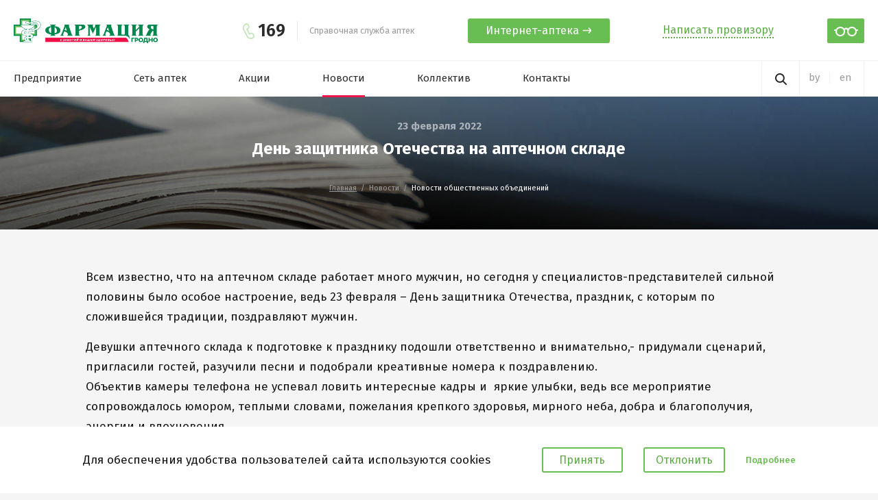

--- FILE ---
content_type: text/html; charset=UTF-8
request_url: https://farmacia.by/novosti/novosti-obshestvennyh-obedinenij/den-zashitnika-otechestva-na-aptechnom-sklade.html
body_size: 13607
content:
<!DOCTYPE html>
<html prefix="og: http://ogp.me/ns#" lang="ru-RU">
<head>
    <meta charset="UTF-8">
    <meta name="viewport" content="width=device-width, initial-scale=1, maximum-scale=1, user-scalable=0"/>
    <meta name="format-detection" content="telephone=no">
    <meta http-equiv="X-UA-Compatible" content="IE=10; IE=9; IE=EDGE" />
    <meta name="csrf-param" content="_csrf">
    <meta name="csrf-token" content="ONezLorVCILVh8yJ7gv5lg66CGOWYH0KlZn1W292bkoNoMdnw6848ofx_uqobZP7T-9wJ8QpRU777MIMBT8aDQ==">
    <title>День защитника Отечества на аптечном складе</title>
    <meta name="description" content="С Днем защитника Отечества поздравили сильную половину аптечного склада">
<meta property="og:type" content="website">
<meta property="og:site_name" content="Гродненское РУП «Фармация»">
<meta property="og:url" content="https://farmacia.by/novosti/novosti-obshestvennyh-obedinenij/den-zashitnika-otechestva-na-aptechnom-sklade.html">
<meta property="og:title" content="День защитника Отечества на аптечном складе">
<meta property="og:description" content="С Днем защитника Отечества поздравили сильную половину аптечного склада">
<meta property="og:image" content="https://farmacia.by/uploads/news/2022/2022-02-23-Den-zasitnika-Otecestva-na-aptecnom-sklade/2022-02-23-Den-zasitnika-Otecestva-na-aptecnom-sklade-Zastavka.jpg">
<link href="https://farmacia.by/novosti/novosti-obshestvennyh-obedinenij/den-zashitnika-otechestva-na-aptechnom-sklade.html" rel="alternate" hreflang="ru-RU">
<link href="https://farmacia.by/by/novosti/novosti-obshestvennyh-obedinenij/den-zashitnika-otechestva-na-aptechnom-sklade.html" rel="alternate" hreflang="be-BY">
<link href="https://fonts.googleapis.com/css?family=Fira+Sans:400,500,600,700&amp;amp;subset=cyrillic" rel="stylesheet">
<link href="https://fonts.googleapis.com/css?family=Open+Sans:400,600,700" rel="stylesheet">
<link href="/css/vendor.css?v=1545228681" rel="stylesheet">
<link href="/css/selectize.css?v=1545228681" rel="stylesheet">
<link href="/css/main.css?v=1742156838" rel="stylesheet">
<link href="/css/custom.css?v=1588749542" rel="stylesheet">
<link href="/css/visually-impaired.css?v=1730281250" rel="stylesheet">
<script>var frontParams = {"basePath":"https://farmacia.by","language":"ru-RU","searchPharmaciesUrl":"/page/get-pharmacies/","getPharmaciesByDrug":"/drugs/pharmacies/","getPharmaciesCount":"/drugs/get-count/","getDrugsCombination":"/drugs/combination/","autoplayStockSlider":true,"speedStockSlider":3000,"autoplayLinkSlider":true,"speedLinkSlider":6000,"translates":{"pharmaceutical_form":"Форма выпуска","manufacturer":"Производитель","composition":"МНН / Состав","price":"Цена","recipe":"Рецепт","availability":"Наличие в аптеках","drug_not_found":"Совпадений не найдено","out_of_stock":"Отсутствует в аптеках","add":"Добавить","book_drug":"Зарезервировать в аптеке","pharmacy_is_open":"Аптека открыта","pharmacy_is_closed":"Аптека закрыта"}};</script>
    <link rel="apple-touch-icon" sizes="180x180" href="/fav/apple-touch-icon.png">
<link rel="icon" type="image/png" sizes="32x32" href="/fav/favicon-32x32.png">
<link rel="icon" type="image/png" sizes="16x16" href="/fav/favicon-16x16.png">
<link rel="manifest" href="/fav/manifest.json">
<link rel="shortcut icon" href="/favicon.ico">
<meta name="msapplication-config" content="/fav/browserconfig.xml">
<meta name="theme-color" content="#0ca62d"></head>
<body class="inner-page">

<div id="wrapper">
    <header>
        <div id="visually-impaired-controls">
    <div class="container">

        <div class="cn-font-size cn-item-box">
            <span class="cn-text">Размер шрифта:</span>
            <span class="small-size cn-item">А <i class="arrow"></i></span>
            <span class="middle-size cn-item">А <i class="arrow"></i></span>
            <span class="large-size cn-item">А <i class="arrow"></i></span>
        </div>

        <div class="cn-color cn-item-box">
            <span class="cn-text">Цветовая схема:</span>
            <span class="cn-item color-scheme1">ц<i class="arrow"></i></span>
            <span class="cn-item color-scheme2">ц<i class="arrow"></i></span>
        </div>
        <span class="js-visually-impaired-exit">Закрыть версию для слабовидящих</span>
    </div>
</div>
        <div class="top-header">
            <div class="container clearfix">
                <a class="logo" href="/"><span class="sr-only">Гродненское РУП «Фармация»</span></a>                <div class="right-side">
                    <div class="phone">
                        <a href="tel:169">169</a>                        <p>Справочная служба аптек</p>
                    </div>
                    <a href="https://apteka.farmacia.by/" target="_blank" class="arrow-btn-link"><span>Интернет-аптека<svg width="14" height="9" viewBox="0 0 14 9" fill="none"><path d="M0.629883 4.5H12.6299M12.6299 4.5L9.05845 0.5M12.6299 4.5L9.05845 8.5" stroke="white" stroke-width="1.5" stroke-linejoin="round"/></svg></span></a>
                    <a href="#form-pharmacist" class="open-form">Написать провизору</a>
                    <div id="menu-toggle-wrapper">
                        <div id="menu-toggle-top"></div>
                        <div id="menu-toggle"></div>
                        <div id="menu-toggle-bottom"></div>
                    </div>
                    <span class="js-visually-impaired"></span>
                </div>
                <a href="https://apteka.farmacia.by/" target="_blank" class="arrow-btn-link mob"><span>Интернет-аптека<svg width="14" height="9" viewBox="0 0 14 9" fill="none"><path d="M0.629883 4.5H12.6299M12.6299 4.5L9.05845 0.5M12.6299 4.5L9.05845 8.5" stroke="white" stroke-width="1.5" stroke-linejoin="round"/></svg></span></a>
            </div>
        </div>
        <div class="nav-box">
            <div class="container clearfix">
                <nav>
                    <ul><li><a href="/company/">Предприятие</a>
<ul>
<li><a href="/company/o-predpriyatii/">О предприятии</a></li>
<li><a href="/company/structure/">Структура</a></li>
<li class="no_en"><a href="/company/achievements/">Наши достижения</a></li>
<li class="no_en"><a href="/company/vacancies/">Вакансии</a></li>
<li class="no_en"><a href="/uslugi/">Услуги</a></li>
<li class="no_en"><a href="/partneram/">Партнерам</a></li>
<li><a href="/company/virtualnyj-muzej/">Виртуальный музей</a></li>
<li><a href="/company/vchera-segodnya/">Вчера-сегодня</a></li>
<li><a href="/company/pozdravleniya/">Портал рейтинговой оценки</a></li>
</ul>
</li>
<li><a href="/network-pharmacies/">Сеть аптек</a></li>
<li class="no_en"><a href="/stocks/">Акции</a></li>
<li class="no_en news-menu active"><a href="/novosti/">Новости</a>
<ul>
<li><a href="/novosti/novosti-aptechnoj-seti/">Новости аптечной сети</a></li>
<li class="active"><a href="/novosti/novosti-obshestvennyh-obedinenij/">Новости общественных объединений</a></li>
</ul>
</li>
<li class="collective-menu"><a href="/collective/pervichnaya-profsoyuznaya-organizaciya/">Коллектив</a>
<ul>
<li><a href="/collective/pervichnaya-profsoyuznaya-organizaciya/sostav-organizacii/">Первичная профсоюзная организация</a></li>
<li><a href="/collective/farmabel/sostav-organizacii/">ФАРМАБЕЛ</a></li>
<li><a href="/collective/brsm/sostav-organizacii/">БРСМ</a></li>
<li><a href="/collective/belorusskoe-obshestvennoe-obedinenie-veteranov/">Белорусское общественное объединение ветеранов</a></li>
<li><a href="/collective/belorusskij-soyuz-zhenshin/sostav-organizacii/">Белорусский союз женщин</a></li>
<li><a href="/collective/belaya-rus/sostav-organizacii/">Белая Русь</a></li>
<li><a href="/collective/zozh/">Здоровый образ жизни</a></li>
<li><a href="/collective/edi/">Красный крест</a></li>
<li><a href="/collective/doska-pocheta/">Доска почета</a></li>
</ul>
</li>
<li><a href="/contacts/contacts-information">Контакты</a>
<ul>
<li><a href="/contacts/contacts-information">Контактная информация</a></li>
<li class="no_en"><a href="/contacts/electronic-appeals">Обращения</a></li>
<li><a href="/cookie-policy/">Политика в отношении обработки cookie</a></li>
</ul>
</li></ul>                    <div class="phone">
                        <a href="tel:169">169</a>                        <p>Справочная служба аптек</p>
                    </div>
                    <a href="https://apteka.farmacia.by/" target="_blank" class="arrow-btn-link"><span>Интернет-аптека<svg width="14" height="9" viewBox="0 0 14 9" fill="none"><path d="M0.629883 4.5H12.6299M12.6299 4.5L9.05845 0.5M12.6299 4.5L9.05845 8.5" stroke="white" stroke-width="1.5" stroke-linejoin="round"/></svg></span></a>
                    <a href="#form-pharmacist" class="open-form">Написать провизору</a>
                    <div class="lang"><a href="/by/novosti/novosti-obshestvennyh-obedinenij/den-zashitnika-otechestva-na-aptechnom-sklade.html" title="Па-беларуску">by</a>
<a href="/en/" title="English version">en</a>
</div>                </nav>
                <div class="right-side">
                    <div class="search-box">
                        <button type="button" class="open-search"></button>
                        <form action="/search/" method="get">
                            <input type="text" name="text" placeholder="Поиск"/>
                            <button type="submit"></button>
                        </form>
                    </div>
                    <div class="lang"><a href="/by/novosti/novosti-obshestvennyh-obedinenij/den-zashitnika-otechestva-na-aptechnom-sklade.html" title="Па-беларуску">by</a>
<a href="/en/" title="English version">en</a>
</div>                </div>
            </div>
        </div>
    </header>
    <main>
        
<div class="page-title news-inner-title">
    <div class="bg" style="background-image: url('/uploads/bg/bg-news.jpg')"></div>
    <div class="news-title">
        <time datetime="2022-02-23T11:48:52+03:00">23 февраля 2022</time>
        <h1>День защитника Отечества на аптечном складе</h1>
    </div>
    <div class="breadcrumbs">
    <ul>
                                    <li><a href="/">Главная</a></li>
                                                <li><span>Новости</span></li>
                                                <li class="active"><span>Новости общественных объединений</span></li>
                        </ul>
</div>
</div>
<div class="content">
    <div class="container">
        <div class="clearfix">
            <p>Всем известно, что на аптечном складе работает много мужчин, но сегодня у специалистов-представителей сильной половины было особое настроение, ведь 23 февраля – День защитника Отечества, праздник, с которым по сложившейся традиции, поздравляют мужчин.&nbsp;</p>

<p>Девушки аптечного склада к подготовке к празднику подошли ответственно и внимательно,- придумали сценарий, пригласили гостей, разучили песни и подобрали креативные номера к поздравлению.<br>
Объектив камеры телефона не успевал ловить интересные кадры и &nbsp;яркие улыбки, ведь все мероприятие сопровождалось юмором, теплыми словами, пожелания крепкого здоровья, мирного неба, добра и благополучия, энергии и вдохновения.&nbsp;<br>
И пускай праздник 23 февраля только раз в году, но это еще один повод сказать слова благодарности защитникам Отечества!</p>

<div class="gallery">
    <div class="photo-grid">
        <div class="grid-sizer"></div>
                <div class="photo-grid-item">
            <a href="/uploads/models/2022/02/2022-02-23-den-zasitnika-otecestva-na-aptecnom-sklade-1.jpg">
                <div class="img-wrap">
                    <img src="/assets/resized/330-330-fitw-t/uploads/models/2022/02/2022-02-23-den-zasitnika-otecestva-na-aptecnom-sklade-1.jpg" alt="">
                </div>
                            </a>
        </div>
                <div class="photo-grid-item">
            <a href="/uploads/models/2022/02/2022-02-23-den-zasitnika-otecestva-na-aptecnom-sklade-2.jpg">
                <div class="img-wrap">
                    <img src="/assets/resized/330-330-fitw-t/uploads/models/2022/02/2022-02-23-den-zasitnika-otecestva-na-aptecnom-sklade-2.jpg" alt="">
                </div>
                            </a>
        </div>
                <div class="photo-grid-item">
            <a href="/uploads/models/2022/02/2022-02-23-den-zasitnika-otecestva-na-aptecnom-sklade-3.jpg">
                <div class="img-wrap">
                    <img src="/assets/resized/330-330-fitw-t/uploads/models/2022/02/2022-02-23-den-zasitnika-otecestva-na-aptecnom-sklade-3.jpg" alt="">
                </div>
                            </a>
        </div>
            </div>
</div>

        </div>
        <div class="bottom-controls clearfix">

            <!--skip_all--><div class="share">
    <p>Поделиться</p>
    <div class="social-likes">
        <div class="facebook icon-facebook-official" title="Поделиться ссылкой в Фейсбуке"></div>
        <div class="vkontakte icon-vkontakte" title="Поделиться ссылкой в Вконтакте"></div>
        <div class="twitter icon-twitter" title="Поделиться ссылкой в Твиттере"></div>
    </div>
</div>
<!--/skip_all-->
                            <a href="/novosti/novosti-obshestvennyh-obedinenij/15-fevralya-den-pamyati-voinov-internacionalistov.html" class="next-article">Следующая статья</a>
                    </div>
    </div>
</div>

<div class="search-banner">
    <div class="container">
        <a href="/poisk-lekarstv/" style="background: url('/assets/resized/1240-110-crop-t/uploads/bg/search-bg.jpg')"><span>Поиск лекарственных препаратов</span></a>
    </div>
</div>
<div class="collective-box">
    <div class="container">
        <div class="collective" style="background-image: url('/assets/resized/1240-363-crop-t/uploads/bg/collective-bg.jpg')">
            <h2>Жизнь коллектива</h2>
            <ul class="row four-in-row"><li class="row-item"><a href="/collective/pervichnaya-profsoyuznaya-organizaciya/sostav-organizacii/"><span>Первичная профсоюзная организация</span></a></li>
<li class="row-item"><a href="/collective/farmabel/sostav-organizacii/"><span>ФАРМАБЕЛ</span></a></li>
<li class="row-item"><a href="/collective/brsm/sostav-organizacii/"><span>БРСМ</span></a></li>
<li class="row-item"><a href="/collective/belorusskoe-obshestvennoe-obedinenie-veteranov/"><span>Белорусское общественное объединение ветеранов</span></a></li>
<li class="row-item"><a href="/collective/belorusskij-soyuz-zhenshin/sostav-organizacii/"><span>Белорусский союз женщин</span></a></li>
<li class="row-item"><a href="/collective/belaya-rus/sostav-organizacii/"><span>Белая Русь</span></a></li>
<li class="row-item"><a href="/collective/zozh/"><span>Здоровый образ жизни</span></a></li>
<li class="row-item"><a href="/collective/edi/"><span>Красный крест</span></a></li>
<li class="row-item"><a href="/collective/doska-pocheta/"><span>Доска почета</span></a></li></ul>        </div>
    </div>
</div>
    </main>
    <div id="indent"></div>
</div>
<footer>
    <div class="container">
        <div class="slider-wrap">
            <div class="footer-link-slider"><div class="slide"><a rel="nofollow" href="http://president.gov.by/" target="_blank">Интернет-портал Президента Республики Беларусь</a></div>
<div class="slide"><a rel="nofollow" href="http://pravo.by/" target="_blank">Национальный правовой Интернет-портал Республики Беларусь</a></div>
<div class="slide"><a rel="nofollow" href="http://pharma.by/">РУП «Белфармация»</a></div>
<div class="slide"><a rel="nofollow" href="http://minzdrav.gov.by/" target="_blank">Министерство здравоохранения Республики Беларусь</a></div>
<div class="slide"><a rel="nofollow" href="http://www.region.grodno.by/ru/" target="_blank">Гродненский облисполком</a></div></div>        </div>
        <div class="footer-bottom">
            <div class="footer-info">
                <div class="footer-contacts">
                    <div class="item phone">
                        <p><a href="tel:+375152731073">+375 152 73-10-73</a>
<br>
<a href="tel:+375152626119">+375 152 62-61-19</a> (факс)</p>
                    </div>
                    <div class="item mail">
                        <p><a href="mailto:grodno@farmacia.by">grodno@farmacia.by</a></p>
                    </div>
                                            <div class="social-links">
                                                            <a href="https://www.instagram.com/apteki.grodno/" target="_blank" title="Instagram"><svg width="16" height="16" viewBox="0 0 16 16" fill="none"><path d="M7.65808 4.11853C5.53308 4.11853 3.83972 5.84509 3.83972 7.93689C3.83972 10.0619 5.53308 11.7552 7.65808 11.7552C9.74988 11.7552 11.4764 10.0619 11.4764 7.93689C11.4764 5.84509 9.74988 4.11853 7.65808 4.11853ZM7.65808 10.4271C6.29675 10.4271 5.16785 9.33142 5.16785 7.93689C5.16785 6.57556 6.26355 5.47986 7.65808 5.47986C9.01941 5.47986 10.1151 6.57556 10.1151 7.93689C10.1151 9.33142 9.01941 10.4271 7.65808 10.4271ZM12.5057 3.98572C12.5057 3.48767 12.1073 3.08923 11.6093 3.08923C11.1112 3.08923 10.7128 3.48767 10.7128 3.98572C10.7128 4.48376 11.1112 4.8822 11.6093 4.8822C12.1073 4.8822 12.5057 4.48376 12.5057 3.98572ZM15.0292 4.8822C14.9628 3.68689 14.6971 2.62439 13.8339 1.76111C12.9706 0.897827 11.9081 0.632202 10.7128 0.565796C9.48425 0.49939 5.79871 0.49939 4.57019 0.565796C3.37488 0.632202 2.34558 0.897827 1.4491 1.76111C0.585815 2.62439 0.32019 3.68689 0.253784 4.8822C0.187378 6.11072 0.187378 9.79626 0.253784 11.0248C0.32019 12.2201 0.585815 13.2494 1.4491 14.1459C2.34558 15.0092 3.37488 15.2748 4.57019 15.3412C5.79871 15.4076 9.48425 15.4076 10.7128 15.3412C11.9081 15.2748 12.9706 15.0092 13.8339 14.1459C14.6971 13.2494 14.9628 12.2201 15.0292 11.0248C15.0956 9.79626 15.0956 6.11072 15.0292 4.8822ZM13.4354 12.3197C13.203 12.9838 12.6718 13.4818 12.0409 13.7474C11.0448 14.1459 8.72058 14.0463 7.65808 14.0463C6.56238 14.0463 4.23816 14.1459 3.27527 13.7474C2.61121 13.4818 2.11316 12.9838 1.84753 12.3197C1.4491 11.3568 1.54871 9.03259 1.54871 7.93689C1.54871 6.87439 1.4491 4.55017 1.84753 3.55408C2.11316 2.92322 2.61121 2.42517 3.27527 2.15955C4.23816 1.76111 6.56238 1.86072 7.65808 1.86072C8.72058 1.86072 11.0448 1.76111 12.0409 2.15955C12.6718 2.39197 13.1698 2.92322 13.4354 3.55408C13.8339 4.55017 13.7343 6.87439 13.7343 7.93689C13.7343 9.03259 13.8339 11.3568 13.4354 12.3197Z" fill="white"/></svg></a>
                                                            <a href="https://vk.com/farmgrodno" target="_blank" title="VK"><svg width="18" height="12" viewBox="0 0 18 12" fill="none"><path d="M17.5332 1.35486C17.666 0.867879 17.4668 0.62439 16.9355 0.62439H14.9766C14.5781 0.62439 14.3014 0.812541 14.1465 1.18884L13.8145 1.85291C13.5488 2.42843 13.2721 2.95968 12.9844 3.44666C12.5638 4.13285 12.1432 4.70837 11.7227 5.17322C11.5013 5.41671 11.3242 5.58272 11.1914 5.67126C11.0586 5.73767 10.9368 5.77087 10.8262 5.77087C10.7376 5.77087 10.6602 5.7266 10.5938 5.63806C10.5273 5.54952 10.4941 5.40564 10.4941 5.20642V1.35486C10.4941 1.08923 10.4499 0.901082 10.3613 0.790405C10.2949 0.679728 10.1621 0.62439 9.96289 0.62439H6.875C6.74219 0.62439 6.62044 0.66866 6.50977 0.757202C6.42122 0.845744 6.37695 0.956421 6.37695 1.08923C6.37695 1.19991 6.45443 1.35486 6.60938 1.55408C6.76432 1.73116 6.875 1.89718 6.94141 2.05212C7.07422 2.31775 7.15169 2.62764 7.17383 2.98181V5.87048C7.17383 6.15824 7.14062 6.35746 7.07422 6.46814C7.02995 6.55668 6.94141 6.60095 6.80859 6.60095C6.58724 6.60095 6.27734 6.35746 5.87891 5.87048C5.48047 5.3835 5.08203 4.75265 4.68359 3.97791C4.24089 3.13676 3.86458 2.27348 3.55469 1.38806C3.46615 1.1003 3.35547 0.901082 3.22266 0.790405C3.11198 0.679728 2.9349 0.62439 2.69141 0.62439H0.732422C0.289714 0.62439 0.0683594 0.812541 0.0683594 1.18884C0.0683594 1.4102 0.145833 1.79757 0.300781 2.35095C0.544271 3.03715 0.865234 3.77869 1.26367 4.57556C1.77279 5.61593 2.40365 6.64522 3.15625 7.66345C3.95312 8.81449 4.88281 9.69991 5.94531 10.3197C7.00781 10.9395 8.05924 11.2494 9.09961 11.2494C9.69727 11.2494 10.0957 11.183 10.2949 11.0502C10.4499 10.9395 10.5163 10.7513 10.4941 10.4857V9.62244C10.4941 9.09119 10.5052 8.74809 10.5273 8.59314C10.5273 8.37179 10.5605 8.22791 10.627 8.1615C10.7155 8.09509 10.8483 8.06189 11.0254 8.06189C11.446 8.06189 12.099 8.48246 12.9844 9.32361C13.25 9.58923 13.5488 9.92126 13.8809 10.3197C14.235 10.696 14.4785 10.9284 14.6113 11.017C14.8105 11.1719 15.0319 11.2494 15.2754 11.2494H17.2344C17.5 11.2494 17.6882 11.183 17.7988 11.0502C17.9316 10.8952 17.9648 10.6849 17.8984 10.4193C17.6992 9.79952 16.8027 8.67061 15.209 7.03259L14.9102 6.70056C14.7773 6.54561 14.7109 6.4128 14.7109 6.30212C14.7109 6.19145 14.7773 6.0365 14.9102 5.83728C14.9323 5.81515 15.1426 5.51632 15.541 4.9408C16.0059 4.21033 16.4043 3.5684 16.7363 3.01501C17.2012 2.24028 17.4668 1.68689 17.5332 1.35486Z" fill="white"/></svg></a>
                                                            <a href="https://www.facebook.com/farmacia.by/" target="_blank" title="Facebook"><svg width="9" height="18" viewBox="0 0 9 18" fill="none"><path d="M2.67383 17.4369V9.83337H0.117188V6.81189H2.67383V4.42126C2.67383 3.15955 3.02799 2.18559 3.73633 1.49939C4.44466 0.791056 5.38542 0.43689 6.55859 0.43689C7.51042 0.43689 8.28516 0.48116 8.88281 0.569702V3.25916H7.28906C6.69141 3.25916 6.2819 3.39197 6.06055 3.65759C5.88346 3.87895 5.79492 4.23311 5.79492 4.72009V6.81189H8.61719L8.21875 9.83337H5.79492V17.4369H2.67383Z" fill="white"/></svg></a>
                                                            <a href="https://t.me/aptekigrodno" target="_blank" title="Telegram"><svg width="18" height="15" fill="none" xmlns="http://www.w3.org/2000/svg"><path d="M16.4654.132424s1.6652-.649285 1.5264.927556c-.0463.64929-.4625 2.92179-.7863 5.37982l-1.1101 7.2813s-.0925 1.0667-.9251 1.2522-2.0814-.6493-2.3127-.8348c-.185-.1391-3.46897-2.2262-4.62534-3.2465-.32378-.2782-.69381-.8348.04625-1.48405l4.85669-4.63774c.555-.55654 1.1101-1.85511-1.2026-.27827L5.45705 8.89782s-.74006.46376-2.12765.04637L.322895 8.01664s-1.110091-.69566.786315-1.39136C5.73459 4.44553 11.4238 2.2194 16.4654.132424Z" fill="#fff"/></svg></a>
                                                            <a href="https://www.youtube.com/channel/UC7jifntQSEzxW6T7oqrkcbw" target="_blank" title="YouTube"><svg width="20" height="14" viewBox="0 0 20 14" fill="none"><path d="M18.6992 2.55408C18.5885 2.15564 18.3893 1.81254 18.1016 1.52478C17.8138 1.23702 17.4707 1.0378 17.0723 0.927124C16.4967 0.772176 15.1465 0.661499 13.0215 0.595093L10 0.56189L6.97852 0.595093C4.85352 0.661499 3.50326 0.772176 2.92773 0.927124C2.5293 1.0378 2.1862 1.23702 1.89844 1.52478C1.61068 1.81254 1.41146 2.15564 1.30078 2.55408C1.14583 3.15173 1.03516 4.05929 0.96875 5.27673C0.946615 5.89652 0.935547 6.44991 0.935547 6.93689L0.96875 8.59705C1.03516 9.83663 1.14583 10.7552 1.30078 11.3529C1.41146 11.7292 1.61068 12.0612 1.89844 12.349C2.1862 12.6368 2.5293 12.836 2.92773 12.9467C3.50326 13.1016 4.85352 13.2123 6.97852 13.2787L10 13.3119L13.0215 13.2787C15.1465 13.2123 16.4967 13.1016 17.0723 12.9467C17.4707 12.836 17.8138 12.6368 18.1016 12.349C18.3893 12.0612 18.5885 11.7292 18.6992 11.3529C18.8542 10.7552 18.9648 9.83663 19.0312 8.59705L19.0645 6.93689L19.0312 5.27673C18.9648 4.05929 18.8542 3.15173 18.6992 2.55408ZM8.14062 9.65955V4.24744L12.8887 6.93689L8.14062 9.65955Z" fill="white"/></svg></a>
                                                    </div>
                                    </div>
            </div>
            <div class="item copyright">
                <p>© 2026 Гродненское РУП «Фармация»</p>
            </div>
            <p class="dev">
                Создание сайта                <a href="https://iquadart.by" target="_blank"></a>
            </p>
        </div>
    </div>
</footer>
<div class="template search-tooltip">
    <p class="default-text">Выберите несколько лекарственных средств и мы поможем найти их в одной аптеке</p>
    <p class="success-text"><a href="" class="open-all-ph">Поиск выбранных лекарственных препаратов в одной аптеке </a></p>
    <p class="fail-text">Всех выбранных лекарств нет в одной аптеке. Уменьшите количество препаратов и мы предложим подходящие аптеки</p>
</div>
<div class="medInPharmacies template">
    <p class="note"><strong><span style="color:#c0392b">Уважаемые пользователи!&nbsp;Сведения о наличии лекарств&nbsp;в аптеках&nbsp;обновляются 1 раз в час&nbsp;и носят исключительно информационный характер, не являются исчерпывающими и не являются гарантией наличия лекарств&nbsp;при посещении аптеки.</span></strong><strong><span style="color:#c0392b"> Обязательно уточняйте наличие и цену звонком в аптеку.</span></strong> <a href="/uploads/files/poisk/Polzovatelskoe-soglasenie-i-pravila-bronirovania-ru.pdf" target="_blank">Пользовательское&nbsp;соглашение и правила бронирования</a>.</p>
</div>

<div class="popup mfp-hide zoom-anim-dialog" id="form-pharmacist">
    <form id="pharmacist-form" class="form ajax-form" action="/send/pharmacist-send/" method="post">
<input type="hidden" name="_csrf" value="ONezLorVCILVh8yJ7gv5lg66CGOWYH0KlZn1W292bkoNoMdnw6848ofx_uqobZP7T-9wJ8QpRU777MIMBT8aDQ=="><h3>Написать провизору</h3><div class="special-field field-pharmacistform-subject">
<label for="pharmacistform-subject">Subject</label>
<input type="text" id="pharmacistform-subject" name="PharmacistForm[subject]">

<div class="error-message"></div>
</div><div class="field-row"><div class="field-wrap field-pharmacistform-name required">
<label for="pharmacistform-name">ФИО</label>
<input type="text" id="pharmacistform-name" name="PharmacistForm[name]" aria-required="true">

<div class="error-message"></div>
</div></div><div class="field-row"><div class="field-wrap field-pharmacistform-email required">
<label for="pharmacistform-email">Email</label>
<input type="text" id="pharmacistform-email" name="PharmacistForm[email]" aria-required="true">

<div class="error-message"></div>
</div></div><div class="field-row"><div class="field-wrap field-pharmacistform-message required">
<label for="pharmacistform-message">Сообщение</label>
<textarea id="pharmacistform-message" name="PharmacistForm[message]" aria-required="true"></textarea>

<div class="error-message"></div>
</div></div><button type="submit" class="btn">Отправить</button><div class="result-message"></div></form></div>

<div id="booking-medicine-popup">
    <div class="container">
        <div id="booking-medicine">
            <header class="header">
                <p class="note"><strong><span style="color:#c0392b">Уважаемые пользователи!&nbsp;Сведения о наличии лекарств&nbsp;в аптеках&nbsp;обновляются 1 раз в час&nbsp;и носят исключительно информационный характер, не являются исчерпывающими и не являются гарантией наличия лекарств&nbsp;при посещении аптеки.</span></strong><strong><span style="color:#c0392b"> Обязательно уточняйте наличие и цену звонком в аптеку.</span></strong> <a href="/uploads/files/poisk/Polzovatelskoe-soglasenie-i-pravila-bronirovania-ru.pdf" target="_blank">Пользовательское&nbsp;соглашение и правила бронирования</a>.</p>
            </header>
            <div class="message-box"></div>
            <div id="booking-medicine-tbl"></div>
            <span class="js-close-popup" title="Закрыть">
                <svg viewBox="0 0 24.04 24.04" width="24px" height="24px"><polygon fill="#ed1849" fill-rule="evenodd" points="24.04 2.83 21.21 0 12.02 9.19 2.83 0 0 2.83 9.19 12.02 0 21.21 2.83 24.04 12.02 14.85 21.21 24.04 24.04 21.21 14.85 12.02 24.04 2.83"/></svg>
            </span>
        </div>
    </div>
</div>

    <div class="social-networks-popup">
        <p>Мы в социальных сетях</p>
        <div class="social-links">
                            <a href="https://www.instagram.com/apteki.grodno/" target="_blank" title="Instagram"><svg width="19" height="18" viewBox="0 0 19 18" fill="none"><path d="M9.58105 4.27631C7.08105 4.27631 5.08887 6.30756 5.08887 8.76849C5.08887 11.2685 7.08105 13.2607 9.58105 13.2607C12.042 13.2607 14.0732 11.2685 14.0732 8.76849C14.0732 6.30756 12.042 4.27631 9.58105 4.27631ZM9.58105 11.6982C7.97949 11.6982 6.65137 10.4091 6.65137 8.76849C6.65137 7.16693 7.94043 5.87787 9.58105 5.87787C11.1826 5.87787 12.4717 7.16693 12.4717 8.76849C12.4717 10.4091 11.1826 11.6982 9.58105 11.6982ZM15.2842 4.12006C15.2842 3.53412 14.8154 3.06537 14.2295 3.06537C13.6436 3.06537 13.1748 3.53412 13.1748 4.12006C13.1748 4.70599 13.6436 5.17474 14.2295 5.17474C14.8154 5.17474 15.2842 4.70599 15.2842 4.12006ZM18.2529 5.17474C18.1748 3.76849 17.8623 2.51849 16.8467 1.50287C15.8311 0.487244 14.5811 0.174744 13.1748 0.0966187C11.7295 0.0184937 7.39355 0.0184937 5.94824 0.0966187C4.54199 0.174744 3.33105 0.487244 2.27637 1.50287C1.26074 2.51849 0.948242 3.76849 0.870117 5.17474C0.791992 6.62006 0.791992 10.956 0.870117 12.4013C0.948242 13.8076 1.26074 15.0185 2.27637 16.0732C3.33105 17.0888 4.54199 17.4013 5.94824 17.4794C7.39355 17.5576 11.7295 17.5576 13.1748 17.4794C14.5811 17.4013 15.8311 17.0888 16.8467 16.0732C17.8623 15.0185 18.1748 13.8076 18.2529 12.4013C18.3311 10.956 18.3311 6.62006 18.2529 5.17474ZM16.3779 13.9247C16.1045 14.706 15.4795 15.2919 14.7373 15.6044C13.5654 16.0732 10.8311 15.956 9.58105 15.956C8.29199 15.956 5.55762 16.0732 4.4248 15.6044C3.64355 15.2919 3.05762 14.706 2.74512 13.9247C2.27637 12.7919 2.39355 10.0576 2.39355 8.76849C2.39355 7.51849 2.27637 4.78412 2.74512 3.61224C3.05762 2.87006 3.64355 2.28412 4.4248 1.97162C5.55762 1.50287 8.29199 1.62006 9.58105 1.62006C10.8311 1.62006 13.5654 1.50287 14.7373 1.97162C15.4795 2.24506 16.0654 2.87006 16.3779 3.61224C16.8467 4.78412 16.7295 7.51849 16.7295 8.76849C16.7295 10.0576 16.8467 12.7919 16.3779 13.9247Z" fill="#484848"/></svg></a>
                            <a href="https://vk.com/farmgrodno" target="_blank" title="VK"><svg width="23" height="14" viewBox="0 0 23 14" fill="none"><path d="M21.5391 1.37787C21.6953 0.804952 21.4609 0.518494 20.8359 0.518494H18.5312C18.0625 0.518494 17.737 0.739848 17.5547 1.18256L17.1641 1.96381C16.8516 2.64089 16.526 3.26589 16.1875 3.83881C15.6927 4.6461 15.1979 5.32318 14.7031 5.87006C14.4427 6.15651 14.2344 6.35183 14.0781 6.45599C13.9219 6.53412 13.7786 6.57318 13.6484 6.57318C13.5443 6.57318 13.4531 6.5211 13.375 6.41693C13.2969 6.31276 13.2578 6.14349 13.2578 5.90912V1.37787C13.2578 1.06537 13.2057 0.844014 13.1016 0.713806C13.0234 0.583598 12.8672 0.518494 12.6328 0.518494H9C8.84375 0.518494 8.70052 0.570577 8.57031 0.674744C8.46615 0.77891 8.41406 0.909119 8.41406 1.06537C8.41406 1.19558 8.50521 1.37787 8.6875 1.61224C8.86979 1.82058 9 2.01589 9.07812 2.19818C9.23438 2.51068 9.32552 2.87526 9.35156 3.29193V6.69037C9.35156 7.02891 9.3125 7.26329 9.23438 7.39349C9.18229 7.49766 9.07812 7.54974 8.92188 7.54974C8.66146 7.54974 8.29688 7.26329 7.82812 6.69037C7.35938 6.11745 6.89062 5.37526 6.42188 4.46381C5.90104 3.47422 5.45833 2.4586 5.09375 1.41693C4.98958 1.07839 4.85938 0.844014 4.70312 0.713806C4.57292 0.583598 4.36458 0.518494 4.07812 0.518494H1.77344C1.2526 0.518494 0.992188 0.739848 0.992188 1.18256C0.992188 1.44297 1.08333 1.8987 1.26562 2.54974C1.55208 3.35704 1.92969 4.22943 2.39844 5.16693C2.9974 6.39089 3.73958 7.60183 4.625 8.79974C5.5625 10.1539 6.65625 11.1956 7.90625 11.9247C9.15625 12.6539 10.3932 13.0185 11.6172 13.0185C12.3203 13.0185 12.7891 12.9404 13.0234 12.7841C13.2057 12.6539 13.2839 12.4326 13.2578 12.1201V11.1044C13.2578 10.4794 13.2708 10.0758 13.2969 9.89349C13.2969 9.63308 13.3359 9.46381 13.4141 9.38568C13.5182 9.30756 13.6745 9.26849 13.8828 9.26849C14.3776 9.26849 15.1458 9.76329 16.1875 10.7529C16.5 11.0654 16.8516 11.456 17.2422 11.9247C17.6589 12.3675 17.9453 12.6409 18.1016 12.7451C18.3359 12.9273 18.5964 13.0185 18.8828 13.0185H21.1875C21.5 13.0185 21.7214 12.9404 21.8516 12.7841C22.0078 12.6018 22.0469 12.3544 21.9688 12.0419C21.7344 11.3128 20.6797 9.98464 18.8047 8.05756L18.4531 7.66693C18.2969 7.48464 18.2188 7.32839 18.2188 7.19818C18.2188 7.06797 18.2969 6.88568 18.4531 6.65131C18.4792 6.62526 18.7266 6.2737 19.1953 5.59662C19.7422 4.73724 20.2109 3.98204 20.6016 3.33099C21.1484 2.41954 21.4609 1.76849 21.5391 1.37787Z" fill="#484848"/></svg></a>
                            <a href="https://www.facebook.com/farmacia.by/" target="_blank" title="Facebook"><svg width="11" height="21" viewBox="0 0 11 21" fill="none"><path d="M3.35156 20.7685V11.8232H0.34375V8.26849H3.35156V5.45599C3.35156 3.97162 3.76823 2.82579 4.60156 2.01849C5.4349 1.18516 6.54167 0.768494 7.92188 0.768494C9.04167 0.768494 9.95312 0.820577 10.6562 0.924744V4.08881H8.78125C8.07812 4.08881 7.59635 4.24506 7.33594 4.55756C7.1276 4.81797 7.02344 5.23464 7.02344 5.80756V8.26849H10.3438L9.875 11.8232H7.02344V20.7685H3.35156Z" fill="#484848"/></svg></a>
                            <a href="https://t.me/aptekigrodno" target="_blank" title="Telegram"><svg width="23" height="20" fill="none" xmlns="http://www.w3.org/2000/svg"><path d="M21.5297.161255 1.06931 8.33205C-.311452 8.85083-.311452 9.7587.818263 10.0181l5.146477 1.686 2.00839 6.2254c.25104.6485.12552.9079.75314.9079.5021 0 .75314-.2594 1.00419-.5188.12552-.1297 1.25524-1.297 2.51044-2.5939l5.272 4.0205c1.0042.5188 1.6319.2594 1.8829-.9078l3.5147-16.99011C23.287.420645 22.4084-.357525 21.5297.161255Zm-2.636 3.890855L9.10284 13.2605l-.37657 4.2799-2.00838-6.2254L18.2661 3.79272c.5021-.38909 1.0042-.1297.6276.25939Z" fill="#484848"/></svg></a>
                            <a href="https://www.youtube.com/channel/UC7jifntQSEzxW6T7oqrkcbw" target="_blank" title="YouTube"><svg width="23" height="16" viewBox="0 0 23 16" fill="none"><path d="M21.7344 2.61224C21.6042 2.14349 21.3698 1.73985 21.0312 1.40131C20.6927 1.06276 20.2891 0.828389 19.8203 0.698181C19.1432 0.515889 17.5547 0.385681 15.0547 0.307556L11.5 0.268494L7.94531 0.307556C5.44531 0.385681 3.85677 0.515889 3.17969 0.698181C2.71094 0.828389 2.30729 1.06276 1.96875 1.40131C1.63021 1.73985 1.39583 2.14349 1.26562 2.61224C1.08333 3.31537 0.953125 4.38308 0.875 5.81537C0.848958 6.54454 0.835938 7.19558 0.835938 7.76849L0.875 9.72162C0.953125 11.18 1.08333 12.2607 1.26562 12.9638C1.39583 13.4065 1.63021 13.7971 1.96875 14.1357C2.30729 14.4742 2.71094 14.7086 3.17969 14.8388C3.85677 15.0211 5.44531 15.1513 7.94531 15.2294L11.5 15.2685L15.0547 15.2294C17.5547 15.1513 19.1432 15.0211 19.8203 14.8388C20.2891 14.7086 20.6927 14.4742 21.0312 14.1357C21.3698 13.7971 21.6042 13.4065 21.7344 12.9638C21.9167 12.2607 22.0469 11.18 22.125 9.72162L22.1641 7.76849L22.125 5.81537C22.0469 4.38308 21.9167 3.31537 21.7344 2.61224ZM9.3125 10.9716V4.60443L14.8984 7.76849L9.3125 10.9716Z" fill="#484848"/></svg></a>
                    </div>
        <span class="js-close-popup"><svg width="19" height="18" viewBox="0 0 19 18" fill="none"><path d="M9.28061 10.3664L17.0228 17.5861L18.3031 16.2132L10.6569 9.08297L18.1288 2.11526L16.8486 0.742351L9.28061 7.79959L1.58244 0.620926L0.30218 1.99383L7.90435 9.08297L0.12793 16.3346L1.40818 17.7075L9.28061 10.3664Z" fill="#5B6972"/></svg></span>
    </div>


<!-- Global site tag (gtag.js) - Google Analytics -->
<script async src="https://www.googletagmanager.com/gtag/js?id=UA-120286574-1"></script>
<script>
  window.dataLayer = window.dataLayer || [];
  function gtag(){dataLayer.push(arguments);}
  gtag('js', new Date());

  gtag('config', 'UA-120286574-1');
</script>
<!-- Yandex.Metrika counter -->
<script type="text/javascript" >
    (function (d, w, c) {
        (w[c] = w[c] || []).push(function() {
            try {
                w.yaCounter49118182 = new Ya.Metrika2({
                    id:49118182,
                    clickmap:true,
                    trackLinks:true,
                    accurateTrackBounce:true,
                    webvisor:true
                });
            } catch(e) { }
        });

        var n = d.getElementsByTagName("script")[0],
            s = d.createElement("script"),
            f = function () { n.parentNode.insertBefore(s, n); };
        s.type = "text/javascript";
        s.async = true;
        s.src = "https://mc.yandex.ru/metrika/tag.js";

        if (w.opera == "[object Opera]") {
            d.addEventListener("DOMContentLoaded", f, false);
        } else { f(); }
    })(document, window, "yandex_metrika_callbacks2");
</script>
<noscript><div><img src="https://mc.yandex.ru/watch/49118182" style="position:absolute; left:-9999px;" alt="" /></div></noscript>
<!-- /Yandex.Metrika counter -->
<script src="/assets/578d6167/jquery.min.js?v=1757316312"></script>
<script src="/js/vendor.min.js?v=1546961246"></script>
<script src="/js/modernizr-custom.js?v=1500289656"></script>
<script src="/js/timeline.js?v=1500289656"></script>
<script src="/js/imagesloaded.pkgd.min.js?v=1500289656"></script>
<script src="/js/selectize.min.js?v=1544027412"></script>
<script src="/js/js.cookie.min.js?v=1545228681"></script>
<script src="/js/equalheight.min.js?v=1545228681"></script>
<script src="/js/visually-impaired.js?v=1547021509"></script>
<script src="/js/cookie.min.js?v=1707358597"></script>
<script src="/js/cookies-popup.js?v=1716424625"></script>
<script src="/js/main.js?v=1616435071"></script>
<script src="/js/ymga.js?v=1521104916"></script>
<script src="/js/social-likes.min.js"></script>
<script src="/assets/b932358e/jquery.form.min.js?v=1757316312"></script>
<script src="/js/forms.js?v=1529059573"></script>
<script src="/assets/802c39db/yii.js?v=1757316312"></script>
<script src="/assets/802c39db/yii.validation.js?v=1757316312"></script>
<script src="/assets/802c39db/yii.activeForm.js?v=1757316312"></script>
<script>jQuery(function ($) {
jQuery('#pharmacist-form').yiiActiveForm([{"id":"pharmacistform-subject","name":"subject","container":".field-pharmacistform-subject","input":"#pharmacistform-subject","error":".error-message","enableAjaxValidation":true},{"id":"pharmacistform-name","name":"name","container":".field-pharmacistform-name","input":"#pharmacistform-name","error":".error-message","enableAjaxValidation":true,"validate":function (attribute, value, messages, deferred, $form) {value = yii.validation.trim($form, attribute, []);yii.validation.required(value, messages, {"message":"Необходимо заполнить «ФИО»."});yii.validation.string(value, messages, {"message":"Значение «ФИО» должно быть строкой.","max":255,"tooLong":"Значение «ФИО» должно содержать максимум 255 символов.","skipOnEmpty":1});}},{"id":"pharmacistform-email","name":"email","container":".field-pharmacistform-email","input":"#pharmacistform-email","error":".error-message","enableAjaxValidation":true,"validate":function (attribute, value, messages, deferred, $form) {value = yii.validation.trim($form, attribute, []);yii.validation.required(value, messages, {"message":"Необходимо заполнить «Email»."});yii.validation.string(value, messages, {"message":"Значение «Email» должно быть строкой.","max":255,"tooLong":"Значение «Email» должно содержать максимум 255 символов.","skipOnEmpty":1});yii.validation.email(value, messages, {"pattern":/^[a-zA-Z0-9!#$%&'*+\/=?^_`{|}~-]+(?:\.[a-zA-Z0-9!#$%&'*+\/=?^_`{|}~-]+)*@(?:[a-zA-Z0-9](?:[a-zA-Z0-9-]*[a-zA-Z0-9])?\.)+[a-zA-Z0-9](?:[a-zA-Z0-9-]*[a-zA-Z0-9])?$/,"fullPattern":/^[^@]*<[a-zA-Z0-9!#$%&'*+\/=?^_`{|}~-]+(?:\.[a-zA-Z0-9!#$%&'*+\/=?^_`{|}~-]+)*@(?:[a-zA-Z0-9](?:[a-zA-Z0-9-]*[a-zA-Z0-9])?\.)+[a-zA-Z0-9](?:[a-zA-Z0-9-]*[a-zA-Z0-9])?>$/,"allowName":false,"message":"Значение «Email» не является правильным email адресом.","enableIDN":false,"skipOnEmpty":1});}},{"id":"pharmacistform-message","name":"message","container":".field-pharmacistform-message","input":"#pharmacistform-message","error":".error-message","enableAjaxValidation":true,"validate":function (attribute, value, messages, deferred, $form) {value = yii.validation.trim($form, attribute, []);yii.validation.required(value, messages, {"message":"Необходимо заполнить «Сообщение»."});}}], {"errorCssClass":"error"});
});</script></body>
</html>

    <div class="cookies-popup">
        <div class="container">
            <p>Для обеспечения удобства пользователей сайта используются cookies</p>
            <div class="btns-box">
                <span class="btn ok">Принять<span class="animate"></span></span>
                <span class="btn deny">Отклонить<span class="animate"></span></span>
                <a href="https://farmacia.by/cookie-policy/">Подробнее</a>
            </div>
        </div>
    </div>


--- FILE ---
content_type: text/css
request_url: https://farmacia.by/css/selectize.css?v=1545228681
body_size: 9298
content:
/**
 * selectize.css (v0.12.6)
 * Copyright (c) 2013–2015 Brian Reavis & contributors
 *
 * Licensed under the Apache License, Version 2.0 (the "License"); you may not use this
 * file except in compliance with the License. You may obtain a copy of the License at:
 * http://www.apache.org/licenses/LICENSE-2.0
 *
 * Unless required by applicable law or agreed to in writing, software distributed under
 * the License is distributed on an "AS IS" BASIS, WITHOUT WARRANTIES OR CONDITIONS OF
 * ANY KIND, either express or implied. See the License for the specific language
 * governing permissions and limitations under the License.
 *
 * @author Brian Reavis <brian@thirdroute.com>
 */

.selectize-control.plugin-drag_drop.multi > .selectize-input > div.ui-sortable-placeholder{
	visibility: visible !important;
	background: #f2f2f2 !important;
	background: rgba(0, 0, 0, 0.06) !important;
	border: 0 none !important;
	-webkit-box-shadow: inset 0 0 12px 4px #fff;
	box-shadow: inset 0 0 12px 4px #fff;
	}
.selectize-control.plugin-drag_drop .ui-sortable-placeholder::after{
	content: '!';
	visibility: hidden;
	}
.selectize-control.plugin-drag_drop .ui-sortable-helper{
	-webkit-box-shadow: 0 2px 5px rgba(0, 0, 0, 0.2);
	box-shadow: 0 2px 5px rgba(0, 0, 0, 0.2);
	}
.selectize-dropdown-header{
	position: relative;
	padding: 5px 8px;
	border-bottom: 1px solid #d0d0d0;
	background: #f8f8f8;
	-webkit-border-radius: 3px 3px 0 0;
	-moz-border-radius: 3px 3px 0 0;
	border-radius: 3px 3px 0 0;
	}
.selectize-dropdown-header-close{
	position: absolute;
	right: 8px;
	top: 50%;
	color: #303030;
	opacity: 0.4;
	margin-top: -12px;
	line-height: 20px;
	font-size: 20px !important;
	}
.selectize-dropdown-header-close:hover{
	color: #000;
	}
.selectize-dropdown.plugin-optgroup_columns .optgroup{
	border-right: 1px solid #f2f2f2;
	border-top: 0 none;
	float: left;
	-webkit-box-sizing: border-box;
	-moz-box-sizing: border-box;
	box-sizing: border-box;
	}
.selectize-dropdown.plugin-optgroup_columns .optgroup:last-child{
	border-right: 0 none;
	}
.selectize-dropdown.plugin-optgroup_columns .optgroup:before{
	display: none;
	}
.selectize-dropdown.plugin-optgroup_columns .optgroup-header{
	border-top: 0 none;
	}
.selectize-control.plugin-remove_button [data-value]{
	position: relative;
	padding-right: 24px !important;
	}
.selectize-control.plugin-remove_button [data-value] .remove{
	z-index: 1;
	/* fixes ie bug (see #392) */
	position: absolute;
	top: 50%;
	right: 5px;
	width: 14px;
	height: 14px;
	margin: -7px 0 0;
	text-align: center;
	font-weight: bold;
	font-size: 12px;
	text-indent: -10000px;
	color: inherit;
	text-decoration: none;
	vertical-align: middle;
	display: inline-block;
	background: url("../i/remove-icon.svg") no-repeat 0 0/14px 14px;
	}
.selectize-control.plugin-remove_button [data-value] .remove:hover{
	opacity: .7;
	}
.selectize-control.plugin-remove_button [data-value].active .remove{
	border-left-color: #cacaca;
	}
.selectize-control.plugin-remove_button .disabled [data-value] .remove:hover{
	background: none;
	}
.selectize-control.plugin-remove_button .disabled [data-value] .remove{
	border-left-color: #fff;
	}
.selectize-control.plugin-remove_button .remove-single{
	position: absolute;
	right: 0;
	top: 0;
	font-size: 23px;
	}
.selectize-control{
	position: relative;
	line-height: 0;
	margin: 0 0 8px;
	}
.selectize-dropdown,
.selectize-input,
.selectize-input input{
	color: #303030;
	font-family: inherit;
	font-size: 13px;
	line-height: 18px;
	-webkit-font-smoothing: inherit;
	}
.selectize-input,
.selectize-control.single .selectize-input.input-active{
	background: rgba(255, 255, 255, .8);
	cursor: text;
	display: inline-block;
	}
.multi .selectize-input, .multi .selectize-control.single .selectize-input.input-active{
	background: #fff;
	}
.selectize-input{
	display: inline-block;
	height: 50px;
	width: 100%;
	overflow: hidden;
	position: relative;
	z-index: 1;
	-webkit-box-sizing: border-box;
	-moz-box-sizing: border-box;
	box-sizing: border-box;
	box-shadow: 0 3px 10px rgba(0, 67, 39, .2);
	border-radius: 3px;
	}
.multi .selectize-input{
	height: auto;
	min-height: 50px;
	padding: 5px 10px;
	}

.selectize-input.disabled,
.selectize-input.disabled *{
	cursor: default !important;
	}
.selectize-input.focus{

	}
.selectize-input.dropdown-active{

	}
.selectize-input > *{
	vertical-align: baseline;
	display: -moz-inline-stack;
	display: inline-block;
	zoom: 1;
	*display: inline;
	}
.selectize-control.multi .selectize-input > div{
	cursor: pointer;
	font-size: 13px;
	line-height: 16px;
	margin: 5px 10px 5px 0;
	padding: 7px 10px;
	background: #69be53;
	color: #fff;
	border: 0;
	border-radius: 3px;
	}
.selectize-control.multi .selectize-input > div.active{
	background: #e8e8e8;
	color: #303030;
	border: 0 solid #cacaca;
	}
.selectize-control.multi .selectize-input.disabled > div,
.selectize-control.multi .selectize-input.disabled > div.active{
	color: #7d7d7d;
	background: #fff;
	border: 0 solid #fff;
	}
.selectize-input > input{
	display: inline-block !important;
	vertical-align: top !important;
	font-weight: 400;
	font-size: 14px;
	color: #444;
	padding: 0 20px !important;
	height: 50px;
	line-height: 50px !important;
	min-height: 0 !important;
	max-height: none !important;
	max-width: 100% !important;
	margin: 0 !important;
	text-indent: 0 !important;
	border: 0 none !important;
	background: none !important;
	-webkit-user-select: auto !important;
	-webkit-box-shadow: none !important;
	box-shadow: none !important;



	-webkit-appearance: none;
	appearance: none;
	}


.multi .selectize-input > input{
	padding: 0 10px !important;
	height: 30px !important;
	line-height: 30px !important;
	margin: 5px 0 0 !important;
	}
/*Temp*/
.single .selectize-input > .item{
	font-weight: 400;
	font-size: 14px;
	color: #444;
	padding: 0 20px !important;
	height: 50px;
	max-width: calc(100% - 10px);
	line-height: 50px !important;
	overflow: hidden;
	text-overflow: ellipsis;
	white-space: nowrap;
	}



.single .selectize-input > div + input{
	top: 0;
	padding: 0 !important;
	margin-left: -20px !important;
	}

.multi .selectize-input > div + input{
	top: 0;
	margin: 5px 0 0 -10px !important;
	}


.selectize-input > input::-webkit-input-placeholder{
	color: #004d2d;
	opacity: .6;
	}
.selectize-input > input::-moz-placeholder{
	color: #004d2d;
	opacity: .6;
	}
.selectize-input > input:-ms-input-placeholder{
	color: #004d2d;
	opacity: .6;
	}
.selectize-input > input::-ms-clear{
	display: none;
	}
.selectize-input > input:focus{
	outline: none !important;
	}
.selectize-input::after{
	content: ' ';
	display: block;
	clear: left;
	}
.selectize-input.dropdown-active::before{
	content: ' ';
	display: block;
	position: absolute;
	background: #f0f0f0;
	height: 1px;
	bottom: 0;
	left: 0;
	right: 0;
	}
.selectize-dropdown{
	position: absolute;
	z-index: 10;
	background: #fff;
	margin: -1px 0 0 0;
	border-top: 0 none;
	-webkit-box-sizing: border-box;
	-moz-box-sizing: border-box;
	box-sizing: border-box;
	-webkit-box-shadow: 0 1px 3px rgba(0, 0, 0, 0.1);
	box-shadow: 0 1px 3px rgba(0, 0, 0, 0.1);
	-webkit-border-radius: 0 0 3px 3px;
	-moz-border-radius: 0 0 3px 3px;
	border-radius: 0 0 3px 3px;
	}
.selectize-dropdown [data-selectable]{
	cursor: pointer;
	overflow: hidden;
	}
.selectize-dropdown [data-selectable] .highlight{
	background: rgba(105, 190, 83, .3);
	-webkit-border-radius: 1px;
	-moz-border-radius: 1px;
	border-radius: 1px;
	}
.selectize-dropdown [data-selectable]:hover .highlight{
	background: rgba(255, 255, 255, .3);
	}
.selectize-dropdown .option,
.selectize-dropdown .optgroup-header{
	padding: 16px 20px;
	font-size: 14px;
	color: #000;
	}
.selectize-dropdown .option,
.selectize-dropdown [data-disabled],
.selectize-dropdown [data-disabled] [data-selectable].option{
	cursor: inherit;
	opacity: 0.5;
	}
.selectize-dropdown [data-selectable].option{
	opacity: 1;
	}
.selectize-dropdown .optgroup:first-child .optgroup-header{
	border-top: 0 none;
	}
.selectize-dropdown .optgroup-header{
	color: #303030;
	background: #fff;
	cursor: default;
	}
.selectize-dropdown .active{
	background-color: #69be53;
	color: #fff;
	}
.selectize-dropdown .active.create{
	color: #fff;
	}
.selectize-dropdown .create{
	padding: 16px 20px;
	font-size: 14px;
	color: #000;
	}
.selectize-dropdown-content{
	overflow-y: auto;
	overflow-x: hidden;
	max-height: 200px;
	-webkit-overflow-scrolling: touch;
	padding: 0;
	}
/*.selectize-control.single .selectize-input,
.selectize-control.single .selectize-input input{
	cursor: pointer;
	}*/
.selectize-control.single .selectize-input.input-active,
.selectize-control.single .selectize-input.input-active input{
	cursor: text;
	}
.selectize-control.single .selectize-input:after{
	content: ' ';
	display: block;
	position: absolute;
	top: 50%;
	right: 15px;
	margin-top: -3px;
	width: 0;
	height: 0;
	border-style: solid;
	border-width: 5px 5px 0 5px;
	border-color: #808080 transparent transparent transparent;
	display: none;
	}
.selectize-control.single .selectize-input.dropdown-active:after{
	margin-top: -4px;
	border-width: 0 5px 5px 5px;
	border-color: transparent transparent #808080 transparent;
	}
.selectize-control.rtl.single .selectize-input:after{
	left: 15px;
	right: auto;
	}
.selectize-control.rtl .selectize-input > input{
	margin: 0 4px 0 -2px !important;
	}
.selectize-control .selectize-input.disabled{
	opacity: 0.5;
	background-color: #fafafa;
	}


--- FILE ---
content_type: text/css
request_url: https://farmacia.by/css/main.css?v=1742156838
body_size: 198770
content:
@charset "UTF-8";

@font-face{
    font-family: 'fontello';
    src: url("../fonts/fontello.eot?50854081");
    src: url("../fonts/fontello.eot?50854081#iefix") format("embedded-opentype"), url("../fonts/fontello.woff2?50854081") format("woff2"), url("../fonts/fontello.woff?50854081") format("woff"), url("../fonts/fontello.ttf?50854081") format("truetype"), url("../fonts/fontello.svg?50854081#fontello") format("svg");
    font-weight: normal;
    font-style: normal;
}
[class^="icon-"]:before,
[class*=" icon-"]:before, .not-available:before{
    font-family: "fontello";
    font-style: normal;
    font-weight: normal;
    speak: none;
    display: inline-block;
    text-decoration: inherit;
    text-align: center;
    font-variant: normal;
    text-transform: none;
    -webkit-font-smoothing: antialiased;
    -moz-osx-font-smoothing: grayscale;
}
.icon-ok:before{
    content: '\e800';
}
.icon-err:before, .not-available:before{
    content: '\e820';
}
/* '' */

.icon-camera:before{
    content: '\e801';
}
/* '' */

.icon-clock:before{
    content: '\e802';
}
/* '' */

.icon-phone:before{
    content: '\e803';
}
/* '' */

.icon-location:before{
    content: '\e804';
}
/* '' */

.icon-cw:before{
    content: '\e805';
}
/* '' */

.icon-briefcase:before{
    content: '\e806';
}
/* '' */

.icon-money:before{
    content: '\f0d6';
}
/* '' */

.icon-mail-alt:before{
    content: '\f0e0';
}
/* '' */

.icon-vkontakte:before{
    content: '\f189';
}
/* '' */

.icon-facebook-official:before{
    content: '\f230';
}
/* '' */

.icon-percent:before{
    content: '\f295';
}
/* '' */

.icon-wpforms:before{
    content: '\f298';
}
/* '' */

.icon-twitter:before{
    content: '\f309';
}
/* '' */

main hr{
    clear: both;
    width: 100%;
    margin: 30px 0;
}
.content{
    margin-bottom: 90px;
}
.content:after{
    content: '';
    display: table;
    clear: both;
}
.content .container{
    max-width: 1070px;
}
.content .container > *:last-child{
    margin-bottom: 0;
}
.content p{
    color: #151515;
    font-size: 17px;
    line-height: 1.76em;
    margin-bottom: 15px;
    /*&:not(.left .right):after {
      content: '';
      display: table;
      clear: both;
    }*/
}
.content p:last-child{
    margin-bottom: 0;
}
.content p img{
    margin-bottom: 0;
    margin-top: 9px;
}
.content ul{
    margin-bottom: 18px;
}
.content ul > li{
    font-size: 17px;
    line-height: 1.7em;
    color: #151515;
    padding-left: 30px;
    position: relative;
    margin-bottom: 12px;
    overflow: hidden;
}
.content ul > li:last-child{
    margin-bottom: 0;
}
.content ul > li:after{
    background: url("../i/bullet.png") no-repeat 0 0;
    position: absolute;
    left: 0;
    top: 7px;
    width: 14px;
    height: 14px;
    content: '';
}
.content ul > li a{
    color: #01864e;
    text-decoration: none;
    transition: all .2s;
}
.no-touchevents .content ul > li a:hover{
    text-decoration: underline;
}
.content ul > li a[href^="tel"]{
    color: inherit;
}
.no-touchevents .content ul > li a[href^="tel"]:hover{
    opacity: .75;
    color: inherit;
}
.content ul > li ol,
.content ul > li ul{
    margin-bottom: 8px;
    margin-top: 11px;
}
.content ul > li li{
    margin-bottom: 12px;
}
.content ol{
    counter-reset: myCounter;
    margin-bottom: 18px;
}
.content ol > li{
    list-style: none;
    color: #151515;
    font-weight: 400;
    position: relative;
    padding-left: 30px;
    margin-bottom: 12px;
    font-size: 17px;
    overflow: hidden;
    line-height: 1.7em;
}
.content ol > li:last-child{
    margin-bottom: 0;
}
.content ol > li:before{
    counter-increment: myCounter;
    content: counter(myCounter) ".";
    font-size: 17px;
    font-weight: 300;
    color: #1a1a18;
    position: absolute;
    left: 0;
    top: 0;
    display: inline-block;
}
.content ol > li a[href^="tel"]{
    color: inherit;
}
.no-touchevents .content ol > li a[href^="tel"]:hover{
    opacity: .75;
    color: inherit;
}
.content ol > li ol{
    counter-reset: myCounter1;
}
.content ol > li ol li{
    padding-left: 40px;
}
.content ol > li ol li:before{
    counter-increment: myCounter1;
    content: counter(myCounter) "." counter(myCounter1);
}
.content ol > li ol,
.content ol > li ul{
    margin-bottom: 8px;
    margin-top: 11px;
}
.content ol > li li{
    margin-bottom: 12px;
}
.content a{
    color: #01864e;
    text-decoration: none;
}
.no-touchevents .content a:hover{
    text-decoration: underline;
}
.content h2, .content .h2{
    color: #151515;
    font-size: 26px;
    font-weight: 700;
    clear: both;
    margin: 40px 0 28px;
}
.content h3{
    color: #151515;
    font-size: 24px;
    font-weight: 700;
    margin: 48px 0 25px;
    clear: both;
}
.content h4{
    color: #151515;
    font-size: 22px;
    font-weight: 700;
    clear: both;
    margin: 48px 0 24px;
}
.content h5, .content .h5{
    color: #151515;
    font-size: 20px;
    font-weight: 700;
    margin: 50px 0 26px;
    clear: both;
}
.content h6{
    color: #151515;
    font-size: 18px;
    clear: both;
    margin: 50px 0 26px;
    font-weight: 700;
}
.content img{
    margin-bottom: 20px;
    height: auto;
    max-width: 100%;
}
.content .table-wrap{
    margin-bottom: 30px;
    overflow-y: auto;
}
.content .table-wrap table{
    min-width: 700px;
}
.content table{
    border-collapse: collapse;
}
.content table tr th{
    color: #151515;
    font-size: 16px;
    padding: 15px 20px;
    font-weight: 500;
    line-height: 1.625em;
    text-align: left;
    border: 1px solid #d8d8d8;
}
.content table tr td{
    padding: 15px 20px;
    color: #151515;
    font-size: 16px;
    line-height: 1.625em;
    vertical-align: top;
    border: 1px solid #d8d8d8;
}
.content table tr td a{
    color: #01864e;
    text-decoration: none;
    transition: all .2s;
}
.no-touchevents .content table tr td a:hover{
    text-decoration: underline;
}
a[href^="tel"]{
    color: inherit;
}
.no-touchevents a[href^="tel"]:hover{
    opacity: .75 !important;
    text-decoration: none !important;
    border-bottom: none !important;
    color: inherit;
}
.anchor,
a[href^="#"]{
    border-bottom: 1px dotted #969696;
}
.ios .anchor,
.ios a[href^="#"]{
    border-bottom: 2px dotted #969696;
}
.no-touchevents .anchor:hover,
.no-touchevents a[href^="#"]:hover{
    text-decoration: none !important;
    border-bottom-color: transparent;
}
html{
    height: 100% !important;
}
body{
    height: 100%;
    margin: 0;
    color: #000;
    font-family: 'Fira Sans', sans-serif;
    min-width: 320px;
    background-color: whitesmoke;
}
.menu-open body{
    overflow: hidden;
}
#wrapper{
    min-height: 100%;
    height: auto !important;
    height: 100%;
    position: relative;
    overflow-x: hidden;
}
main{
    padding-bottom: 100px;
    background-repeat: no-repeat;
    background-position: 50% 445px;
    background-image: url("../i/pattern_body_for-coded.png");
    position: relative;
}
main:after{
    content: '';
    position: absolute;
    left: 0;
    width: 100%;
    height: 1px;
    bottom: 10px;
    border-bottom: 1px solid #dedede;
}
.inner-page main{
    background-image: none;
    padding-bottom: 15px;
}
.inner-page main:after{
    display: none;
}
.error-page main{
    padding-bottom: 0;
}
.no-touchevents img{
    -webkit-backface-visibility: hidden;
    -moz-backface-visibility: hidden;
}
input[type='submit'],
button{
    -webkit-appearance: none;
    border-radius: 0;
}
input{
    box-shadow: none;
    border-radius: 0;
}
a,
:visited{
    outline: 0;
    outline: none;
}
:hover,
:active,
:focus{
    outline: 0;
    outline: none;
}
::-moz-focus-inner{
    border: 0;
}
a::-moz-focus-inner{
    border: 0;
}
img.left,
span.left{
    float: left;
    max-width: 50%;
    margin: 7px 20px 20px 0;
}
img.right,
span.right{
    float: right;
    max-width: 50%;
    margin: 0 0 20px 20px;
}
span.left,
span.right{
    display: inline-block;
}
span.left img,
span.right img{
    float: none;
    max-width: 100%;
    display: block;
    margin-bottom: 15px;
}
span.left img:last-child,
span.right img:last-child{
    margin: 0;
}
img.center{
    display: block;
    margin: 0 0 25px;
    max-width: 100%;
}
span.center img{
    margin: 0 auto;
    display: block;
}
*{
    box-sizing: border-box;
    -webkit-tap-highlight-color: transparent;
    -webkit-focus-ring-color: transparent;
    outline: none !important;
}
input::-webkit-input-placeholder{
    color: #000;
    opacity: 1;
}
input::-moz-placeholder{
    color: #000;
    opacity: 1;
}
form .placeholder{
    color: #000;
}
input:focus::-webkit-input-placeholder,
textarea:focus::-webkit-input-placeholder{
    opacity: 0;
}
input:focus::-moz-placeholder,
textarea:focus::-moz-placeholder{
    opacity: 0;
}
ol,
ul{
    padding: 0;
    margin: 0;
}
ul li{
    list-style: none;
}
.clearfix:after{
    content: '';
    display: table;
    clear: both;
}
h1,
h2,
h3,
h4,
h5,
h6,
p{
    margin: 0;
    font-weight: normal;
    padding: 0;
}
.sr-only{
    position: absolute;
    width: 1px;
    height: 1px;
    padding: 0;
    margin: -1px;
    overflow: hidden;
    clip: rect(0, 0, 0, 0);
    border: 0;
}
.container{
    max-width: 1280px;
    padding: 0 20px;
    margin: 0 auto;
}
.row{
    font-size: 0;
}
.row .row-item{
    font-size: 16px;
    vertical-align: top;
    display: inline-block;
}
.row.two-in-row .row-item{
    width: 50%;
}
.row.three-in-row .row-item{
    width: 33.33333%;
}
.row.four-in-row .row-item{
    width: 25%;
}
.no-touchevents a[href^="tel"],
.no-touchevents a[href^="viber"]{
    transition: opacity .2s;
}
.no-touchevents a[href^="tel"]:hover,
.no-touchevents a[href^="viber"]:hover{
    text-decoration: none;
    opacity: .75;
}
header{
    position: relative;
    z-index: 10;
    background: #fff;
}
header .top-header{
    padding: 17px 0 15px;
    background: #fff;
    z-index: 3;
}
header .top-header .container{
    position: relative;
    display: flex;
    align-items: center;
}
header .top-header .logo{
    display: block;
    width: 210px;
    height: 37px;
    vertical-align: top;
    background: url("../i/logo.png") no-repeat 0 0/100% auto;
    transition: all .2s;
}
header .top-header a.logo:hover{
    opacity: .75;
}
header .top-header .right-side{
    flex: 1;
    display: flex;
    justify-content: space-between;
    align-items: center;
    margin: 0 0 0 10%;
    padding: 10px 0;
}
header .phone{
    display: inline-block;
}
header .phone p{
    color: #9b9b9b;
    font-size: 13px;
    vertical-align: middle;
    display: inline-block;
}
header .phone a{
    color: #2b2b2b;
    text-decoration: none;
    font-size: 25px;
    font-weight: 600;
    display: inline-block;
    vertical-align: middle;
    padding: 0 17px 0 22px;
    border-right: 1px solid #ebeae6;
    position: relative;
    margin-right: 13px;
}
header .phone a:after{
    content: '';
    background: url("../i/phone-icon.png") no-repeat 0 0;
    width: 17px;
    height: 23px;
    position: absolute;
    left: 0;
    top: 50%;
    margin: -11px 0 0;
}
.arrow-btn-link{
    display: table;
    font-weight: 400;
    font-size: 16px;
    line-height: 20px;
    text-decoration: none;
    color: #fff;
    padding: 6px 24px;
    background: #69BE53;
    border: 2px solid #69BE53;
    border-radius: 3px;
    transition: all .2s ease;
}
header .arrow-btn-link.mob{
    display: none;
}
.no-touchevents .arrow-btn-link:hover{
    color: #69BE53;
    background: transparent;
}
.arrow-btn-link span{
    position: relative;
    padding-right: 19px;
}
.arrow-btn-link span svg{
    position: absolute;
    right: 0;
    top: 5px;
}
.no-touchevents .arrow-btn-link svg *{
    transition: stroke .2s ease;
}
.no-touchevents .arrow-btn-link:hover svg *{
    stroke: #69BE53;
}
header .open-form{
    font-weight: 400;
    font-size: 16px;
    line-height: 20px;
    color: #5DAC48;
    text-decoration: none;
    border-bottom: 2px dotted #5DAC48;
    transition: border .2s ease;
}
.no-touchevents header .open-form:hover{
    border-color: transparent;
}
header .lang{
    display: inline-block;
    height: 52px;
    border-right: 1px solid #f0f1ec;
    border-left: 1px solid #f0f1ec;
    padding: 15px 17px 0 13px;
    vertical-align: top;
}
header .lang a{
    text-decoration: none;
    color: #9b9b9b;
    font-size: 15px;
    vertical-align: middle;
    display: inline-block;
    transition: all .2s;
}
.no-touchevents header .lang a:hover{
    color: #69be53;
}
header .lang a:first-child{
    margin-right: 10px;
    padding-right: 14px;
    border-right: 1px solid #f0f1ec;
}
header .nav-box{
    border-top: 1px solid #f0f1ec;
    height: 53px;
}
header .nav-box nav{
    float: left;
    padding-top: 17px;
}
header .nav-box nav .lang,
header .nav-box nav .phone{
    display: none;
    text-align: center;
    margin-right: 0;
}
header .nav-box nav .lang{
    height: auto;
    padding: 27px 0;
    border-top: 1px solid #f0f1ec;
}
header .nav-box nav .phone{
    padding-bottom: 35px;
}
header .nav-box nav .open-form, header .nav-box .arrow-btn-link{
    display: none;
}
header .nav-box nav ul{
    font-size: 0;
}
header .nav-box nav ul li{
    font-size: 15px;
    display: inline-block;
    padding: 0 38px 17px;
    position: relative;
}
header .nav-box nav ul li:first-child{
    padding-left: 0;
}
header .nav-box nav ul li:last-child{
    padding-right: 0;
}
header .nav-box nav ul li:last-child ul{
    right: 0;
    left: auto;
}
header .nav-box nav ul li.desktop-hide{
    display: none;
}
header .nav-box nav ul li a{
    color: #2b2b2b;
    text-decoration: none;
    font-size: 15px;
    transition: all .2s;
    display: block;
    line-height: 17px;
}
.no-touchevents header .nav-box nav ul li a:hover{
    color: #01864e;
}
header .nav-box nav ul li.has-child > a{
    position: relative;
}
header .nav-box nav ul li.has-child > a:after{
    content: '';
    position: absolute;
    background: url("../i/search-corner.jpg") no-repeat 0 0;
    width: 18px;
    height: 18px;
    left: 50%;
    z-index: 2;
    bottom: -17px;
    margin-left: -9px;
    display: none;
}
.mobile header .nav-box nav ul li.has-child.nav-visible > a,
.tablet header .nav-box nav ul li.has-child.nav-visible > a{
    color: #01864e;
}
.mobile header .nav-box nav ul li.has-child.nav-visible > a:after,
.tablet header .nav-box nav ul li.has-child.nav-visible > a:after{
    display: block;
}
.mobile header .nav-box nav ul li.has-child.nav-visible > a:before,
.tablet header .nav-box nav ul li.has-child.nav-visible > a:before{
    -webkit-transform: rotate(180deg);
    -ms-transform: rotate(180deg);
    transform: rotate(180deg);
}
.mobile header .nav-box nav ul li.has-child.nav-visible ul,
.tablet header .nav-box nav ul li.has-child.nav-visible ul{
    display: block;
}
header .nav-box nav ul li ul{
    position: absolute;
    left: 0;
    width: 295px;
    top: 100%;
    display: none;
    overflow: hidden;
    background-color: white;
    border-radius: 3px;
    box-shadow: 0 0 10px rgba(0, 67, 39, 0.2);
}
header .nav-box nav ul li ul li{
    display: block;
    padding: 0;
}
header .nav-box nav ul li ul li a{
    font-size: 15px;
    padding: 14px 30px;
    font-weight: 400;
    color: #2b2b2b;
    display: block;
    transition: all .2s;
}
.no-touchevents header .nav-box nav ul li ul li a:hover{
    background-color: #69be53;
    color: #fff;
}
header .nav-box nav ul li ul li.active a{
    color: #ed1849;
}
header .nav-box nav ul li ul li.active a:before{
    display: none;
}
header .nav-box nav ul li.active > a{
    position: relative;
}
header .nav-box .right-side{
    float: right;
}
header .nav-box .right-side .search-box{
    position: relative;
    vertical-align: middle;
    line-height: 0;
    z-index: 5;
    margin-right: -4px;
    display: inline-block;
}
header .nav-box .right-side .search-box .open-search{
    background: url("../i/search-icon.png") no-repeat 50% 50%;
    width: 55px;
    height: 52px;
    border: none;
    padding: 0;
    cursor: pointer;
    border-left: 1px solid #f0f1ec;
    transition: all .2s;
}
.no-touchevents header .nav-box .right-side .search-box .open-search:hover{
    background: url("../i/search-icon-active.png") no-repeat 50% 50%;
}
header .nav-box .right-side .search-box .open-search.visible{
    background: url("../i/close.png") no-repeat 50% 50%;
}
.no-touchevents header .nav-box .right-side .search-box .open-search.visible:hover{
    background: url("../i/close-hover.png") no-repeat 50% 50%;
}
header .nav-box .right-side .search-box form{
    position: absolute;
    right: 0;
    top: 100%;
    width: 600px;
    opacity: 0;
    visibility: hidden;
    -webkit-transform: translateY(-50%);
    -ms-transform: translateY(-50%);
    transform: translateY(-50%);
    transition: all .3s;
}
header .nav-box .right-side .search-box form:after{
    position: absolute;
    content: '';
    background: url("../i/search-corner.jpg") no-repeat 0 0;
    width: 19px;
    height: 16px;
    top: -16px;
    right: 20px;
}
header .nav-box .right-side .search-box form input{
    -webkit-appearance: none;
    -moz-appearance: none;
    appearance: none;
    height: 53px;
    border: 1px solid #fff;
    width: 100%;
    padding: 0 25px;
    background-color: white;
    border-radius: 3px;
    box-shadow: 0 0 10px rgba(0, 67, 39, 0.2);
}
header .nav-box .right-side .search-box form input::-webkit-input-placeholder{
    color: #004d2d;
    opacity: .6;
}
header .nav-box .right-side .search-box form input::-moz-placeholder{
    color: #004d2d;
    opacity: .6;
}
header .nav-box .right-side .search-box form input:focus{
    opacity: 1;
}
header .nav-box .right-side .search-box form input:focus::-webkit-input-placeholder{
    opacity: 0;
}
header .nav-box .right-side .search-box form input:focus::-moz-placeholder{
    opacity: 0;
}
header .nav-box .right-side .search-box form button{
    background: url("../i/search-icon.png") no-repeat 50% 50%;
    width: 55px;
    height: 100%;
    border: none;
    position: absolute;
    right: 0;
    top: 0;
    padding: 0;
    cursor: pointer;
    transition: all .2s;
}
.no-touchevents header .nav-box .right-side .search-box form button:hover{
    background: url("../i/search-icon-active.png") no-repeat 50% 50%;
}
.search-open header .nav-box .right-side .search-box form{
    opacity: 1;
    -webkit-transform: translateY(-1px);
    -ms-transform: translateY(-1px);
    transform: translateY(-1px);
    visibility: visible;
}
#menu-toggle-wrapper{
    width: 30px;
    height: 23px;
    display: none;
    cursor: pointer;
    z-index: 11;
    position: absolute;
    top: 50%;
    right: -128px;
    vertical-align: middle;
    margin: -11px 0 0;
}
#menu-toggle,
#menu-toggle-top,
#menu-toggle-bottom{
    transition-property: all;
    transition-duration: 0.3s;
    transition-timing-function: cubic-bezier(0.585, -0.6, 0.43, 1.65);
    background-color: #2b2b2b;
}
#menu-toggle{
    position: absolute;
    top: 50%;
    left: 50%;
    display: block;
    background-color: #2b2b2b;
    width: 30px;
    margin-left: -15px;
    margin-top: -1px;
    height: 3px;
}
#menu-toggle-top{
    top: 0;
}
#menu-toggle-top,
#menu-toggle-bottom{
    position: absolute;
    width: 30px;
    height: 3px;
    background-color: #2b2b2b;
    left: 0;
    -ms-transform-origin: center center;
    -webkit-transform-origin: center center;
    transform-origin: center center;
}
#menu-toggle-bottom{
    bottom: 0;
}
.menu-open #menu-toggle-wrapper #menu-toggle{
    opacity: 0;
}
.menu-open #menu-toggle-wrapper #menu-toggle-top{
    -ms-transform: rotate(45deg) translate(8px, 6px);
    -webkit-transform: rotate(45deg) translate(8px, 6px);
    transform: rotate(45deg) translate(8px, 6px);
}
.menu-open #menu-toggle-wrapper #menu-toggle-bottom{
    -ms-transform: rotate(-45deg) translate(8px, -6px);
    -webkit-transform: rotate(-45deg) translate(8px, -6px);
    transform: rotate(-45deg) translate(8px, -6px);
}
.main-search-form{
    margin-bottom: 48px;
    background-position: 50%;
    background-repeat: no-repeat;
    background-size: cover;
    box-shadow: 0 3px 38px rgba(63, 111, 56, 0.16);
    position: relative;
}
.main-search-form .pattern{
    position: absolute;
    left: 0;
    top: 0;
    background: url("../i/pattern_first-screen_for-coded.png") no-repeat 50% 100%;
    width: 100%;
    height: 100%;
    z-index: 3;
}
.main-search-form:after{
    content: '';
    position: absolute;
    left: 0;
    top: 0;
    width: 100%;
    height: 100%;
    background-image: linear-gradient(to left, rgba(105, 190, 83, 0.75) 0%, rgba(1, 134, 78, 0.75) 100%);
}
.no-cssgradients .main-search-form:after{
    background-color: rgba(105, 190, 83, 0.75);
}
.main-search-form .container{
    position: relative;
    z-index: 4;
}
.main-search-form .container .main-search-form-wrap{
    position: relative;
    height: 425px;
    padding: 87px 0 0;
}
.main-search-form .container .main-search-form-wrap:after{
    position: absolute;
    left: 0;
    top: 0;
    width: 100%;
    z-index: 0;
    height: 100%;
    content: '';
    box-shadow: 0 3px 38px rgba(63, 111, 56, 0.16);
    /* FF3.6+ */
    /* Chrome10+,Safari5.1+ */
    /* Opera 11.10+ */
    /* IE10+ */
    background: linear-gradient(to left, rgba(105, 190, 83, 0.385) 0%, rgba(1, 134, 78, 0.385) 100%);
}

.main-search-form .centered-form .row .row-item{
    display: block;
    width: 100%;
    max-width: 400px;
    padding: 0 20px !important;
    margin: 0 auto;
}
.centered-form .row .row-item:before{
    display: none;
}

.main-search-form .container h2{
    color: #f6f6f6;
    font-size: 20px;
    font-weight: 700;
    margin: 0 0 21px;
}
.main-search-form .container .row{
    position: relative;
    z-index: 4;
}
.main-search-form .container .row .row-item{
    padding: 0 120px;
}
.main-search-form .container .row .row-item:first-child{
    position: relative;
}
.main-search-form .container .row .row-item:first-child:before{
    position: absolute;
    width: 1px;
    height: 230px;
    opacity: .2;
    content: '';
    right: 0;
    top: 10px;
    background-color: #a5d698;
    box-shadow: 0 5px 10px rgba(0, 32, 19, 0.8);
}
.main-search-form .container form{
    max-width: 360px;
}
.main-search-form .container form .field-wrap input[type='text'],
.main-search-form .container form .field-wrap input[type='password'],
.main-search-form .container form .field-wrap input[type='email']{
    opacity: 0.8;
}
.main-search-form .container form .field-wrap input[type='text']::-webkit-input-placeholder,
.main-search-form .container form .field-wrap input[type='password']::-webkit-input-placeholder,
.main-search-form .container form .field-wrap input[type='email']::-webkit-input-placeholder{
    color: #004d2d;
    opacity: .6;
}
.main-search-form .container form .field-wrap input[type='text']::-moz-placeholder,
.main-search-form .container form .field-wrap input[type='password']::-moz-placeholder,
.main-search-form .container form .field-wrap input[type='email']::-moz-placeholder{
    color: #004d2d;
    opacity: .6;
}
.main-search-form .container form .field-wrap input[type='text']:focus,
.main-search-form .container form .field-wrap input[type='password']:focus,
.main-search-form .container form .field-wrap input[type='email']:focus{
    opacity: 1;
}
.main-search-form .container form .field-wrap input[type='text']:focus::-webkit-input-placeholder,
.main-search-form .container form .field-wrap input[type='password']:focus::-webkit-input-placeholder,
.main-search-form .container form .field-wrap input[type='email']:focus::-webkit-input-placeholder{
    opacity: 0;
}
.main-search-form .container form .field-wrap input[type='text']:focus::-moz-placeholder,
.main-search-form .container form .field-wrap input[type='password']:focus::-moz-placeholder,
.main-search-form .container form .field-wrap input[type='email']:focus::-moz-placeholder{
    opacity: 0;
}
.main-search-form .container form .field-wrap .select2-container .select2-selection--single{
    opacity: .8;
    transition: opacity .2s;
}
.main-search-form .container form .field-wrap .field-wrap .select2-container--default .select2-selection--single .select2-selection__rendered{
    opacity: .6;
}
.main-search-form .container form .field-wrap .select2-container--open.select2-container .select2-selection--single{
    opacity: 1;
}
.main-search-form .container form .field-wrap .select2-container--default .select2-selection--single .select2-selection__placeholder{
    opacity: .6;
}
.main-search-form .container form .check-wrap .check{
    margin-bottom: 13px;
}
.main-search-form-wrap select{
    width: 100%;
    box-shadow: 0 3px 10px rgba(0, 67, 39, .2);
    border: 0;
    border-radius: 3px;
    background: rgba(255, 255, 255, .8) !important;
    -webkit-appearance: none;
    appearance: none;
    outline: none !important;
}
.main-search-form .container form button{
    color: white;
    font-size: 18px;
    font-weight: 400;
    height: 50px;
    border: 2px solid white;
    border-radius: 3px;
    box-shadow: 0 3px 10px rgba(0, 67, 39, 0.2);
    width: 100%;
    padding: 0;
    cursor: pointer;
    transition: all .2s;
    background: transparent;
    margin: 5px 0 0;
}
.main-search-form .container form button:disabled{
    opacity: .5;
    cursor: default;
}
.no-touchevents .main-search-form .container form button:not(:disabled):hover{
    background: #fff;
    color: #01864e;
}
.stock-box{
    font-size: 0;
    margin-bottom: 65px;
}
.stock-box .stock-wrap{
    padding-right: 420px;
    position: relative;
}
.stock{
    width: 100%;
    display: inline-block;
    vertical-align: top;
}
.stock h2{
    background: #fff;
    color: #151515;
    font-size: 22px;
    box-shadow: 0 0 4.8px 0.3px rgba(0, 0, 0, 0.03);
    font-weight: 700;
    padding: 15px 30px;
}
.stock .stock-slider{
    margin-bottom: 35px;
}
.stock .stock-slider .slide{
    position: relative;
}
.stock .stock-slider .slide a{
    display: block;
    text-decoration: none;
    position: relative;
}
.no-touchevents .stock .stock-slider .slide a:hover h3{
    color: #74c07c;
}
.stock .stock-slider .slide .slide-bg{
    background-position: 50%;
    background-repeat: no-repeat;
    background-size: cover;
    height: 380px;
    position: relative;
}
.stock .stock-slider .slide .slide-bg:after{
    position: absolute;
    content: '';
    left: 0;
    top: 0;
    width: 100%;
    height: 100%;
    z-index: 1;
    background-image: linear-gradient(to top, rgba(0, 0, 0, 0.6) 0%, transparent 100%);
}
.no-cssgradients .stock .stock-slider .slide .slide-bg:after{
    background: rgba(0, 0, 0, 0.6);
}
.stock .stock-slider .slide .slide-descr{
    position: absolute;
    bottom: 40px;
    left: 0;
    padding: 0 30px;
    z-index: 2;
    width: 100%;
}
.stock .stock-slider .slide .slide-descr h3{
    color: #fff;
    font-size: 32px;
    transition: all .2s;
    font-weight: 700;
    margin-bottom: 7px;
}
.stock .stock-slider .slide .slide-descr p{
    color: #fff;
    font-size: 14px;
}
.stock .stock-slider .slick-arrow{
    position: absolute;
    top: 50%;
    cursor: pointer;
    text-indent: -10000px;
    background-color: rgba(0, 0, 0, 0.25);
    background-repeat: no-repeat;
    background-position: 50% 50%;
    height: 100px;
    width: 22px;
    border: none;
    z-index: 2;
    margin: -50px 0 0;
    transition: all .2s;
}
.no-touchevents .stock .stock-slider .slick-arrow:hover{
    opacity: .75;
}
.stock .stock-slider .slick-arrow.slick-prev{
    left: 0;
    background-image: url("../i/slider-arrow-prev.png");
}
.stock .stock-slider .slick-arrow.slick-next{
    right: 0;
    background-image: url("../i/slider-arrow-next.png");
}
.stock .stock-slider .slick-dots{
    position: absolute;
    bottom: 5px;
    left: 0;
    width: 100%;
    text-align: center;
}
.stock .stock-slider .slick-dots li{
    display: inline-block;
    padding: 2px;
    border-radius: 50%;
    border: 1px solid transparent;
    height: 13px;
    margin-right: 4px;
}
.stock .stock-slider .slick-dots li:last-child{
    margin-right: 0;
}
.stock .stock-slider .slick-dots li button{
    text-indent: -10000px;
    width: 7px;
    height: 7px;
    cursor: pointer;
    opacity: 0.5;
    background-color: white;
    border-radius: 50%;
    border: none;
    padding: 0;
    transition: all .2s;
}
.no-touchevents .stock .stock-slider .slick-dots li button:hover{
    opacity: 1;
    background-color: #69be53;
}
.stock .stock-slider .slick-dots li.slick-active{
    border-color: #69be53;
}
.stock .stock-slider .slick-dots li.slick-active button{
    opacity: 1;
    background-color: #69be53;
}
.stock-row{
    margin: 0 -10px;
}
.stock-row .row-item{
    padding: 0 10px;
    position: relative;
    margin-bottom: 20px;
}
.stock-row .row-item:nth-last-child(-n+2){
    margin-bottom: 0;
}
.stock-row .row-item:before{
    content: '';
    position: absolute;
    left: 10px;
    right: 10px;
    top: 0;
    height: 100%;
    background: #fff;
    z-index: 0;
}
.stock-row .row-item a{
    box-shadow: 0 0 4.8px 0.3px rgba(0, 0, 0, 0.07);
    display: block;
    height: 100%;
    text-decoration: none;
    transition: all .2s;
}
.no-touchevents .stock-row .row-item a:hover{
    box-shadow: 0 0 19px 1px rgba(0, 0, 0, 0.25);
}
.no-touchevents .stock-row .row-item a:hover h3{
    color: #69be53;
}
.stock-row .row-item .stock-img{
    position: relative;
    z-index: 2;
}
.stock-row .row-item .stock-img img{
    max-width: 100%;
    display: block;
}
.stock-row .row-item .stock-descr{
    position: relative;
    z-index: 2;
    padding: 18px 30px 19px;
}
.stock-row .row-item .stock-descr h3{
    color: #151515;
    font-size: 21px;
    transition: all .2s;
    font-weight: 700;
    margin-bottom: 8px;
}
.stock-row .row-item .stock-descr .duration{
    margin: 0;
    color: #69be53;
    font-size: 12px;
    font-weight: 500;
}
.news{
    font-size: 16px;
    display: inline-block;
    vertical-align: top;
    width: 420px;
    height: 100%;
    padding-left: 20px;
    position: absolute;
    right: 0;
    top: 0;
}
.news .news-wrap{
    height: 100%;
    padding: 15px 25px 0 30px;
    background-color: white;
    box-shadow: 0 0 4.8px 0.3px rgba(0, 0, 0, 0.03);
}
.news h2{
    color: #151515;
    font-size: 22px;
    margin-bottom: 17px;
    font-weight: 700;
}
.news-list{
    height: calc(100% - 90px);
    overflow: hidden;
    position: relative;
}
.news-list .mCustomScrollBox{
    position: relative;
}
.news-list .mCustomScrollBox:after{
    content: '';
    position: absolute;
    left: 0;
    bottom: 0;
    height: 81px;
    z-index: 2;
    /* FF3.6-15 */
    /* Chrome10-25,Safari5.1-6 */
    background: linear-gradient(to bottom, rgba(255, 255, 255, 0) 0%, white 100%);
    /* W3C, IE10+, FF16+, Chrome26+, Opera12+, Safari7+ */
    filter: progid:DXImageTransform.Microsoft.gradient(startColorstr='#00ffffff', endColorstr='#ffffff', GradientType=0);
    /* IE6-9 */
    width: 100%;
    transition: all .2s;
    opacity: 1;
}
.news-list.scroll-end .mCustomScrollBox:after{
    opacity: 0;
    visibility: hidden;
}
.news-list .mCSB_scrollTools{
    width: 14px;
    z-index: 3;
    opacity: 1;
    background: transparent;
}
.news-list .mCSB_scrollTools .mCSB_dragger .mCSB_dragger_bar{
    border-radius: 0;
    background-image: linear-gradient(180deg, #69be53 0%, #01864e 100%);
}
.news-list .mCSB_scrollTools .mCSB_draggerRail{
    width: 4px;
    background: #e3e3e3;
    border-radius: 0;
}
.news-list .mCSB_scrollTools .mCSB_buttonUp,
.news-list .mCSB_scrollTools .mCSB_buttonDown{
    opacity: 1;
    background: url("../i/scroll-arrow.png") no-repeat 0 0;
    width: 14px;
    height: 9px;
    z-index: 3;
}
.news-list .mCSB_scrollTools .mCSB_buttonDown{
    background: url("../i/scroll-arrow-down.png") no-repeat 0 0;
}
.news-list .news-item{
    margin-bottom: 30px;
}
.news-list .news-item:last-child{
    margin-bottom: 0;
}
.news-list .news-item a{
    display: block;
    text-decoration: none;
}
.no-touchevents .news-list .news-item a:hover h3{
    color: #69be53;
}
.no-touchevents .news-list .news-item a:hover .news-img:after{
    opacity: 1;
}
.news-list .news-item .news-img{
    position: relative;
}
.news-list .news-item .news-img:after{
    content: '';
    position: absolute;
    left: 0;
    top: 0;
    width: 100%;
    height: 100%;
    background-color: rgba(245, 245, 245, 0.5);
    opacity: 0;
    z-index: 1;
    transition: all .2s;
}
.news-list .news-item .news-img img{
    max-width: 100%;
    display: block;
}
.news-list .news-item .news-img .date{
    position: absolute;
    left: 0;
    width: 53px;
    height: 53px;
    z-index: 2;
    text-align: center;
    bottom: 0;
    white-space: nowrap;
    background-color: rgba(21, 21, 21, 0.3);
}
.news-list .news-item .news-img .date:before{
    display: inline-block;
    vertical-align: middle;
    height: 100%;
    content: '';
}
.news-list .news-item .news-img .date time{
    display: inline-block;
    white-space: normal;
    vertical-align: middle;
    color: white;
    font-weight: 500;
    font-size: 11px;
    margin-left: -4px;
}
.news-list .news-item .news-img .date time strong{
    display: block;
    font-weight: 700;
}
.news-list .news-item .news-descr{
    position: relative;
    z-index: 2;
    padding: 10px 0 0;
}
.news-list .news-item .news-descr h3{
    padding: 0 3px;
    color: #151515;
    transition: all .2s;
    font-size: 15px;
    font-weight: 700;
}
/*poll-box*/

.poll-box{
    background: #fff;
    padding: 55px 64px 27px 64px;
    margin: 27px 0;
    position: relative;
    box-shadow: 0 0 5px .5px rgba(0, 0, 0, .06);
}
.poll-box .bg-text{
    position: absolute;
    top: 0;
    left: 47px;
    background: #91cf39;
    color: #000;
    font-weight: 500;
    font-size: 13px;
    text-align: center;
    padding: 2px 17px;
    border-bottom-right-radius: 1px;
    border-bottom-left-radius: 1px;
    box-shadow: 0 0 10px 1px rgba(0, 0, 0, 0.1);
}
.poll-box h4{
    line-height: 1.6em;
    margin: 0 0 30px 0;
}
.poll-box .field{
    padding: 18px 27px;
    margin-bottom: 10px;
    box-shadow: 0px 3px 6px 2px rgba(0, 0, 0, .04);
    border: 2px solid #f2f0f0;
    border-radius: 2px;
}
.poll-box .radio-item{
    position: relative;
}
.poll-box .radio-item input[type="radio"] + label{
    display: inline-block;
    padding-left: 32px;
    font-size: 17px;
    line-height: 1.764705882352941em;
    color: #151515;
}
.poll-box .radio-item input[type="radio"] + label:before{
    content: '';
    position: absolute;
    left: 0;
    top: 5px;
    width: 13px;
    height: 13px;
    border: 2px solid #69be53;
    border-radius: 50%;
}
.poll-box .radio-item input[type="radio"]:checked + label:before{
    background: url("../i/poll-box-checked-icon.png") no-repeat 3px 3px;
}
.poll-box .btn{
    width: 360px;
    max-width: 100%;
    height: 65px;
    background: transparent;
    margin: 40px auto 16px auto;
    display: block;
}
.list-poll-result{
    display: none;
}
.poll-box.result .list-poll-result{
    display: block;
}
.poll-box .form-poll{
    max-width: 902px;
    background: #fff;
}
.poll-box.result .form-poll{
    position: absolute;
    opacity: 0;
    transform: translateY(-2000px);
    transition: all 1s ease;
}
.list-poll-result .item-result{
    padding: 5px 27px 14px 27px;
    margin-bottom: 10px;
    box-shadow: 0px 3px 6px 2px rgba(0, 0, 0, .04);
    border: 2px solid #f2f0f0;
    border-radius: 2px;
}
.list-poll-result p{
    font-size: 15px;
    margin: 0;
}
.list-poll-result .progress-box{
    margin-top: 4px;
    display: flex;
    align-items: center;
}
.list-poll-result .progress-percent{
    font-weight: 700;
    width: 68px;
}
.list-poll-result .progress{
    height: 9px;
    border-radius: 2px;
    background: #e9f5d7;
    width: 100%;
}
.list-poll-result .progress .fill-progress{
    width: 0;
    height: 9px;
    background: #91cf39;
    border-radius: 2px;
}
.list-poll-result .overall-result{
    margin-left: 28px;
    margin-top: 13px;
}
.list-poll-result .overall-result span{
    font-weight: 700;
}
.news-img-box{
    font-size: 0;
    letter-spacing: 0;
    margin: 25px -10px 15px -10px;
}
.news-img-box img{
    margin: 0 0 20px 0;
    width: 50%;
    padding: 0 10px;
}
@media screen and (max-width: 890px){
    .poll-box{
        padding: 50px 34px 20px 34px;
    }
    .poll-box .bg-text{
        left: 25px;
    }
}
@media screen and (max-width: 570px){
    .news-img-box img{
        width: 100%;
        padding: 0;
    }
    .bottom-controls{
        margin-top: 40px;
    }
}
@media screen and (max-width: 520px){
    .poll-box{
        padding: 50px 16px 15px 16px;
    }
    .poll-box .field{
        padding: 12px 11px;
    }
    .poll-box .btn{
        margin-top: 30px;
    }
    .poll-box .bg-text{
        left: 50%;
        transform: translate3d(-50%, 0, 0);
    }
    .news-img-box{
        margin: 15px 0 5px 0;
    }
}
@media screen and (max-width: 480px){
    .poll-box h4{
        font-size: 20px;
    }
    .poll-box .radio-item input[type="checkbox"] + label{
        font-size: 16px;
    }

}
.banner{
    margin-bottom: 65px;
}
.banner a{
    text-decoration: none;
    display: block;
    text-align: center;
}
.banner a img{
    display: block;
    max-width: 100%;
    margin: 0 auto;
}
.banner a img.mob-banner{
    display: none;
}
.collective-box{
    background-color: #f1f1f1;
    margin-bottom: 65px;
}
.collective-box h2{
    color: #fefefe;
    font-size: 32px;
    text-align: center;
    font-weight: 700;
    line-height: 1.4em;
    margin-bottom: 35px;
}
.collective-box .collective{
    position: relative;
    background-repeat: no-repeat;
    background-position: 50% 50%;
    background-size: cover;
    padding: 40px 20px;
}
.collective-box .collective > *{
    position: relative;
    z-index: 1;
}
.collective-box .collective:after{
    position: absolute;
    left: 0;
    top: 0;
    width: 100%;
    z-index: 0;
    height: 100%;
    content: '';
    background-image: linear-gradient(to top, rgba(0, 0, 0, 0.39) 0%, rgba(0, 0, 0, 0.16) 100%);
}
.no-cssgradients .collective-box .collective:after{
    background-color: rgba(0, 0, 0, 0.39);
}
.collective-box .collective .row{
    margin: 0 -28px;
}
.collective-box .collective .row .row-item{
    padding: 0 28px;
    margin-bottom: 30px;
}
.collective-box .collective .row .row-item a{
    display: block;
    width: 100%;
    padding: 0 10px;
    text-decoration: none;
    text-align: center;
    white-space: nowrap;
    height: 72px;
    border: 2px solid rgba(98, 224, 66, 0.56);
    /* for Safari */
    background-clip: padding-box;
    /* for IE9+, Firefox 4+, Opera, Chrome */
    border-radius: 2px;
    box-shadow: 0 3px 10px rgba(0, 67, 39, 0.2);
    transition: all .2s;
}
.collective-box .collective .row .row-item a:before{
    content: '';
    display: inline-block;
    vertical-align: middle;
    height: 100%;
}
.no-touchevents .collective-box .collective .row .row-item a:hover{
    background: #fff;
    border-color: #fff;
}
.no-touchevents .collective-box .collective .row .row-item a:hover span{
    color: #01864e;
}
.collective-box .collective .row .row-item a span{
    display: inline-block;
    white-space: normal;
    color: #fefefe;
    font-size: 15px;
    transition: all .2s;
    vertical-align: middle;
    font-weight: 700;
    line-height: 1.45em;
}
.collective-box .collective .row .row-item.active a{
    background: #fff;
    border: 2px solid #fff;
}
.no-touchevents .collective-box .collective .row .row-item.active a:hover{
    opacity: .75;
}
.collective-box .collective .row .row-item.active a span{
    color: #01864e;
}
.link-slider-box .link-slider{
    text-align: center;
}
.link-slider-box .link-slider .slick-list{
    line-height: 0;
    margin: 0 -10px;
}
.link-slider-box .link-slider .slick-track{
    display: inline-block;
}
.link-slider-box .link-slider .slide{
    overflow: hidden;
}
.link-slider-box .link-slider .slide a{
    padding: 0 10px;
    display: block;
    margin: 0 auto;
    max-width: 240px;
    text-decoration: none;
}
.no-touchevents .link-slider-box .link-slider .slide a:hover p span{
    color: #01864e;
}
.link-slider-box .link-slider .slide a p{
    color: #151515;
    font-size: 12px;
    padding: 0 10px;
    font-weight: 700;
    height: 53px;
    white-space: nowrap;
    line-height: 1.25em;
    background-color: white;
    box-shadow: 0 0 4.8px 0.3px rgba(0, 0, 0, 0.03);
}
.link-slider-box .link-slider .slide a p:before{
    display: inline-block;
    vertical-align: middle;
    height: 100%;
    content: '';
}
.link-slider-box .link-slider .slide a p span{
    display: inline-block;
    vertical-align: middle;
    transition: all .2s;
    white-space: normal;
}
.link-slider-box .link-slider .slide a img{
    max-width: 100%;
    display: block;
    width: 100%;
}
.link-slider-box .link-slider .slick-arrow{
    position: absolute;
    top: 0;
    cursor: pointer;
    text-indent: -10000px;
    background-color: rgba(0, 0, 0, 0.25);
    background-repeat: no-repeat;
    background-position: 50% 50%;
    height: calc(100% - 53px);
    width: 22px;
    border: none;
    z-index: 2;
    margin: 0;
    transition: all .2s;
}
.no-touchevents .link-slider-box .link-slider .slick-arrow:hover{
    opacity: .75;
}
.link-slider-box .link-slider .slick-arrow.slick-prev{
    left: 0;
    background-image: url("../i/slider-arrow-prev.png");
}
.link-slider-box .link-slider .slick-arrow.slick-next{
    right: 0;
    background-image: url("../i/slider-arrow-next.png");
}
.select2-container{
    box-sizing: border-box;
    display: inline-block;
    margin: 0;
    position: relative;
    vertical-align: middle;
}
.select2-container .select2-selection--single{
    box-sizing: border-box;
    cursor: pointer;
    display: block;
    height: 28px;
    -moz-user-select: none;
    -ms-user-select: none;
    user-select: none;
    -webkit-user-select: none;
}
.select2-container .select2-selection--single .select2-selection__rendered{
    display: block;
    padding-left: 8px;
    padding-right: 20px;
    overflow: hidden;
    text-overflow: ellipsis;
    white-space: nowrap;
}
.select2-container .select2-selection--single .select2-selection__clear{
    position: relative;
}
.select2-container[dir="rtl"] .select2-selection--single .select2-selection__rendered{
    padding-right: 8px;
    padding-left: 20px;
}
.select2-container .select2-selection--multiple{
    box-sizing: border-box;
    cursor: pointer;
    display: block;
    min-height: 32px;
    -moz-user-select: none;
    -ms-user-select: none;
    user-select: none;
    -webkit-user-select: none;
}
.select2-container .select2-selection--multiple .select2-selection__rendered{
    display: inline-block;
    overflow: hidden;
    padding-left: 8px;
    text-overflow: ellipsis;
    white-space: nowrap;
}
.select2-container .select2-search--inline{
    float: left;
}
.select2-container .select2-search--inline .select2-search__field{
    box-sizing: border-box;
    border: none;
    font-size: 100%;
    margin-top: 5px;
    padding: 0;
}
.select2-container .select2-search--inline .select2-search__field::-webkit-search-cancel-button{
    -webkit-appearance: none;
}
.select2-dropdown{
    background-color: white;
    border: 1px solid #aaa;
    border-radius: 4px;
    box-sizing: border-box;
    display: block;
    position: absolute;
    left: -100000px;
    width: 100%;
    z-index: 1051;
}
.select2-results{
    display: block;
}
.select2-results__options{
    list-style: none;
    margin: 0;
    padding: 0;
}
.select2-results__option{
    padding: 6px;
    -moz-user-select: none;
    -ms-user-select: none;
    user-select: none;
    -webkit-user-select: none;
}
.select2-results__option[aria-selected]{
    cursor: pointer;
}
.select2-container--open .select2-dropdown{
    left: 0;
}
.select2-container--open .select2-dropdown--above{
    border-bottom: none;
    border-bottom-left-radius: 0;
    border-bottom-right-radius: 0;
}
.select2-container--open .select2-dropdown--below{
    border-top: none;
    border-top-left-radius: 0;
    border-top-right-radius: 0;
}
.select2-search--dropdown{
    display: block;
    padding: 4px;
}
.select2-search--dropdown .select2-search__field{
    padding: 4px;
    width: 100%;
    box-sizing: border-box;
}
.select2-search--dropdown .select2-search__field::-webkit-search-cancel-button{
    -webkit-appearance: none;
}
.select2-search--dropdown.select2-search--hide{
    display: none;
}
.select2-close-mask{
    border: 0;
    margin: 0;
    padding: 0;
    display: block;
    position: fixed;
    left: 0;
    top: 0;
    min-height: 100%;
    min-width: 100%;
    height: auto;
    width: auto;
    opacity: 0;
    z-index: 99;
    background-color: #fff;
    filter: alpha(opacity=0);
}
.select2-hidden-accessible{
    border: 0 !important;
    clip: rect(0 0 0 0) !important;
    height: 1px !important;
    margin: -1px !important;
    overflow: hidden !important;
    padding: 0 !important;
    position: absolute !important;
    width: 1px !important;
}
.select2-container--default .select2-selection--single{
    background-color: #fff;
    border: 1px solid #aaa;
    border-radius: 4px;
}
.select2-container--default .select2-selection--single .select2-selection__rendered{
    color: #444;
    line-height: 28px;
}
.select2-container--default .select2-selection--single .select2-selection__clear{
    cursor: pointer;
    float: right;
    font-weight: bold;
}
.select2-container--default .select2-selection--single .select2-selection__placeholder{
    color: #999;
}
.select2-container--default .select2-selection--single .select2-selection__arrow{
    height: 26px;
    position: absolute;
    top: 1px;
    right: 1px;
    width: 20px;
}
.select2-container--default .select2-selection--single .select2-selection__arrow b{
    border-color: #888 transparent transparent transparent;
    border-style: solid;
    border-width: 5px 4px 0 4px;
    height: 0;
    left: 50%;
    margin-left: -4px;
    margin-top: -2px;
    position: absolute;
    top: 50%;
    width: 0;
}
.select2-container--default[dir="rtl"] .select2-selection--single .select2-selection__clear{
    float: left;
}
.select2-container--default[dir="rtl"] .select2-selection--single .select2-selection__arrow{
    left: 1px;
    right: auto;
}
.select2-container--default.select2-container--disabled .select2-selection--single{
    background-color: #eee;
    cursor: default;
}
.select2-container--default.select2-container--disabled .select2-selection--single .select2-selection__clear{
    display: none;
}
.select2-container--default.select2-container--open .select2-selection--single .select2-selection__arrow b{
    border-color: transparent transparent #888 transparent;
    border-width: 0 4px 5px 4px;
}
.select2-container--default .select2-selection--multiple{
    background-color: white;
    border: 1px solid #aaa;
    border-radius: 4px;
    cursor: text;
}
.select2-container--default .select2-selection--multiple .select2-selection__rendered{
    box-sizing: border-box;
    list-style: none;
    margin: 0;
    padding: 0 5px;
    width: 100%;
}
.select2-container--default .select2-selection--multiple .select2-selection__rendered li{
    list-style: none;
}
.select2-container--default .select2-selection--multiple .select2-selection__placeholder{
    color: #999;
    margin-top: 5px;
    float: left;
}
.select2-container--default .select2-selection--multiple .select2-selection__clear{
    cursor: pointer;
    float: right;
    font-weight: bold;
    margin-top: 5px;
    margin-right: 10px;
}
.select2-container--default .select2-selection--multiple .select2-selection__choice{
    background-color: #e4e4e4;
    border: 1px solid #aaa;
    border-radius: 4px;
    cursor: default;
    float: left;
    margin-right: 5px;
    margin-top: 5px;
    padding: 0 5px;
}
.select2-container--default .select2-selection--multiple .select2-selection__choice__remove{
    color: #999;
    cursor: pointer;
    display: inline-block;
    font-weight: bold;
    margin-right: 2px;
}
.select2-container--default .select2-selection--multiple .select2-selection__choice__remove:hover{
    color: #333;
}
.select2-container--default[dir="rtl"] .select2-selection--multiple .select2-selection__choice,
.select2-container--default[dir="rtl"] .select2-selection--multiple .select2-selection__placeholder,
.select2-container--default[dir="rtl"] .select2-selection--multiple .select2-search--inline{
    float: right;
}
.select2-container--default[dir="rtl"] .select2-selection--multiple .select2-selection__choice{
    margin-left: 5px;
    margin-right: auto;
}
.select2-container--default[dir="rtl"] .select2-selection--multiple .select2-selection__choice__remove{
    margin-left: 2px;
    margin-right: auto;
}
.select2-container--default.select2-container--focus .select2-selection--multiple{
    border: solid black 1px;
    outline: 0;
}
.select2-container--default.select2-container--disabled .select2-selection--multiple{
    background-color: #eee;
    cursor: default;
}
.select2-container--default.select2-container--disabled .select2-selection__choice__remove{
    display: none;
}
.select2-container--default.select2-container--open.select2-container--above .select2-selection--single,
.select2-container--default.select2-container--open.select2-container--above .select2-selection--multiple{
    border-top-left-radius: 0;
    border-top-right-radius: 0;
}
.select2-container--default.select2-container--open.select2-container--below .select2-selection--single,
.select2-container--default.select2-container--open.select2-container--below .select2-selection--multiple{
    border-bottom-left-radius: 0;
    border-bottom-right-radius: 0;
}
.select2-container--default .select2-search--dropdown .select2-search__field{
    border: 1px solid #aaa;
}
.select2-container--default .select2-search--inline .select2-search__field{
    background: transparent;
    border: none;
    outline: 0;
    box-shadow: none;
    -webkit-appearance: textfield;
}
.select2-container--default .select2-results > .select2-results__options{
    max-height: 200px;
    overflow-y: auto;
}
.select2-container--default .select2-results__option[role=group]{
    padding: 0;
}
.select2-container--default .select2-results__option[aria-disabled=true]{
    color: #999;
}
.select2-container--default .select2-results__option[aria-selected=true]{
    background-color: #ddd;
}
.select2-container--default .select2-results__option .select2-results__option{
    padding-left: 1em;
}
.select2-container--default .select2-results__option .select2-results__option .select2-results__group{
    padding-left: 0;
}
.select2-container--default .select2-results__option .select2-results__option .select2-results__option{
    margin-left: -1em;
    padding-left: 2em;
}
.select2-container--default .select2-results__option .select2-results__option .select2-results__option .select2-results__option{
    margin-left: -2em;
    padding-left: 3em;
}
.select2-container--default .select2-results__option .select2-results__option .select2-results__option .select2-results__option .select2-results__option{
    margin-left: -3em;
    padding-left: 4em;
}
.select2-container--default .select2-results__option .select2-results__option .select2-results__option .select2-results__option .select2-results__option .select2-results__option{
    margin-left: -4em;
    padding-left: 5em;
}
.select2-container--default .select2-results__option .select2-results__option .select2-results__option .select2-results__option .select2-results__option .select2-results__option .select2-results__option{
    margin-left: -5em;
    padding-left: 6em;
}
.select2-container--default .select2-results__option--highlighted[aria-selected]{
    background-color: #5897fb;
    color: white;
}
.select2-container--default .select2-results__group{
    cursor: default;
    display: block;
    padding: 6px;
}
.select2-container--classic .select2-selection--single{
    background-color: #f7f7f7;
    border: 1px solid #aaa;
    border-radius: 4px;
    outline: 0;
    background-image: linear-gradient(to bottom, white 50%, #eee 100%);
    background-repeat: repeat-x;
    filter: progid:DXImageTransform.Microsoft.gradient(startColorstr='#FFFFFFFF', endColorstr='#FFEEEEEE', GradientType=0);
}
.select2-container--classic .select2-selection--single:focus{
    border: 1px solid #5897fb;
}
.select2-container--classic .select2-selection--single .select2-selection__rendered{
    color: #444;
    line-height: 28px;
}
.select2-container--classic .select2-selection--single .select2-selection__clear{
    cursor: pointer;
    float: right;
    font-weight: bold;
    margin-right: 10px;
}
.select2-container--classic .select2-selection--single .select2-selection__placeholder{
    color: #999;
}
.select2-container--classic .select2-selection--single .select2-selection__arrow{
    background-color: #ddd;
    border: none;
    border-left: 1px solid #aaa;
    border-top-right-radius: 4px;
    border-bottom-right-radius: 4px;
    height: 26px;
    position: absolute;
    top: 1px;
    right: 1px;
    width: 20px;
    background-image: linear-gradient(to bottom, #eee 50%, #ccc 100%);
    background-repeat: repeat-x;
    filter: progid:DXImageTransform.Microsoft.gradient(startColorstr='#FFEEEEEE', endColorstr='#FFCCCCCC', GradientType=0);
}
.select2-container--classic .select2-selection--single .select2-selection__arrow b{
    border-color: #888 transparent transparent transparent;
    border-style: solid;
    border-width: 5px 4px 0 4px;
    height: 0;
    left: 50%;
    margin-left: -4px;
    margin-top: -2px;
    position: absolute;
    top: 50%;
    width: 0;
}
.select2-container--classic[dir="rtl"] .select2-selection--single .select2-selection__clear{
    float: left;
}
.select2-container--classic[dir="rtl"] .select2-selection--single .select2-selection__arrow{
    border: none;
    border-right: 1px solid #aaa;
    border-radius: 0;
    border-top-left-radius: 4px;
    border-bottom-left-radius: 4px;
    left: 1px;
    right: auto;
}
.select2-container--classic.select2-container--open .select2-selection--single{
    border: 1px solid #5897fb;
}
.select2-container--classic.select2-container--open .select2-selection--single .select2-selection__arrow{
    background: transparent;
    border: none;
}
.select2-container--classic.select2-container--open .select2-selection--single .select2-selection__arrow b{
    border-color: transparent transparent #888 transparent;
    border-width: 0 4px 5px 4px;
}
.select2-container--classic.select2-container--open.select2-container--above .select2-selection--single{
    border-top: none;
    border-top-left-radius: 0;
    border-top-right-radius: 0;
    background-image: linear-gradient(to bottom, white 0%, #eee 50%);
    background-repeat: repeat-x;
    filter: progid:DXImageTransform.Microsoft.gradient(startColorstr='#FFFFFFFF', endColorstr='#FFEEEEEE', GradientType=0);
}
.select2-container--classic.select2-container--open.select2-container--below .select2-selection--single{
    border-bottom: none;
    border-bottom-left-radius: 0;
    border-bottom-right-radius: 0;
    background-image: linear-gradient(to bottom, #eee 50%, white 100%);
    background-repeat: repeat-x;
    filter: progid:DXImageTransform.Microsoft.gradient(startColorstr='#FFEEEEEE', endColorstr='#FFFFFFFF', GradientType=0);
}
.select2-container--classic .select2-selection--multiple{
    background-color: white;
    border: 1px solid #aaa;
    border-radius: 4px;
    cursor: text;
    outline: 0;
}
.select2-container--classic .select2-selection--multiple:focus{
    border: 1px solid #5897fb;
}
.select2-container--classic .select2-selection--multiple .select2-selection__rendered{
    list-style: none;
    margin: 0;
    padding: 0 5px;
}
.select2-container--classic .select2-selection--multiple .select2-selection__clear{
    display: none;
}
.select2-container--classic .select2-selection--multiple .select2-selection__choice{
    background-color: #e4e4e4;
    border: 1px solid #aaa;
    border-radius: 4px;
    cursor: default;
    float: left;
    margin-right: 5px;
    margin-top: 5px;
    padding: 0 5px;
}
.select2-container--classic .select2-selection--multiple .select2-selection__choice__remove{
    color: #888;
    cursor: pointer;
    display: inline-block;
    font-weight: bold;
    margin-right: 2px;
}
.select2-container--classic .select2-selection--multiple .select2-selection__choice__remove:hover{
    color: #555;
}
.select2-container--classic[dir="rtl"] .select2-selection--multiple .select2-selection__choice{
    float: right;
}
.select2-container--classic[dir="rtl"] .select2-selection--multiple .select2-selection__choice{
    margin-left: 5px;
    margin-right: auto;
}
.select2-container--classic[dir="rtl"] .select2-selection--multiple .select2-selection__choice__remove{
    margin-left: 2px;
    margin-right: auto;
}
.select2-container--classic.select2-container--open .select2-selection--multiple{
    border: 1px solid #5897fb;
}
.select2-container--classic.select2-container--open.select2-container--above .select2-selection--multiple{
    border-top: none;
    border-top-left-radius: 0;
    border-top-right-radius: 0;
}
.select2-container--classic.select2-container--open.select2-container--below .select2-selection--multiple{
    border-bottom: none;
    border-bottom-left-radius: 0;
    border-bottom-right-radius: 0;
}
.select2-container--classic .select2-search--dropdown .select2-search__field{
    border: 1px solid #aaa;
    outline: 0;
}
.select2-container--classic .select2-search--inline .select2-search__field{
    outline: 0;
    box-shadow: none;
}
.select2-container--classic .select2-dropdown{
    background-color: white;
    border: 1px solid transparent;
}
.select2-container--classic .select2-dropdown--above{
    border-bottom: none;
}
.select2-container--classic .select2-dropdown--below{
    border-top: none;
}
.select2-container--classic .select2-results > .select2-results__options{
    max-height: 200px;
    overflow-y: auto;
}
.select2-container--classic .select2-results__option[role=group]{
    padding: 0;
}
.select2-container--classic .select2-results__option[aria-disabled=true]{
    color: grey;
}
.select2-container--classic .select2-results__option--highlighted[aria-selected]{
    background-color: #3875d7;
    color: white;
}
.select2-container--classic .select2-results__group{
    cursor: default;
    display: block;
    padding: 6px;
}
.select2-container--classic.select2-container--open .select2-dropdown{
    border-color: #5897fb;
}
input[type="checkbox"],
input[type="radio"]{
    vertical-align: top;
    margin: 0 3px 0 0;
    width: 17px;
    height: 17px;
}
input[type="checkbox"] + label,
input[type="radio"] + label{
    cursor: pointer;
}
input[type="checkbox"]:not(checked),
input[type="radio"]:not(checked){
    position: absolute;
    opacity: 0;
}
.field-wrap{
    margin-bottom: 19px;
}
.field-wrap:last-child{
    margin-bottom: 0;
}
.field-wrap input[type='text'],
.field-wrap input[type='password'],
.field-wrap input[type='email']{
    -webkit-appearance: none;
    -moz-appearance: none;
    appearance: none;
    height: 50px;
    background-color: white;
    border-radius: 3px;
    box-shadow: 0 3px 10px rgba(0, 67, 39, 0.2);
    color: #004d2d;
    padding: 0 20px;
    font-size: 14px;
    width: 100%;
    border: 2px solid #fff;
    transition: all .2s;
}
.field-wrap input[type='text']:focus,
.field-wrap input[type='password']:focus,
.field-wrap input[type='email']:focus{
    box-shadow: 0 3px 15px rgba(0, 67, 39, 0.4);
}
.field-wrap select{
    height: 50px;
}
.field-wrap .select2-container .select2-selection--single,
.field-wrap .select2-container .select2-selection--multiple{
    height: 50px;
    border: 2px solid #fff;
    box-shadow: 0 3px 10px rgba(0, 67, 39, 0.2);
    border-radius: 3px;
}
.field-wrap .select2-container--default .select2-selection--single .select2-selection__arrow{
    width: 50px;
    height: 50px;
}
.field-wrap .select2-container--default .select2-selection--single .select2-selection__arrow b{
    background: url("../i/sel-arrow.png") no-repeat 0 0;
    width: 14px;
    height: 8px;
    border: none;
    margin: -4px 0 0 -7px;
}
.field-wrap .select2-container .select2-search--inline{
    width: 100%;
}
.field-wrap .select2-container .select2-search--inline input{
    width: 100% !important;
}
.field-wrap .select2-container--default.select2-container--open .select2-selection--single .select2-selection__arrow b{
    -webkit-transform: rotate(180deg);
    -ms-transform: rotate(180deg);
    transform: rotate(180deg);
}
.field-wrap .select2-container--default .select2-selection--single .select2-selection__rendered,
.field-wrap .select2-container--default .select2-selection--multiple .select2-selection__rendered{
    line-height: 46px;
    font-size: 14px;
    padding-left: 20px;
    padding-right: 40px;
}
.field-wrap .select2-container--default .select2-selection--single .select2-selection__placeholder,
.field-wrap .select2-container--default .select2-selection--multiple .select2-selection__placeholder{
    color: #004d2d;
    font-size: 14px;
    font-weight: 400;
}
.field-wrap .select2-container--default .select2-search--inline .select2-search__field{
    color: #004d2d;
    font-size: 14px;
    font-weight: 400;
}
.field-wrap .select2-container--default .select2-search--inline .select2-search__field::-webkit-input-placeholder{
    color: rgba(0, 77, 45, 0.6);
}
.field-wrap .select2-container--default .select2-search--inline .select2-search__field::-moz-placeholder{
    color: rgba(0, 77, 45, 0.6);
}
.field-wrap.error input,
.field-wrap.error textarea{
    background-color: #f9c9c5 !important;
    border: 1px solid #d61a0c !important;
}
.field-wrap.error .error-message{
    margin: 7px 0 10px;
    display: inline-block;
    color: #d61a0c;
    font-size: 11px;
    font-weight: 400;
}
.check-wrap .check{
    position: relative;
}
.check-wrap .check input{
    opacity: 0;
    width: 1px;
    height: 1px;
    position: absolute;
    left: 0;
    top: 0;
}
.check-wrap .check label{
    color: #f6f6f6;
    font-size: 14px;
    padding-left: 21px;
    line-height: 1.3em;
    position: relative;
    cursor: pointer;
}
.check-wrap .check label:before{
    content: '';
    box-sizing: border-box;
    width: 14px;
    height: 14px;
    opacity: 0.8;
    background-color: white;
    border-radius: 3px;
    box-shadow: 0 3px 10px rgba(0, 67, 39, 0.2);
    position: absolute;
    left: 0;
    top: 2px;
}
.check-wrap .check label:after{
    content: '';
    background: url("../i/check.png") no-repeat 50% 50%;
    width: 10px;
    height: 7px;
    box-sizing: border-box;
    position: absolute;
    left: 3px;
    opacity: 0;
    top: 6px;
    transition: all .2s;
}
.check-wrap .check input:checked + label:after{
    opacity: 1;
}
.check-wrap .check input:disabled + label{
    opacity: .4;
    cursor: default;
}
.select2-dropdown{
    background-color: #f0f8ed;
    border-color: #f0f8ed;
    border: none;
}
.select2-dropdown .select2-results__option{
    padding: 16px 20px;
    font-size: 14px;
}
.select2-container--default .select2-results__option--highlighted[aria-selected]{
    background: #69be53;
}
#form-pharmacist .field-row,
.contacts-form .field-row{
    margin-bottom: 20px;
}
#form-pharmacist .field-row .field-wrap input,
#form-pharmacist .field-row .field-wrap textarea,
.contacts-form .field-row .field-wrap input,
.contacts-form .field-row .field-wrap textarea{
    height: 50px;
    opacity: 0.8;
    background-color: white;
    border: 1px solid #cecece;
    border-radius: 3px;
    box-shadow: 0 3px 10px rgba(0, 67, 39, 0.2);
    padding: 0 10px;
    width: 100%;
}
#form-pharmacist .field-row .field-wrap input:focus,
#form-pharmacist .field-row .field-wrap textarea:focus,
.contacts-form .field-row .field-wrap input:focus,
.contacts-form .field-row .field-wrap textarea:focus{
    box-shadow: 0 3px 15px rgba(0, 67, 39, 0.4);
}
#form-pharmacist .field-row .field-wrap textarea,
.contacts-form .field-row .field-wrap textarea{
    padding: 10px;
    height: 90px;
    resize: none;
    overflow-y: auto;
}
#form-pharmacist .field-row .field-wrap label,
.contacts-form .field-row .field-wrap label{
    display: block;
    color: #9b9b9b;
    font-size: 14px;
    font-weight: 400;
    margin-bottom: 6px;
}
#form-pharmacist .field-row .field-wrap.required label:after,
.contacts-form .field-row .field-wrap.required label:after{
    content: '*';
    display: inline-block;
    margin-left: 4px;
    color: #9b9b9b;
    font-size: 14px;
}
#form-pharmacist .btn,
.contacts-form .btn{
    width: 100%;
    font-size: 18px;
    display: block;
    background: #fff;
    margin-top: 25px;
    height: 50px;
    box-shadow: 0 3px 10px rgba(0, 67, 39, 0.2);
}
.no-touchevents #form-pharmacist .btn:hover,
.no-touchevents .contacts-form .btn:hover{
    background: #69be53;
}
.btn{
    color: #5dac48;
    height: 37px;
    border: 2px solid #69be53;
    border-radius: 3px;
    display: inline-block;
    font-size: 16px;
    text-decoration: none;
    line-height: 33px;
    transition: all .2s;
    padding: 0 25px;
    cursor: pointer;
}
.no-touchevents .btn:hover{
    background: #69be53;
    color: #fff;
}
.fileinput-box{
    overflow: hidden;
}
.fileinput-wrapper{
    position: relative;
    text-align: left;
    padding: 2px 0 2px 64px;
    display: inline-block;
    max-width: 100%;
    height: 47px;
    cursor: pointer;
    transition: all .2s;
    color: #01864e;
    text-overflow: ellipsis;
    overflow: hidden;
}
.no-touchevents .fileinput-wrapper:hover{
    opacity: .75;
}
.no-touchevents .fileinput-wrapper:hover:after{
    -webkit-transform: rotate(180deg);
    -ms-transform: rotate(180deg);
    transform: rotate(180deg);
    border: 3px solid #01864e;
}
.fileinput-wrapper:after{
    content: '';
    box-sizing: border-box;
    position: absolute;
    left: 0;
    top: 0;
    background: url("../i/add.png") no-repeat 50% 50%;
    border: 3px solid #c4e3d6;
    width: 47px;
    height: 47px;
    border-radius: 50%;
    transition: all .2s;
}
.fileinput-wrapper .fileinput-name{
    font-size: 16px;
    color: #01864e;
    vertical-align: middle;
    white-space: nowrap;
    position: relative;
    cursor: default;
    max-width: 100%;
}
.fileinput-wrapper .fileinput{
    position: relative;
    display: inline-block;
    cursor: pointer;
    z-index: 1;
}
.fileinput-wrapper .fileinput span{
    color: #01864e;
    font-size: 16px;
    font-weight: 400;
}
.fileinput-wrapper .fileinput span i{
    display: inline-block;
    font-style: normal;
    border-bottom: 1px dotted #aaccba;
    padding-bottom: 2px;
    margin-bottom: 6px;
}
.fileinput-wrapper .fileinput span em{
    color: #9b9b9b;
    font-size: 12px;
    display: block;
    font-style: normal;
    font-weight: 400;
}
.fileinput-wrapper .fileinput-clear{
    position: absolute;
    left: 0;
    text-indent: -10000px;
    top: 0;
    background: url("../i/add.png") no-repeat 50% 50%;
    border: 3px solid #c4e3d6;
    width: 47px;
    height: 47px;
    border-radius: 50%;
    cursor: pointer;
    -webkit-transform: rotate(45deg);
    -ms-transform: rotate(45deg);
    transform: rotate(45deg);
    transition: all .2s;
    will-change: transform;
}
.no-touchevents .fileinput-wrapper .fileinput-clear:hover{
    -webkit-transform: rotate(225deg);
    -ms-transform: rotate(225deg);
    transform: rotate(225deg);
    border: 3px solid #01864e;
}
.fileinput-wrapper.file-added{
    white-space: nowrap;
}
.fileinput-wrapper.file-added:after{
    display: none;
}
.fileinput-wrapper.file-added:before{
    content: '';
    height: 100%;
    display: inline-block;
    vertical-align: middle;
}
.fileinput-wrapper.file-added .fileinput span{
    display: none;
}
.fileinput input[type=file],
.fileinput input[type=file]:focus,
.fileinput input[type=file]:hover{
    position: absolute;
    top: 0;
    right: 0;
    margin: 0;
    opacity: 0;
    -ms-filter: 'alpha(opacity=0)';
    font-size: 200px;
    direction: ltr;
    cursor: pointer;
    outline: 0;
}
.status-message{
    margin-top: 25px;
}
.status-message:before{
    display: inline-block;
    vertical-align: middle;
    width: 52px;
    height: 50px;
    border-radius: 3px;
    box-shadow: 0 3px 10px rgba(0, 67, 39, 0.2);
    content: '';
    margin-right: 12px;
}
.status-message p{
    color: #151515;
    font-size: 18px;
    font-weight: 400;
    display: inline-block;
    vertical-align: middle;
    width: calc(100% - 70px);
}
.status-message.success:before{
    background: #69be53 url("../i/send-success.png") no-repeat 50% 50%;
}
.status-message.fail:before{
    background: #ed1849 url("../i/send-fail.png") no-repeat 50% 50%;
}
.status-message.warning:before{
    background: #e1c737 url("../i/send-warning.png") no-repeat 50% 50%;
}
.twitter-typeahead{
    display: block !important;
}
.tt-menu{
    width: 100%;
    background: #f0f8ed;
}
.tt-menu .tt-suggestion{
    padding: 16px 20px;
    cursor: pointer;
    font-size: 16px;
    font-family: 'Fira Sans', sans-serif;
    transition: all .2s;
}
.tt-menu .tt-suggestion:hover{
    background: #69be53;
    color: #fff;
}
.main-search-form .tt-hint{
    opacity: .8 !important;
    background-clip: padding-box;
    border-color: rgba(255, 255, 255, 0.8) !important;
}
.main-search-form .tt-hint:focus{
    opacity: 1 !important;
}
.tt-input{
    background-clip: padding-box;
    border-color: rgba(255, 255, 255, 0.8) !important;
    border: none !important;
}
.tt-input:focus{
    background: #fff !important;
    opacity: 1 !important;
}
.search-drugs-pharmacies .tt-input::-webkit-input-placeholder{
    color: rgba(0, 77, 45, 0.6) !important;
}
.search-drugs-pharmacies .tt-input::-moz-placeholder{
    color: rgba(0, 77, 45, 0.6) !important;
}
.search-banner{
    margin-bottom: 55px;
}
.search-banner a{
    display: block;
    background-repeat: no-repeat;
    text-decoration: none;
    background-position: 50% 50%;
    background-size: cover;
    position: relative;
    height: 110px;
    text-align: center;
}
.search-banner a:after{
    content: '';
    position: absolute;
    left: 0;
    top: 0;
    width: 100%;
    height: 100%;
    background-image: linear-gradient(to left, rgba(105, 190, 83, 0.7) 0%, rgba(1, 134, 78, 0.7) 100%);
}
.no-cssgradients .search-banner a:after{
    background-color: rgba(105, 190, 83, 0.7);
}
.search-banner a:before{
    content: '';
    display: inline-block;
    height: 100%;
    vertical-align: middle;
}
.search-banner a span{
    position: relative;
    display: inline-block;
    vertical-align: middle;
    z-index: 1;
    color: #fff;
    font-size: 26px;
    font-weight: 400;
}
.search-banner a span:before{
    content: '';
    width: 25px;
    height: 25px;
    display: inline-block;
    margin-right: 20px;
    vertical-align: middle;
    background: url("../i/search-banner-icon.png") no-repeat 0 0;
}
.search-banner a span:after{
    background: url("../i/search-banner-arrow.png") no-repeat 0 0;
    width: 10px;
    height: 17px;
    content: '';
    display: inline-block;
    vertical-align: middle;
    position: relative;
    top: -1px;
    right: 0;
    transition: all .3s;
    margin-left: 15px;
}
.no-touchevents .search-banner a:hover span:after{
    right: -10px;
}
.page-title{
    text-align: center;
    position: relative;
    background: #000;
    margin-bottom: 55px;
    padding-top: 35px;
    padding-bottom: 1px;
}
.page-title.news-inner-title{
    padding-bottom: 35px;
}
.page-title.has-search{
    height: auto;
    margin-bottom: 0;
}
.page-title.has-search:after{
    height: 100%;
    background-image: linear-gradient(to top, rgba(0, 0, 0, 0.7) 0%, transparent 100%);
}
.no-cssgradients .page-title.has-search:after{
    background-color: rgba(0, 0, 0, 0.7);
}
.page-title.has-search .search{
    padding: 26px 0 16px;
    margin: 20px 0 0;
    background-clip: padding-box;
    position: relative;
    z-index: 3;
    background: rgba(0, 0, 0, 0.07);
}
.page-title.has-search .search form{
    max-width: 546px;
    padding: 0 20px;
    position: relative;
    margin: 0 auto;
    text-align: left;
}
.page-title.has-search .search form .sel-wrap{
    padding-right: 210px;
}
.page-title.has-search .search form .select2-container--default .select2-selection--single .select2-selection__placeholder{
    color: rgba(0, 77, 45, 0.6);
}
.page-title.has-search .search form .check{
    display: inline-block;
    margin-right: 35px;
    margin-bottom: 17px;
}
.page-title.has-search .search form .check:last-child{
    margin-right: 0;
}
.page-title.has-search .search form button{
    position: absolute;
    right: 20px;
    bottom: 0;
    height: 50px;
    border: 2px solid #69be53;
    border-radius: 3px;
    padding: 0;
    cursor: pointer;
    color: #5dac48;
    font-size: 18px;
    background: transparent;
    width: 190px;
    transition: all .2s;
}
.page-title.has-search .search form.simple-search button{
    top: 0;
}
.page-title.has-search .search form button[disabled]{
    opacity: .5;
    cursor: default;
}
.no-touchevents .page-title.has-search .search form button:not([disabled]):hover{
    background: #69be53;
    color: #fff;
}
.page-title.has-search .num-result{
    color: #929291;
    font-size: 14px;
    margin-bottom: 9px;
}
.page-title.has-search .num-result span{
    color: #f6f6f6;
}
.page-title:after{
    position: absolute;
    left: 0;
    bottom: 0;
    width: 100%;
    height: 100%;
    content: '';
    background-image: linear-gradient(to top, rgba(0, 0, 0, 0.61) 0%, transparent 100%);
}
.no-cssgradients .page-title:after{
    background-color: rgba(0, 0, 0, 0.61);
}
.page-title .bg{
    position: absolute;
    left: 0;
    top: 0;
    width: 100%;
    height: 100%;
    background-repeat: no-repeat;
    background-position: 50% 50%;
    background-size: cover;
}
.page-title .bg + h1{
    margin-top: 29px;
}
.page-title h1{
    position: relative;
    z-index: 1;
    color: white;
    font-size: 24px;
    margin-bottom: 30px;
    font-weight: 700;
}
.page-title .breadcrumbs{
    position: relative;
    z-index: 2;
    margin-bottom: 18px;
}
.page-title .breadcrumbs ul li{
    display: inline-block;
    margin-right: 14px;
    position: relative;
}
.page-title .breadcrumbs ul li a,
.page-title .breadcrumbs ul li span{
    font-size: 11px;
    font-weight: 400;
    color: #9b9b9b;
    position: relative;
    display: inline-block;
}
.no-touchevents .page-title .breadcrumbs ul li a:hover,
.no-touchevents .page-title .breadcrumbs ul li span:hover{
    text-decoration: none;
}
.page-title .breadcrumbs ul li:after{
    content: '/';
    color: #9b9b9b;
    font-size: 11px;
    display: inline-block;
    vertical-align: middle;
    right: -12px;
    top: 5px;
    text-decoration: none;
    position: absolute;
}
.page-title .breadcrumbs ul li:last-child{
    margin-right: 0;
}
.page-title .breadcrumbs ul li:last-child:after{
    display: none;
}
.page-title .breadcrumbs ul li.active span{
    font-size: 11px;
    color: #fff;
    font-weight: 400;
}
.page-title .breadcrumbs ul li.active span:after{
    display: none;
}
.page-title.has-submenu{
    height: auto;
}
.page-title .submenu{
    position: relative;
    z-index: 1;
    margin-top: 16px;
    padding-top: 30px;
    background: rgba(0, 0, 0, 0.07);
}
.page-title .submenu ul li{
    display: inline-block;
    vertical-align: middle;
    margin-right: 59px;
    margin-bottom: 25px;
}
.page-title .submenu ul li:last-child{
    margin-right: 0;
}
.page-title .submenu ul li a,
.page-title .submenu ul li span{
    text-decoration: none;
    color: #f6f6f6;
    font-size: 16px;
    font-weight: 400;
    border-bottom: 1px solid #474949;
}
.no-touchevents .page-title .submenu ul li a:hover,
.no-touchevents .page-title .submenu ul li span:hover{
    border-bottom-color: transparent;
}
.page-title .submenu ul li.active span,
.page-title .submenu ul li.active a{
    padding-left: 11px;
    border-left: 2px solid #589a48;
    border-bottom: none;
    color: #a4a39f;
}
.page-title .submenu ul li.active a{
    transition: all .2s;
}
.no-touchevents .page-title .submenu ul li.active a:hover{
    opacity: .75;
}
.page-title .news-title,
.page-title .stock-title{
    position: relative;
    z-index: 1;
    max-width: 1030px;
    margin: 0 auto;
    padding: 0 20px;
}
.page-title .news-title time,
.page-title .stock-title time{
    display: block;
    font-size: 15px;
    font-weight: 700;
    color: #abb2b9;
    margin-bottom: 8px;
}
.page-title .news-title h1,
.page-title .stock-title h1{
    color: white;
    font-size: 24px;
    font-weight: 700;
    line-height: 1.4em;
}
.page-title .stock-title{
    padding-top: 27px;
}
.map-box{
    position: relative;
    margin-bottom: 50px;
    z-index: 9;
}
.map-box .warning{
    color: white;
    font-size: 14px;
    padding: 21px 20px;
    text-align: center;
    background-color: #ed1849;
}
.map-box #map{
    height: 600px;
}
.map-box #map .balloon h5, #simple-map .balloon h5{
    font-size: 20px;
    line-height: 1.35em;
    margin: 0 0 6px;
}
.map-box #map .balloon p, #simple-map .balloon p{
    margin: 0;
    line-height: 1.5em;
}
.map-box #map .balloon a{
    color: #01864e;
    text-decoration: none;
}
.no-touchevents .map-box #map .balloon a:hover{
    text-decoration: underline;
}
.map-box .map-default{
    position: absolute;
    right: 350px;
    top: 30px;
    background: #fff;
    z-index: 10;
    display: none;
    text-decoration: none;
    padding: 15px 20px;
    transition: right .2s;
}
.map-aside-visible .map-box .map-default{
    display: block;
}
.map-box .map-default:before{
    content: '';
    display: inline-block;
    vertical-align: middle;
    width: 14px;
    height: 21px;
    margin-right: 13px;
    background: url("../i/map-pin.png") no-repeat 0 0/14px 21px;
}
.map-box .map-default span{
    font-size: 14px;
    color: #01864e;
    border-bottom: 1px dotted;
}
.no-touchevents .map-box .map-default span:hover{
    border-bottom-color: transparent;
}
.map-box .result-list{
    display: none;
    position: absolute;
    transition: left .2s;
    background-color: rgba(255, 255, 255, 0.9);
    box-shadow: 0 0 4.8px 0.3px rgba(0, 0, 0, 0.03);
    top: 30px;
    height: 540px;
    padding: 40px 30px;
    z-index: 10;
    left: 340px;
    max-width: 420px;
}
.map-aside-visible .map-box .result-list{
    display: block;
}
.map-box .result-list .mCustomScrollBox{
    position: relative;
}
.map-box .result-list .mCustomScrollBox:after{
    content: '';
    position: absolute;
    left: 0;
    bottom: 0;
    height: 81px;
    z-index: 2;
    /* FF3.6-15 */
    /* Chrome10-25,Safari5.1-6 */
    background: linear-gradient(to bottom, rgba(255, 255, 255, 0) 0%, white 100%);
    /* W3C, IE10+, FF16+, Chrome26+, Opera12+, Safari7+ */
    filter: progid:DXImageTransform.Microsoft.gradient(startColorstr='#00ffffff', endColorstr='#ffffff', GradientType=0);
    /* IE6-9 */
    width: 100%;
    opacity: .8;
    transition: all .2s;
}
.map-box .result-list.scroll-end .mCustomScrollBox:after{
    opacity: 0;
    visibility: hidden;
}
.map-box .result-list .mCSB_scrollTools{
    width: 14px;
    z-index: 3;
    opacity: 1;
    background: transparent;
}
.map-box .result-list .mCSB_scrollTools .mCSB_dragger .mCSB_dragger_bar{
    border-radius: 0;
    background-image: linear-gradient(180deg, #69be53 0%, #01864e 100%);
}
.map-box .result-list .mCSB_scrollTools .mCSB_draggerRail{
    width: 4px;
    background: #e3e3e3;
    border-radius: 0;
}
.map-box .result-list .mCSB_scrollTools .mCSB_buttonUp,
.map-box .result-list .mCSB_scrollTools .mCSB_buttonDown{
    opacity: 1;
    background: url("../i/scroll-arrow.png") no-repeat 0 0;
    width: 14px;
    height: 9px;
    z-index: 3;
}
.map-box .result-list .mCSB_scrollTools .mCSB_buttonDown{
    background: url("../i/scroll-arrow-down.png") no-repeat 0 0;
}
.map-box .result-list .inner-box{
    padding-bottom: 1px;
}
.map-box .result-list .inner-box .result-item{
    margin-bottom: 45px;
    transition: background .2s;
    position: relative;
}
.map-box .result-list .inner-box .result-item:after{
    background: mistyrose;
    position: absolute;
    left: -20px;
    right: -20px;
    top: -10px;
    bottom: -10px;
    opacity: 0;
    z-index: -1;
    visibility: hidden;
    content: '';
    transition: all .2s;
}
.map-box .result-list .inner-box .result-item.selected:after{
    visibility: visible;
    opacity: 0;
}
.map-box .result-list .inner-box .result-item:last-child{
    margin-bottom: 0;
}
.map-box .result-list .inner-box .result-item h2{
    color: #151515;
    font-size: 22px;
    font-weight: 700;
    margin-bottom: 18px;
}
.map-box .result-list .inner-box .result-item p{
    font-size: 16px;
    line-height: 1.2em;
    padding-left: 28px;
    margin-bottom: 12px;
    position: relative;
}
.map-box .result-list .inner-box .result-item p:last-child{
    margin-bottom: 0;
}
.map-box .result-list .inner-box .result-item p.location{
    color: #01864e;
}
.map-box .result-list .inner-box .result-item p.location span{
    border-bottom: 1px dotted;
    cursor: pointer;
}
.no-touchevents .map-box .result-list .inner-box .result-item p.location span:hover{
    border-bottom-color: transparent;
}
.map-box .result-list .inner-box .result-item p.work:before,
.map-box .result-list .inner-box .result-item p.produces:before{
    top: -1px;
}
.map-box .result-list .inner-box .result-item p.phone span:after,
.map-box .result-list .inner-box .result-item p.work span:after{
    border-right: 2px solid #e4e4e4;
    content: '';
    width: 2px;
    height: 16px;
    position: relative;
    top: -1px;
    display: inline-block;
    margin-right: 4px;
    padding-left: 2px;
    vertical-align: middle;
}
.map-box .result-list .inner-box .result-item p.phone span:last-child:after,
.map-box .result-list .inner-box .result-item p.work span:last-child:after{
    display: none;
}
.map-box .result-list .inner-box .result-item p:before{
    color: #c8c8c8;
    font-size: 20px;
    position: absolute;
    left: 0;
    top: 0;
    width: 18px;
    text-align: center;
    vertical-align: middle;
}
.map-box .result-list .inner-box .result-item .photo{
    color: #69be53;
    text-decoration: none;
    margin-left: 7px;
    display: none;
}
.map-box .result-list .inner-box .result-item .photo:first-child{
    display: inline-block;
}
.map-box .result-list .inner-box .result-item .tooltip{
    width: 20px;
    height: 20px;
    background-color: #ed1849;
    font-size: 12px;
    color: #fff;
    margin-left: 8px;
    text-align: center;
    line-height: 20px;
    cursor: pointer;
    border-radius: 50%;
    display: inline-block;
    vertical-align: middle;
    position: relative;
    top: -2px;
}
.mfp-zoom-in{
    /* start state */
    /* animate in */
    /* animate out */
}
.mfp-zoom-in .mfp-with-anim{
    opacity: 0;
    transition: all 0.2s ease-in-out;
    -webkit-transform: scale(0.8);
    -ms-transform: scale(0.8);
    transform: scale(0.8);
}
.mfp-zoom-in.mfp-bg{
    opacity: 0;
    transition: all 0.3s ease-out;
}
.mfp-zoom-in.mfp-ready .mfp-with-anim{
    opacity: 1;
    -webkit-transform: scale(1);
    -ms-transform: scale(1);
    transform: scale(1);
}
.mfp-zoom-in.mfp-ready.mfp-bg{
    opacity: 0.8;
}
.mfp-zoom-in.mfp-removing .mfp-with-anim{
    -webkit-transform: scale(0.8);
    -ms-transform: scale(0.8);
    transform: scale(0.8);
    opacity: 0;
}
.mfp-zoom-in.mfp-removing.mfp-bg{
    opacity: 0;
}
.page-title.has-search .search-medicines-pharmacies-form{
    border-top: none;
    background: rgba(0, 0, 0, 0.07);
}
.page-title.has-search .search-medicines-pharmacies-form .select-box{
    padding-right: 210px;
    font-size: 0;
    margin: 0 -10px 16px;
}
.page-title.has-search .search-medicines-pharmacies-form p{
    opacity: 0.7;
    color: white;
    font-size: 14px;
    font-weight: 400;
    line-height: 1.5em;
    max-width: 410px;
    margin: 0 auto 16px;
}
.page-title.has-search .search-medicines-pharmacies-form form{
    position: relative;
}
.page-title.has-search .search-medicines-pharmacies-form .field-wrap{
    margin-bottom: 0;
}
.page-title.has-search .search-medicines-pharmacies-form .field-wrap .easy-autocomplete{
    width: 100% !important;
}
.page-title.has-search .search-medicines-pharmacies-form .field-wrap .easy-autocomplete input{
    background-color: white;
    border-radius: 3px;
    font-size: 16px;
    color: #444;
    box-shadow: 0 3px 10px rgba(0, 67, 39, 0.2);
}
.page-title.has-search .search-medicines-pharmacies-form .field-wrap .easy-autocomplete input::-webkit-input-placeholder{
    color: rgba(0, 77, 45, 0.6);
    font-size: 14px;
}
.page-title.has-search .search-medicines-pharmacies-form .field-wrap .easy-autocomplete input::-moz-placeholder{
    color: rgba(0, 77, 45, 0.6);
    font-size: 14px;
}
.page-title.has-search .search-medicines-pharmacies-form .easy-autocomplete-container{
    margin-top: 0;
    border: none;
}
.page-title.has-search .search-medicines-pharmacies-form .easy-autocomplete-container ul{
    background: #f0f8ed;
    border-top: none;
}
.page-title.has-search .search-medicines-pharmacies-form .easy-autocomplete-container ul li{
    border: none;
    padding: 0;
}
.page-title.has-search .search-medicines-pharmacies-form .easy-autocomplete-container ul li div{
    padding: 16px 20px;
    font-size: 16px;
    font-family: 'Fira Sans', sans-serif;
}
.page-title.has-search .search-medicines-pharmacies-form .easy-autocomplete-container ul li.selected div{
    background: #69be53;
    color: #fff;
}
.page-title.has-search .search-medicines-pharmacies-form .sel-wrap{
    display: inline-block;
    vertical-align: top;
    font-size: 16px;
    padding: 0 10px;
    width: 100%;
    padding-right: 10px !important;
}
.page-title.has-search .search-medicines-pharmacies-form .tags-container{
    font-size: 0;
    margin-top: 6px;
}
.page-title.has-search .search-medicines-pharmacies-form .tags-container ul{
    display: inline;
    vertical-align: middle;
}
.page-title.has-search .search-medicines-pharmacies-form .tags-container ul li{
    color: #fefefe;
    font-size: 14px;
    display: inline-block;
    font-weight: 400;
    background-color: rgba(255, 255, 255, 0.22);
    border-radius: 3px;
    margin-right: 7px;
    position: relative;
    margin-bottom: 7px;
    padding: 6px 43px 6px 15px;
    box-shadow: 0 3px 10px rgba(0, 67, 39, 0.2);
}
.page-title.has-search .search-medicines-pharmacies-form .tags-container ul li span{
    border-bottom: 1px dotted #9d9c9c;
    vertical-align: middle;
    cursor: pointer;
}
.no-touchevents .page-title.has-search .search-medicines-pharmacies-form .tags-container ul li span:hover{
    border-bottom-color: transparent;
}
.page-title.has-search .search-medicines-pharmacies-form .tags-container ul li a{
    width: 18px;
    height: 18px;
    display: inline-block;
    vertical-align: middle;
    text-align: center;
    line-height: 18px;
    background-color: white;
    font-size: 0;
    border-radius: 50%;
    color: #ed1849;
    cursor: pointer;
    transition: all .2s;
    position: absolute;
    right: 15px;
    top: 50%;
    margin-top: -9px;
}
.no-touchevents .page-title.has-search .search-medicines-pharmacies-form .tags-container ul li a:hover{
    background: #ed1849;
}
.no-touchevents .page-title.has-search .search-medicines-pharmacies-form .tags-container ul li a:hover:before{
    background: url("../i/tag-remove-hover.png") no-repeat 0 0;
}
.page-title.has-search .search-medicines-pharmacies-form .tags-container ul li a:before{
    content: '';
    position: absolute;
    left: 50%;
    top: 50%;
    background: url("../i/tag-remove.png") no-repeat 0 0;
    width: 10px;
    height: 10px;
    margin: -5px 0 0 -5px;
}
.clear{
    color: #6b6a69;
    font-size: 13px;
    text-decoration: none;
    vertical-align: middle;
    display: inline-block;
    display: none;
    position: relative;
    top: -3px;
    margin: 5px 0;
    border-bottom: 1px dotted #807f7d;
}
.no-touchevents .clear:hover{
    border-color: transparent;
}
.m-pharmacies-result .note{
    background: #fff;
    color: #9b9b9b;
    font-size: 13px;
    text-align: center;
    padding: 22px 20px;
    margin: 0 auto;
    font-weight: 400;
}
.m-pharmacies-result .note a{
    color: #9b9b9b;
}
.no-touchevents .m-pharmacies-result .note a:hover{
    text-decoration: none;
}
.medicines-vis .m-pharmacies-result .note{
    display: none;
}
.m-pharmacies-result .warning{
    color: white;
    font-size: 14px;
    padding: 21px 20px;
    text-align: center;
    background-color: #69be53;
}
.m-pharmacies-result .result-box{
    min-height: 330px;
    position: relative;
    padding-bottom: 120px;
}
.m-pharmacies-result .result-box.empty{
    background: whitesmoke url("../i/loupe.png") no-repeat 50% 50%;
}
.m-pharmacies-result .result-box .medicines-box{
    padding: 50px 0;
    border-bottom: 1px solid #dfdfdf;
    background-image: linear-gradient(to top, whitesmoke 0%, #eee 100%);
}
.m-pharmacies-result .result-box .medicines-box:first-child{
    background-image: none;
}
.m-pharmacies-result .result-box .medicines-box .medicines-item{
    padding: 16px 20px 20px;
}
.m-pharmacies-result .result-box .medicines-box .medicines-item:nth-child(odd){
    background-color: white;
    box-shadow: 0 0 4.8px 0.3px rgba(0, 0, 0, 0.03);
}
.m-pharmacies-result .result-box .medicines-box .medicines-item .title{
    padding-left: 30px;
    position: relative;
    margin-bottom: 9px;
}
.m-pharmacies-result .result-box .medicines-box .medicines-item .title h3{
    color: #151515;
    font-size: 18px;
    font-weight: 700;
}
.m-pharmacies-result .result-box .medicines-box .medicines-item .title .check{
    position: absolute;
    left: 0;
    top: 4px;
}
.m-pharmacies-result .result-box .medicines-box .medicines-item .title .check input + label{
    display: block;
    width: 15px;
    height: 15px;
    background-color: white;
    border: 2px solid #87cb75;
    border-radius: 3px;
    position: relative;
    box-shadow: 0 3px 10px rgba(0, 67, 39, 0.2);
}
.m-pharmacies-result .result-box .medicines-box .medicines-item .title .check input:disabled + label{
    border-color: rgba(155, 155, 155, .5);
    box-shadow: none;
    cursor: default;
}
.m-pharmacies-result .result-box .medicines-box .medicines-item .title .check input + label:after{
    content: '';
    background: url("../i/check.png") no-repeat 50% 50%;
    width: 10px;
    height: 7px;
    box-sizing: border-box;
    position: absolute;
    left: 1px;
    opacity: 0;
    top: 2px;
    transition: all .2s;
}
.m-pharmacies-result .result-box .medicines-box .medicines-item .title .check input:checked + label:after{
    opacity: 1;
}
.m-pharmacies-result .result-box .medicines-box .medicines-item .specs-row{
    font-size: 0;
    margin: 0 -10px;
    padding-left: 30px;
}
.m-pharmacies-result .result-box .medicines-box .medicines-item .specs-row li{
    display: inline-block;
    vertical-align: top;
    width: calc((100% - 280px) / 4);
    font-size: 14px;
    line-height: 1.85em;
    color: #151515;
    font-weight: 400;
    padding: 0 10px;
    /* @include medium-desktop {
              width: 33.333333%;
              margin-bottom: 10px;
            }
            @include tablet {
              width: 50%;
            }*/
}
.m-pharmacies-result .result-box .medicines-box .medicines-item .specs-row li.recipe{
    width: 144px;
    min-width: 144px;
    /* @include medium-desktop {
                width: 33.333333%;
              }
              @include tablet {
                width: 50%;
              }*/
}
.m-pharmacies-result .result-box .medicines-box .medicines-item .specs-row li.price{
    width: 136px;
    /*@include medium-desktop {
                width: 33.333333%;
              }
              @include tablet {
                width: 50%;
              }*/
}
.m-pharmacies-result .result-box .medicines-box .medicines-item .specs-row li.availability{
    padding-top: 13px;

}
.m-pharmacies-result .result-box .medicines-box .medicines-item .specs-row li.availability.not-available{
    position: relative;
    padding-left: 35px;
}
.m-pharmacies-result .result-box .medicines-box .medicines-item .specs-row li.availability.not-available:before{
    position: absolute;
    left: 10px;
    top: 14px;
    font-size: 18px;
    color: #ed1849;
}
.m-pharmacies-result .result-box .medicines-box .medicines-item .specs-row li span{
    color: #9b9b9b;
}
.m-pharmacies-result .result-box .medicines-box .medicines-item .specs-row li a, .m-pharmacies-result .result-box .medicines-box .medicines-item .specs-row li .icon-err{
    text-decoration: none;
    color: #151515;
    margin-left: 25px;
    position: relative;
    border-bottom: 1px dotted #9b9b9b;
}
.m-pharmacies-result .result-box .medicines-box .medicines-item .specs-row li .icon-err{
    border: none;
    padding-top: 1px;
}
.m-pharmacies-result .result-box .medicines-box .medicines-item .specs-row li a:before, .m-pharmacies-result .result-box .medicines-box .medicines-item .specs-row li .icon-err:before{
    color: #69be53;
    font-size: 18px;
    position: absolute;
    left: -25px;
    top: -3px;
}
.m-pharmacies-result .result-box .medicines-box .medicines-item .specs-row li .icon-err:before{
    top: -4px;
}
.m-pharmacies-result .result-box .medicines-box .medicines-item .specs-row li .icon-err:before{
    color: #ed1849;
}
.no-touchevents .m-pharmacies-result .result-box .medicines-box .medicines-item .specs-row li a:hover{
    border-color: transparent;
}
.m-pharmacies-result .result-box .medicines-box .medicines-item .specs-row li h4{
    color: #9b9b9b;
    font-size: 11px;
    line-height: 1.2em;
    display: block;
}
.template{
    display: none;
}
.search-tooltip{
    background: #484848;
    box-shadow: 0 2px 5px rgba(0, 0, 0, 0.08);
    border-left: 4px solid #69be53;
    width: 200px;
    padding: 10px 15px 12px;
    position: absolute;
    max-width: 1240px;
    z-index: 9;
    left: 0;
    top: 0;
    transition: left .2s;
}
.search-tooltip.fixed{
    position: fixed;
}
.search-tooltip.success{
    background: #69be53;
}
.search-tooltip.success p{
    color: #fff;
}
.search-tooltip.success:before{
    background: url("../i/tooltip-corner-green.png") no-repeat 0 0;
}
.search-tooltip.fail{
    border-left: 4px solid #ed1849;
}
.search-tooltip:before{
    content: '';
    position: absolute;
    right: -12px;
    top: 50%;
    margin-top: -9px;
    z-index: -1;
    width: 12px;
    height: 18px;
    background: url("../i/tooltip-corner-gray.png") no-repeat 0 0;
}
.search-tooltip p{
    color: #fff;
    font-size: 12px;
    font-weight: 400;
    line-height: 1.58em;
}
.search-tooltip p a{
    text-decoration: none;
    color: inherit;
    border-bottom: 1px dotted #c2e2bb;
}
.no-touchevents .search-tooltip p a:hover{
    border-bottom-color: transparent;
}
.search-tooltip p span{
    color: #c3f6b6;
}
.mfp-close{
    color: #ed1849 !important;
    font-size: 50px;
    padding: 0;
    top: -44px;
    right: 0;
    text-align: right;
    opacity: 1;
    transition: all .2s;
}
.no-touchevents .mfp-close:hover{
    opacity: .75;
}
.mfp-close:active{
    top: -44px;
}
.medInPharmacies{
    max-width: 1280px;
    margin: 40px auto;
    position: relative;
    text-align: left;
    background-color: whitesmoke;
    box-shadow: 0 0 4.8px 0.3px rgba(0, 0, 0, 0.03);
}
.medInPharmacies h2{
    font-size: 20px;
    color: #151515;
    padding: 0 20px 0 45px;
    font-weight: 700;
    margin: 36px 0 38px;
}
.medInPharmacies h2 span{
    color: #838383;
}
.medInPharmacies .note{
    color: #9b9b9b;
    font-size: 13px;
    margin-bottom: 12px;
    box-shadow: 0 0 4.8px 0.3px rgba(0, 0, 0, 0.03);
    font-weight: 400;
    text-align: center;
    padding: 22px 40px 22px 20px;
    background: #fff;
}
.medInPharmacies .note a{
    color: inherit;
}
.no-touchevents .medInPharmacies .note a:hover{
    text-decoration: none;
}
.medInPharmacies .pharmacies-list .ph-item{
    padding: 17px 45px;
}
.medInPharmacies .pharmacies-list .ph-item:nth-child(odd){
    background-color: white;
    box-shadow: 0 0 4.8px 0.3px rgba(0, 0, 0, 0.03);
}
.medInPharmacies .pharmacies-list .ph-item .title{
    margin-bottom: 7px;
}
.medInPharmacies .pharmacies-list .ph-item .title h3{
    color: #151515;
    font-size: 18px;
    font-weight: 700;
}
.medInPharmacies .pharmacies-list .ph-item .title h3 .tooltip{
    width: 20px;
    height: 20px;
    background-color: #ed1849;
    font-size: 12px;
    color: #fff;
    margin-left: 8px;
    text-align: center;
    line-height: 20px;
    cursor: pointer;
    border-radius: 50%;
    display: inline-block;
    vertical-align: middle;
    position: relative;
    top: -2px;
}
.medInPharmacies .pharmacies-list .ph-item ul{
    font-size: 0;
}
.medInPharmacies .pharmacies-list .ph-item ul li{
    display: inline-block;
    vertical-align: top;
    width: 20%;
    color: #151515;
    font-size: 14px;
    font-weight: 400;
    padding-left: 28px;
    padding-right: 10px;
    position: relative;
}
.medInPharmacies .pharmacies-list .ph-item ul li:last-child{
    padding-right: 0;
}
.medInPharmacies .pharmacies-list .ph-item ul li b{
    font-weight: 400;
    color: #9b9b9b;
    margin-right: 5px;
}
.medInPharmacies .pharmacies-list .ph-item ul li span{
    display: block;
    margin-bottom: 6px;
}
.medInPharmacies .pharmacies-list .ph-item ul li span:last-child{
    margin-bottom: 0;
}
.medInPharmacies .pharmacies-list .ph-item ul li:before{
    color: #c8c8c8;
    font-size: 20px;
    position: absolute;
    left: 0;
    top: -3px;
}
.medInPharmacies .pharmacies-list .ph-item ul li a{
    text-decoration: none;
    padding-top: 12px;
    display: inline-block;
    color: inherit;
    position: relative;
    top: -12px;
}
.medInPharmacies .pharmacies-list .ph-item ul li .price-tooltip{
    background-color: white;
    box-shadow: 0 2px 5px rgba(0, 0, 0, 0.08);
    position: absolute;
    left: -25px;
    width: 200px;
    bottom: 100%;
    border-top: 4px solid #69be53;
    padding: 13px;
    visibility: hidden;
    opacity: 0;
    transition: all .2s;
}
.medInPharmacies .pharmacies-list .ph-item ul li .price-tooltip:before{
    background: url("../i/tooltip-corner.png") no-repeat 0 0;
    width: 12px;
    height: 18px;
    -webkit-transform: rotate(90deg);
    -ms-transform: rotate(90deg);
    transform: rotate(90deg);
    content: '';
    position: absolute;
    bottom: -15px;
    left: 50%;
    margin-left: -9px;
}
.medInPharmacies .pharmacies-list .ph-item ul li .price-tooltip .item{
    margin-bottom: 11px;
}
.medInPharmacies .pharmacies-list .ph-item ul li .price-tooltip .item:last-child{
    margin-bottom: 0;
}
.medInPharmacies .pharmacies-list .ph-item ul li .price-tooltip p{
    color: #151515;
    font-size: 12px;
    font-weight: 400;
}
.medInPharmacies .pharmacies-list .ph-item ul li .price-tooltip p span{
    display: block !important;
    border-bottom: none !important;
    color: #9b9b9b;
    font-size: 11px;
    margin-top: 5px;
    font-weight: 400;
}
.medInPharmacies .pharmacies-list .ph-item ul li.has-tooltip a span{
    border-bottom: 1px dotted #9b9b9b;
    display: inline;
    cursor: pointer;
}
.desktop .medInPharmacies .pharmacies-list .ph-item ul li.has-tooltip:hover a span,
.mobile .medInPharmacies .pharmacies-list .ph-item ul li.has-tooltip.active a span,
.tablet .medInPharmacies .pharmacies-list .ph-item ul li.has-tooltip.active a span{
    border-bottom-color: transparent;
}
.desktop .medInPharmacies .pharmacies-list .ph-item ul li.has-tooltip:hover .price-tooltip,
.mobile .medInPharmacies .pharmacies-list .ph-item ul li.has-tooltip.active .price-tooltip,
.tablet .medInPharmacies .pharmacies-list .ph-item ul li.has-tooltip.active .price-tooltip{
    opacity: 1;
    visibility: visible;
}
.my-mfp-zoom-in .zoom-anim-dialog{
    opacity: 0;
    transition: all 0.2s ease-in-out;
    -webkit-transform: scale(0.8);
    -ms-transform: scale(0.8);
    transform: scale(0.8);
}
/* animate in */

.my-mfp-zoom-in.mfp-ready .zoom-anim-dialog{
    opacity: 1;
    -webkit-transform: scale(1);
    -ms-transform: scale(1);
    transform: scale(1);
}
/* animate out */

.my-mfp-zoom-in.mfp-removing .zoom-anim-dialog{
    -webkit-transform: scale(0.8);
    -ms-transform: scale(0.8);
    transform: scale(0.8);
    opacity: 0;
}
/* Dark overlay, start state */

.my-mfp-zoom-in.mfp-bg{
    opacity: 0;
    transition: opacity 0.3s ease-out;
}
/* animate in */

.my-mfp-zoom-in.mfp-ready.mfp-bg{
    opacity: 0.8;
}
/* animate out */

.my-mfp-zoom-in.mfp-removing.mfp-bg{
    opacity: 0;
}
.error-box{
    background-color: whitesmoke;
    position: relative;
    overflow: hidden;
    text-align: center;
    min-height: 300px;
    white-space: nowrap;
}
.error-box:before{
    display: inline-block;
    vertical-align: middle;
    content: '';
    height: 100%;
}
.error-box .figure{
    opacity: 0.8;
    position: absolute;
    left: 50%;
    top: 0;
    width: 740px;
    background-color: white;
    height: 100%;
    box-shadow: 0 0 4.8px 0.3px rgba(0, 0, 0, 0.03);
    -webkit-transform: skewX(-50deg) translateX(-50%);
    -ms-transform: skewX(-50deg) translateX(-50%);
    transform: skewX(-50deg) translateX(-50%);
}
.error-box .row{
    white-space: normal;
    position: relative;
    z-index: 1;
    max-width: 450px;
    margin: 0 auto;
    display: inline-block;
    vertical-align: middle;
}
.error-box .row .row-item{
    vertical-align: middle;
    text-align: left;
    width: 225px;
}
.error-box .row p{
    color: #151515;
    font-size: 22px;
    font-weight: 700;
    margin-bottom: 12px;
    position: relative;
    margin-top: -5px;
}
.error-box .row p.big-text{
    margin-bottom: 0;
    margin-top: 0;
    line-height: .8em;
    color: #151515;
    font-size: 120px;
    font-weight: 700;
}
.error-box .row a{
    color: #5dac48;
    font-size: 16px;
    height: 37px;
    border: 2px solid #69be53;
    border-radius: 3px;
    padding: 0 25px;
    display: inline-block;
    line-height: 33px;
    text-decoration: none;
    transition: all .2s;
}
.no-touchevents .error-box .row a:hover{
    background: #69be53;
    color: #fff;
}
#form-pharmacist{
    max-width: 505px;
    margin: 40px auto;
    background-color: white;
    padding: 34px 30px;
    box-shadow: 0 0 4.8px 0.3px rgba(0, 0, 0, 0.03);
}
#form-pharmacist h3{
    color: #151515;
    font-size: 20px;
    margin-bottom: 27px;
    font-weight: 700;
}
.contacts-form{
    margin: 32px -10px 0;
}
.contacts-form .row-item{
    padding: 0 10px;
}
.contacts-form .row-item form{
    padding: 34px 30px;
    background-color: white;
    box-shadow: 0 0 4.8px 0.3px rgba(0, 0, 0, 0.03);
}
.contacts-form .row-item form h3{
    color: #151515;
    font-size: 20px;
    margin-bottom: 27px;
    font-weight: 700;
    margin-top: 0;
}
.row.news-list{
    height: auto;
    overflow: visible;
    margin: 0 -10px 40px;
}
.row.news-list.three-in-row{
    padding-top: 5px;
}
.row.news-list .news-item{
    padding: 0 10px;
    margin-bottom: 20px;
}
.row.news-list .news-item a{
    background: #fff;
    height: 100%;
    transition: all .2s;
    display: block;
    box-shadow: 0 0 4.8px 0.3px rgba(0, 0, 0, 0.07);
}
.no-touchevents .row.news-list .news-item a:hover{
    box-shadow: 0 0 19px 1px rgba(0, 0, 0, 0.25);
}
.no-touchevents .row.news-list .news-item a:hover h3{
    color: #69be53;
}
.row.news-list .news-item .news-img:after{
    display: none;
}
.row.news-list .news-item .news-img img{
    height: auto;
    width: 100%;
}
.row.news-list .news-item .news-descr{
    background: #fff;
    padding: 18px 30px 20px;
}
.row.news-list .news-item .news-descr h3{
    color: #151515;
    font-weight: 700;
    transition: all .2s;
    font-size: 21px;
    padding: 0;
    line-height: 1.25em;
}
.pager{
    margin-bottom: 95px;
}
.pager .archive{
    float: left;
}
.pager .archive label{
    margin-right: 17px;
    color: #151515;
    font-size: 14px;
    font-weight: 400;
}
.pager .archive .field-wrap .select2-container--default .select2-selection--single .select2-selection__rendered{
    color: #669481;
    font-size: 14px;
}
.pager ul.right{
    float: right;
    padding-top: 13px;
}
.pager ul li{
    display: inline-block;
    vertical-align: middle;
    margin-right: 7px;
    line-height: 0;
    padding-left: 0;
    margin-bottom: 0;
}
.pager ul li:last-child{
    margin-right: 0;
}
.pager ul li:after{
    display: none;
}
.pager ul li a,
.pager ul li span{
    font-size: 16px;
    width: 23px;
    height: 23px;
    text-align: center;
    line-height: 25px;
    border-radius: 2px;
    text-decoration: none;
    color: #2b2b2b;
    display: inline-block;
    transition: all .2s;
}
.no-touchevents .pager ul li a:hover,
.no-touchevents .pager ul li span:hover{
    text-decoration: none;
    color: #69be53;
}
.pager ul li span{
    color: #fff;
    background-color: #69be53;
}
.no-touchevents .pager ul li span:hover{
    color: #fff;
}
.pager ul li.prev.disabled{
    display: none;
}
.pager ul li.prev a{
    position: relative;
    top: 1px;
    background: url("../i/pager-prev.png") no-repeat 50% 50%;
}
.no-touchevents .pager ul li.prev a:hover{
    opacity: .75;
}
.pager ul li.next.disabled{
    display: none;
}
.pager ul li.next a{
    position: relative;
    top: 1px;
    background: url("../i/pager-next.png") no-repeat 50% 50%;
}
.no-touchevents .pager ul li.next a:hover{
    opacity: .75;
}
.video-box{
    background-color: white;
    padding: 27px;
    margin: 27px 0;
    box-shadow: 0 0 4.8px 0.3px rgba(0, 0, 0, 0.03);
}
.videoWrapper{
    position: relative;
    padding-bottom: 56.25%;
    /* 16:9 */
    padding-top: 25px;
    height: 0;
}
.videoWrapper iframe{
    position: absolute;
    top: 0;
    left: 0;
    width: 100%;
    height: 100%;
}
.gallery{
    clear: both;
    margin-top: 24px;
    margin-bottom: 2px;
}
.gallery .photo-grid{
    letter-spacing: 0;
    font-size: 0;
    margin: 0 -10px 7px;
    vertical-align: top;
}
.gallery .photo-grid .photo-grid-item,
.gallery .photo-grid .grid-sizer{
    width: 33.3333%;
    padding: 0 10px;
    margin-bottom: 20px;
}
.photo-grid-item{
    display: inline-flex;
    align-items: flex-start;
}
.gallery .photo-grid .photo-grid-item a,
.gallery .photo-grid .grid-sizer a{
    display: block;
    border-radius: inherit;
    transition: all .2s;
    text-decoration: none;
    text-align: center;
}
.gallery .photo-grid .photo-grid-item a .img-wrap,
.gallery .photo-grid .grid-sizer a .img-wrap{
    transition: all .2s;
}
.gallery .photo-grid .photo-grid-item a img,
.gallery .photo-grid .grid-sizer a img{
    display: block;
    margin-bottom: 0;
    width: 100%;
}
.no-touchevents .gallery .photo-grid .photo-grid-item a:hover .img-wrap,
.no-touchevents .gallery .photo-grid .grid-sizer a:hover .img-wrap{
    opacity: .8;
    box-shadow: 0 0 15px 1px rgba(0, 0, 0, 0.25);
}
.no-touchevents .gallery .photo-grid .photo-grid-item a:hover p,
.no-touchevents .gallery .photo-grid .grid-sizer a:hover p{
    color: #9b9b9b;
}
.gallery .photo-grid .photo-grid-item a p,
.gallery .photo-grid .grid-sizer a p{
    color: #151515;
    text-align: left;
    transition: all .2s;
    line-height: 1.4em;
    margin-top: 15px;
    padding-bottom: 10px;
    font-size: 17px;
    font-weight: 500;
}
.mfp-with-zoom .mfp-container,
.mfp-with-zoom.mfp-bg{
    opacity: 0;
    -webkit-backface-visibility: hidden;
    /* ideally, transition speed should match zoom duration */
    transition: all 0.3s ease-out;
}
.mfp-with-zoom.mfp-ready .mfp-container{
    opacity: 1;
}
.mfp-with-zoom.mfp-ready.mfp-bg{
    opacity: 0.8;
}
.mfp-with-zoom.mfp-removing .mfp-container,
.mfp-with-zoom.mfp-removing.mfp-bg{
    opacity: 0;
}
.bottom-controls{
    border-top: 2px solid #dce1e9;
    padding-top: 22px;
    margin-top: 70px;
}
.bottom-controls .share{
    float: left;
}
.bottom-controls .share p{
    display: inline-block;
    vertical-align: middle;
    margin-bottom: 0;
    margin-right: 25px;
    padding-bottom: 0;
    color: #9b9b9b;
    font-size: 17px;
}
.bottom-controls .share .social-likes{
    display: inline-block;
    vertical-align: middle;
}
.bottom-controls .share .social-likes > div{
    cursor: pointer;
    vertical-align: middle;
    display: inline-block;
    margin-right: 17px;
    font-size: 28px;
    color: #90949b;
    transition: all .2s;
}
.no-touchevents .bottom-controls .share .social-likes > div:hover.icon-vkontakte{
    color: #45668e;
}
.no-touchevents .bottom-controls .share .social-likes > div:hover.icon-facebook-official{
    color: #3b5998;
}
.no-touchevents .bottom-controls .share .social-likes > div:hover.icon-twitter{
    color: #1da1f2;
}
.bottom-controls .next-article{
    float: right;
    position: relative;
    margin-top: 7px;
    color: #01864e;
    padding-right: 30px;
    font-size: 17px;
    transition: all .2s;
}
.bottom-controls .next-article:after{
    content: '';
    background: url("../i/pager-next.png") no-repeat 0 0;
    width: 9px;
    height: 15px;
    position: absolute;
    right: 0;
    top: 50%;
    margin-top: -7px;
}
.no-touchevents .bottom-controls .next-article:hover{
    text-decoration: none;
    color: #91ce81;
}
.bottom-controls.center{
    text-align: center;
    padding-top: 27px;
}
.bottom-controls.center .next-article{
    float: none;
}
.search-result{
    padding-top: 54px;
    padding-bottom: 17px;
}
.search-result .search-item{
    margin-bottom: 50px;
}
.search-result .search-item .num{
    color: #bbb;
    display: block;
    font-size: 15px;
    font-weight: 700;
    margin-bottom: 7px;
}
.search-result .search-item mark{
    color: #9b9b9b;
    background: none;
}
.search-result .search-item h3{
    font-size: 22px;
    margin: 0 0 25px;
    font-weight: 700;
    color: #151515;
}
.search-result .search-item h3 a{
    color: #151515;
    text-decoration: none;
    border-bottom: 1px solid #d4d4d4;
}
.no-touchevents .search-result .search-item h3 a:hover{
    text-decoration: none;
    border-bottom-color: transparent;
}
.search-result .search-item p{
    font-size: 17px;
    font-weight: 400;
    margin-bottom: 0;
    color: #151515;
}
.search-result + .pager{
    text-align: center;
    border-top: 2px solid #dce1e9;
    padding-top: 31px;
}
.main-stock{
    position: relative;
    padding-bottom: 30px;
    margin-bottom: 30px;
    padding-top: 5px;
    text-align: center;
}
.main-stock:after{
    content: '';
    border-bottom: 2px solid #dce1e9;
    position: absolute;
    left: 10px;
    bottom: 0;
    right: 10px;
    height: 2px;
}
.main-stock .row-item{
    text-align: left;
}
.main-stock .row-item:nth-last-child(-n+3){
    margin-bottom: 0;
}
.main-stock .row-item:nth-last-child(-n+2){
    margin-bottom: 20px;
}
.add-stock{
    margin-bottom: 40px;
}
.stock-meta{
    font-size: 0;
    border-bottom: 1px solid #e3e7ec;
    margin-bottom: 35px;
    padding-bottom: 33px;
    margin-top: -24px;
}
.stock-meta p{
    display: inline-block;
    vertical-align: top;
    width: 50%;
    color: #151515;
    position: relative;
    font-size: 19px;
    margin-bottom: 0;
    padding-left: 40px;
}
.stock-meta p:before{
    position: absolute;
    left: 0;
    top: 0;
    vertical-align: middle;
    color: #c8c8c8;
    font-size: 34px;
    margin-right: 15px;
    width: 30px;
    text-align: center;
}
.contacts-top{
    font-size: 0;
    margin-bottom: 64px;
    padding-top: 5px;
}
.contacts-top .contacts-form{
    width: 40.7%;
    margin: 0;
    display: inline-block;
    vertical-align: top;
}
.contacts-top .contacts-form form{
    background: #fff;
    box-shadow: 0 0 4.8px 0.3px rgba(0, 0, 0, 0.03);
    padding: 34px 30px 30px;
    font-size: 16px;
}
.contacts-top .contacts-form form h3{
    color: #151515;
    font-size: 20px;
    font-weight: 700;
    margin-bottom: 28px;
}
.contacts-meta{
    width: 59.3%;
    display: inline-block;
    padding-right: 40px;
    padding-top: 34px;
    vertical-align: top;
}
.contacts-meta h3{
    color: #151515;
    font-size: 20px;
    font-weight: 700;
    margin: 0 0 48px;
}
.contacts-meta .row-item{
    padding: 0 10px 0 0;
}
.contacts-meta .row-item:last-child{
    padding-right: 0;
    padding-left: 10px;
}
.contacts-meta .row-item div{
    position: relative;
    padding-left: 42px;
    margin-bottom: 56px;
}
.contacts-meta .row-item div:before{
    color: #69be53;
    position: absolute;
    left: 0;
    top: -8px;
    font-size: 30px;
    width: 30px;
    text-align: center;
}
.contacts-meta .row-item div p{
    padding-left: 0;
}
.contacts-meta .row-item div.address:before{
    top: -6px;
}
.contacts-meta .row-item div.address a{
    color: #151515;
    display: inline;
    line-height: 1.5em;
    text-decoration: none;
    border-bottom: 1px dotted #969696;
}
.ios .contacts-meta .row-item div.address a{
    border-bottom: 2px dotted #969696;
}
.no-touchevents .contacts-meta .row-item div.address a:hover{
    text-decoration: none;
    border-bottom-color: transparent;
}
.contacts-meta .row-item div.phone p{
    margin-bottom: 11px;
}
.contacts-meta .row-item div.bank-info:before{
    top: -4px;
}
.contacts-meta .row-item div.bank-info p{
    line-height: 1.76em;
    margin-bottom: 14px;
}
.contacts-meta p{
    color: #151515;
    font-size: 17px;
    margin-bottom: 19px;
}
.contacts-meta p:last-child{
    margin-bottom: 0;
}
.contacts-meta p small{
    color: #9b9b9b;
    font-size: 12px;
    display: block;
    font-weight: 500;
}
.contacts-meta p span{
    color: #9b9b9b;
}
.contacts-meta p a{
    text-decoration: none;
    color: #01864e;
}
.no-touchevents .contacts-meta p a:hover{
    text-decoration: underline;
}
.contacts-meta p a[href^="tel"]{
    color: #151515;
}
.no-touchevents .contacts-meta p a[href^="tel"]:hover{
    opacity: .75;
    text-decoration: none;
}
.contacts-person{
    margin: 0 -10px;
}
.contacts-person .row-item{
    padding: 0 10px;
    margin-bottom: 60px;
}
.contacts-person .row-item .img-wrap{
    margin-bottom: 18px;
}
.contacts-person .row-item .img-wrap img{
    width: 100%;
    display: block;
    height: auto;
}
.contacts-person .row-item .person-meta .name{
    color: #151515;
    font-size: 17px;
    font-weight: 500;
    margin-bottom: 2px;
}
.contacts-person .row-item .person-meta .position{
    color: #9b9b9b;
    font-size: 15px;
    font-weight: 500;
    margin-bottom: 22px;
    line-height: 1.6em;
}
.contacts-person .row-item .person-meta div{
    position: relative;
    padding-left: 27px;
    margin-bottom: 24px;
}
.contacts-person .row-item .person-meta div:last-child{
    margin-bottom: 0;
}
.contacts-person .row-item .person-meta div:before{
    color: #69be53;
    position: absolute;
    left: 0;
    top: 0;
    font-size: 17px;
    width: 20px;
    text-align: center;
}
.contacts-person .row-item .person-meta div p{
    color: #151515;
    font-size: 17px;
    margin-bottom: 10px;
    font-weight: 400;
}
.contacts-person .row-item .person-meta div p:last-child{
    margin-bottom: 0;
}
.contacts-person .row-item .person-meta div p span{
    color: #9b9b9b;
}
.contacts-person .row-item .person-meta div p a{
    color: #01864e;
    font-size: 17px;
    font-weight: 400;
    text-decoration: none;
}
.no-touchevents .contacts-person .row-item .person-meta div p a:hover{
    text-decoration: underline;
}
.contacts-person .row-item .person-meta div p a[href^="tel"]{
    color: #151515;
}
.no-touchevents .contacts-person .row-item .person-meta div p a[href^="tel"]:hover{
    opacity: .75;
    text-decoration: none;
}
#simple-map{
    height: 600px;
    margin-bottom: 100px;
}
.mfp-gallery .mfp-close{
    top: 0;
    right: 0;
}
.tooltipster-sidetip.tooltipster-light .tooltipster-box{
    background-color: white;
    box-shadow: 0 2px 5px rgba(0, 0, 0, 0.08);
    border: none;
    border-top: 4px solid #69be53;
    padding: 13px;
    border-radius: 0;
    color: #151515;
}
.tooltipster-sidetip.tooltipster-light .tooltipster-box:before{
    background: url("../i/tooltip-corner.png") no-repeat 0 0;
    width: 12px;
    height: 18px;
    -webkit-transform: rotate(90deg);
    -ms-transform: rotate(90deg);
    transform: rotate(90deg);
    content: '';
    position: absolute;
    bottom: -7px;
    left: 50%;
    margin-left: -4px;
}
.tooltipster-sidetip.tooltipster-light .tooltipster-content{
    color: #151515;
    font-size: 12px;
    padding: 0;
    font-weight: 400;
    text-align: left;
}
.tooltipster-sidetip.tooltipster-light .tooltipster-content h3{
    color: #151515;
    padding-right: 15px;
    font-size: 16px;
    margin-bottom: 6px;
    font-weight: 700;
}
.tooltipster-sidetip.tooltipster-light .tooltipster-content p{
    color: #151515;
    font-size: 12px;
    font-weight: 400;
}
.tooltipster-sidetip.tooltipster-light .tooltipster-content p span{
    display: block;
    color: #9b9b9b;
    font-size: 11px;
    margin-top: 5px;
    font-weight: 400;
}
.tooltipster-sidetip.tooltipster-light .tooltipster-content a{
    color: #a0867f;
    font-size: 11px;
    font-weight: 700;
    text-decoration: underline;
    text-transform: uppercase;
    margin-top: 7px;
    margin-bottom: 12px;
    display: inline-block;
    margin-right: 20px;
}
.tooltipster-sidetip.tooltipster-light .tooltipster-arrow{
    height: 9px;
    margin-left: -9px;
    width: 18px;
    display: none;
}
.tooltipster-sidetip.tooltipster-light.tooltipster-left .tooltipster-arrow,
.tooltipster-sidetip.tooltipster-light.tooltipster-right .tooltipster-arrow{
    height: 18px;
    margin-left: 0;
    margin-top: -9px;
    width: 9px;
}
.tooltipster-sidetip.tooltipster-light .tooltipster-arrow-background{
    border: 9px solid transparent;
}
.tooltipster-sidetip.tooltipster-light.tooltipster-bottom .tooltipster-arrow-background{
    border-bottom-color: rgba(0, 0, 0, 0.89);
    top: 1px;
}
.tooltipster-sidetip.tooltipster-light.tooltipster-left .tooltipster-arrow-background{
    border-left-color: rgba(0, 0, 0, 0.89);
    left: -1px;
}
.tooltipster-sidetip.tooltipster-light.tooltipster-right .tooltipster-arrow-background{
    border-right-color: rgba(0, 0, 0, 0.89);
    left: 1px;
}
.tooltipster-sidetip.tooltipster-light.tooltipster-top .tooltipster-arrow-background{
    border-top-color: rgba(0, 0, 0, 0.89);
    top: -1px;
}
.tooltipster-sidetip.tooltipster-light .tooltipster-arrow-border{
    border: 9px solid transparent;
}
.tooltipster-sidetip.tooltipster-light.tooltipster-bottom .tooltipster-arrow-border{
    border-bottom-color: rgba(0, 0, 0, 0.89);
}
.tooltipster-sidetip.tooltipster-light.tooltipster-left .tooltipster-arrow-border{
    border-left-color: rgba(0, 0, 0, 0.89);
}
.tooltipster-sidetip.tooltipster-light.tooltipster-right .tooltipster-arrow-border{
    border-right-color: rgba(0, 0, 0, 0.89);
}
.tooltipster-sidetip.tooltipster-light.tooltipster-top .tooltipster-arrow-border{
    border-top-color: rgba(0, 0, 0, 0.89);
}
.tooltipster-sidetip.tooltipster-light.tooltipster-bottom .tooltipster-arrow-uncropped{
    top: -9px;
}
.tooltipster-sidetip.tooltipster-light.tooltipster-right .tooltipster-arrow-uncropped{
    left: -9px;
}
.lg-actions .lg-next,
.lg-actions .lg-prev{
    width: 20px;
    height: 20px;
    border-bottom: 3px solid #62a651;
    border-right: 3px solid #62a651;
    padding: 0;
    -webkit-transform: rotate(-45deg);
    -ms-transform: rotate(-45deg);
    transform: rotate(-45deg);
    border-radius: 0;
    background-color: transparent;
    border-color: #62a651;
    transition: opacity .2s;
}
.lg-actions .lg-next:before,
.lg-actions .lg-next:after,
.lg-actions .lg-prev:before,
.lg-actions .lg-prev:after{
    display: none !important;
}
.no-touchevents .lg-actions .lg-next:hover,
.no-touchevents .lg-actions .lg-prev:hover{
    opacity: .75;
}
.lg-actions .lg-prev{
    border-right: none;
    border-left: 3px solid #62a651;
    -webkit-transform: rotate(45deg);
    -ms-transform: rotate(45deg);
    transform: rotate(45deg);
    border-color: #62a651;
}
.map-overlay{
    position: absolute;
    left: 0;
    top: 0;
    width: 100%;
    z-index: 100000;
    height: 100%;
    text-align: center;
    background: rgba(0, 0, 0, 0.5);
}
.loader-wheel{
    font-size: 64px;
    position: absolute;
    top: 50%;
    left: 50%;
    height: 1em;
    width: 1em;
    padding-left: 0.45em;
    margin: -.5em 0 0 -.5em;
    -webkit-animation: loader-wheel-rotate 0.5s steps(12) infinite;
    animation: loader-wheel-rotate 0.5s steps(12) infinite;
    overflow: hidden;
}
.loader-wheel i{
    display: block;
    position: absolute;
    height: 0.3em;
    width: 0.1em;
    border-radius: 0.05em;
    background: #333;
    opacity: 0.8;
    -webkit-transform: rotate(-30deg);
    -ms-transform: rotate(-30deg);
    transform: rotate(-30deg);
    -webkit-transform-origin: center 0.5em;
    -ms-transform-origin: center 0.5em;
    transform-origin: center 0.5em;
}
@-webkit-keyframes loader-wheel-rotate{
    from{
        -webkit-transform: rotate(0deg);
        transform: rotate(0deg);
    }

    to{
        -webkit-transform: rotate(360deg);
        transform: rotate(360deg);
    }
}
@keyframes loader-wheel-rotate{
    from{
        -webkit-transform: rotate(0deg);
        transform: rotate(0deg);
    }

    to{
        -webkit-transform: rotate(360deg);
        transform: rotate(360deg);
    }
}
.mCSB_scrollTools .mCSB_buttonUp,
.mCSB_scrollTools .mCSB_buttonDown{
    border-bottom: none !important;
}
.ios .mCSB_scrollTools .mCSB_buttonUp,
.ios .mCSB_scrollTools .mCSB_buttonDown{
    border-bottom: none !important;
}
.cd-horizontal-timeline{
    opacity: 0;
    background: #fff;
    padding: 12px 40px 25px;
    transition: opacity 0.2s;
    margin: 21px 0 53px;
}
.cd-horizontal-timeline::before{
    /* never visible - this is used in jQuery to check the current MQ */
    content: 'mobile';
    display: none;
}
.cd-horizontal-timeline.loaded{
    /* show the timeline after events position has been set (using JavaScript) */
    opacity: 1;
}
.cd-horizontal-timeline .timeline{
    position: relative;
    height: 80px;
    width: 100%;
    max-width: 100%;
    margin: 0 auto;
}
.cd-horizontal-timeline .events-wrapper{
    position: relative;
    height: 100%;
    margin: 0 20px;
    overflow: hidden;
}
.cd-horizontal-timeline .events-wrapper::after,
.cd-horizontal-timeline .events-wrapper::before{
    /* these are used to create a shadow effect at the sides of the timeline */
    content: '';
    position: absolute;
    z-index: 2;
    top: 0;
    height: 100%;
    width: 20px;
    display: none;
}
.cd-horizontal-timeline .events-wrapper::before{
    left: 0;
    background-image: linear-gradient(to right, #f8f8f8, rgba(248, 248, 248, 0));
}
.cd-horizontal-timeline .events-wrapper::after{
    right: 0;
    background-image: linear-gradient(to left, #f8f8f8, rgba(248, 248, 248, 0));
}
.cd-horizontal-timeline .events{
    /* this is the grey line/timeline */
    position: absolute;
    z-index: 1;
    left: 0;
    top: 39px;
    height: 2px;
    /* width will be set using JavaScript */
    background: #d1d9e4;
    transition: -webkit-transform 0.4s;
    transition: transform 0.4s;
    transition: transform 0.4s, -webkit-transform 0.4s;
}
.cd-horizontal-timeline .filling-line{
    /* this is used to create the green line filling the timeline */
    position: absolute;
    z-index: 1;
    left: 0;
    top: 0;
    height: 100%;
    width: 100%;
    background-color: #69be53;
    -webkit-transform: scaleX(0);
    -ms-transform: scaleX(0);
    transform: scaleX(0);
    -webkit-transform-origin: left center;
    -ms-transform-origin: left center;
    transform-origin: left center;
    transition: -webkit-transform 0.3s;
    transition: transform 0.3s;
    transition: transform 0.3s, -webkit-transform 0.3s;
}
.cd-horizontal-timeline .events a{
    color: #081d38;
    font-family: 'Open Sans', sans-serif;
    padding-bottom: 7px;
    font-size: 12px;
    position: absolute;
    border-bottom: none;
    bottom: 0;
    z-index: 2;
    text-align: center;
    /* fix bug on Safari - text flickering while timeline translates */
    -webkit-transform: translateZ(0);
    -ms-transform: translateZ(0);
    transform: translateZ(0);
}
.cd-horizontal-timeline .events a::after{
    /* this is used to create the event spot */
    content: '';
    position: absolute;
    left: 50%;
    right: auto;
    -webkit-transform: translateX(-50%);
    -ms-transform: translateX(-50%);
    transform: translateX(-50%);
    bottom: -7px;
    height: 8px;
    width: 8px;
    border-radius: 50%;
    border: 2px solid #d1d9e4;
    background-color: #fff;
    transition: background-color 0.3s, border-color 0.3s;
}
.no-touchevents .cd-horizontal-timeline .events a:hover{
    text-decoration: none;
}
.no-touchevents .cd-horizontal-timeline .events a:hover::after{
    background-color: #69be53;
    border-color: #69be53;
}
.cd-horizontal-timeline .events ol{
    margin-bottom: 0;
}
.cd-horizontal-timeline .events ol li{
    margin-bottom: 0;
    overflow: visible;
    padding-left: 0;
}
.cd-horizontal-timeline .events ol li:before{
    display: none;
}
.cd-horizontal-timeline .events a.selected{
    pointer-events: none;
}
.cd-horizontal-timeline .events a.selected::after{
    background-color: #ed1849;
    border-color: #ed1849 !important;
}
.cd-horizontal-timeline .events a.older-event::after{
    border-color: #69be53;
}
.cd-timeline-navigation li{
    position: static !important;
}
.cd-timeline-navigation li:after{
    display: none;
}
.cd-timeline-navigation a{
    /* these are the left/right arrows to navigate the timeline */
    position: absolute;
    z-index: 1;
    top: 50%;
    bottom: auto;
    -webkit-transform: translateY(-50%);
    -ms-transform: translateY(-50%);
    transform: translateY(-50%);
    height: 15px;
    width: 9px;
    border-bottom: none !important;
    border-radius: 50%;
    /* replace text with an icon */
    overflow: hidden;
    color: transparent;
    text-indent: 100%;
    white-space: nowrap;
    transition: border-color 0.3s;
}
.no-touchevents .cd-timeline-navigation a:not(.inactive):hover{
    opacity: .75;
}
.cd-timeline-navigation a::after{
    /* arrow icon */
    content: '';
    position: absolute;
    height: 15px;
    width: 9px;
    left: 50%;
    top: 50%;
    bottom: auto;
    right: auto;
    -webkit-transform: translateX(-50%) translateY(-50%);
    -ms-transform: translateX(-50%) translateY(-50%);
    transform: translateX(-50%) translateY(-50%);
}
.cd-timeline-navigation a.prev{
    left: 0;
    background: url("../i/timeline-prev.png") no-repeat 0 0;
    -webkit-transform: translateY(-50%);
    -ms-transform: translateY(-50%);
    transform: translateY(-50%);
}
.cd-timeline-navigation a.next{
    right: 0;
    background: url("../i/timeline-next.png") no-repeat 0 0;
}
.cd-timeline-navigation a.inactive{
    cursor: not-allowed;
    opacity: .5;
}
.cd-timeline-navigation a.inactive::after{
    background-position: 0 -16px;
}
.no-touchevents .cd-timeline-navigation a.inactive:hover{
    border-color: #dfdfdf;
}
.cd-horizontal-timeline .events-content{
    position: relative;
    width: 100%;
    overflow: hidden;
    transition: height 0.4s;
}
.cd-horizontal-timeline .events-content > ol{
    list-style: none;
}
.cd-horizontal-timeline .events-content > ol > li{
    position: absolute;
    z-index: 1;
    width: 100%;
    left: 0;
    top: 0;
    -webkit-transform: translateX(-100%);
    -ms-transform: translateX(-100%);
    transform: translateX(-100%);
    padding: 0 5%;
    opacity: 0;
    padding-right: 0;
    -webkit-animation-duration: 0.4s;
    animation-duration: 0.4s;
    -webkit-animation-timing-function: ease-in-out;
    animation-timing-function: ease-in-out;
    padding-left: 0;
    margin-bottom: 0;
}
.cd-horizontal-timeline .events-content > ol > li:before{
    display: none;
}
.cd-horizontal-timeline .events-content li.selected{
    /* visible event content */
    position: relative;
    z-index: 2;
    opacity: 1;
    -webkit-transform: translateX(0);
    -ms-transform: translateX(0);
    transform: translateX(0);
}
.cd-horizontal-timeline .events-content li.enter-right,
.cd-horizontal-timeline .events-content li.leave-right{
    -webkit-animation-name: cd-enter-right;
    animation-name: cd-enter-right;
}
.cd-horizontal-timeline .events-content li.enter-left,
.cd-horizontal-timeline .events-content li.leave-left{
    -webkit-animation-name: cd-enter-left;
    animation-name: cd-enter-left;
}
.cd-horizontal-timeline .events-content li.leave-right,
.cd-horizontal-timeline .events-content li.leave-left{
    -webkit-animation-direction: reverse;
    animation-direction: reverse;
}
.cd-horizontal-timeline .events-content li > *{
    margin: 0 auto;
}
.cd-horizontal-timeline .events-content h2{
    color: white;
    font-family: 'Open Sans', sans-serif;
    font-size: 30px;
    display: inline-block;
    font-weight: 400;
    margin-bottom: 22px;
    padding: 11px 22px 13px;
    background-color: #69be53;
}
.cd-horizontal-timeline .events-content .date-descr{
    padding-left: 20px;
    position: relative;
}
.cd-horizontal-timeline .events-content .date-descr:before{
    content: '';
    position: absolute;
    left: 0;
    top: 5px;
    bottom: 5px;
    border-left: 4px solid #69be53;
    width: 4px;
}
.cd-horizontal-timeline .events-content .date-descr:after{
    clear: both;
    display: table;
    content: '';
}
.cd-horizontal-timeline .events-content em{
    display: block;
    font-style: italic;
    margin: 10px auto;
}
.cd-horizontal-timeline .events-content em::before{
    content: '- ';
}
.cd-horizontal-timeline .events-content p{
    margin-bottom: 16px;
    color: #151515;
    font-size: 16px;
    font-weight: 400;
    line-height: 1.625em;
}
.cd-horizontal-timeline .events-content p:last-child{
    margin-bottom: 0;
}
@-webkit-keyframes cd-enter-right{
    0%{
        opacity: 0;
        -webkit-transform: translateX(100%);
    }

    100%{
        opacity: 1;
        -webkit-transform: translateX(0%);
    }
}
@keyframes cd-enter-right{
    0%{
        opacity: 0;
        -webkit-transform: translateX(100%);
        -ms-transform: translateX(100%);
        transform: translateX(100%);
    }

    100%{
        opacity: 1;
        -webkit-transform: translateX(0%);
        -ms-transform: translateX(0%);
        transform: translateX(0%);
    }
}
@-webkit-keyframes cd-enter-left{
    0%{
        opacity: 0;
        -webkit-transform: translateX(-100%);
    }

    100%{
        opacity: 1;
        -webkit-transform: translateX(0%);
    }
}
@keyframes cd-enter-left{
    0%{
        opacity: 0;
        -webkit-transform: translateX(-100%);
        -ms-transform: translateX(-100%);
        transform: translateX(-100%);
    }

    100%{
        opacity: 1;
        -webkit-transform: translateX(0%);
        -ms-transform: translateX(0%);
        transform: translateX(0%);
    }
}

.cookies-page main h2{
    margin: 46px 0 30px;
}
.cookies-page main p{
    margin: 20px auto;
}
.cookies-page main li{
    margin: 0 0 32px;
    overflow: visible;
}
.content ul > li:after{
    top: 11px;
}
.cookies-page main .h5{
    margin: 0 0 5px;
}
.cookies-page main .h5 + p{
    margin-top: 0;
}

.cookies-page main *:before, .cookies-page main *:after{
    box-sizing: border-box;
}
.cookies-submit-msg{
    display: flex;
    align-items: center;
    text-align: center;
    justify-content: center;
    opacity: 0;
    visibility: hidden;
    transition: opacity .2s ease;
}
.cookies-submit-msg.visible{
    opacity: 1;
    visibility: visible;
}
.cookies-submit-msg:before{
    content: '';
    margin: -1px 8px 0 0;
    width: 20px;
    height: 20px;
    background: #69be53 url("../i/send-success.png") no-repeat 50% 50%/14px auto;
}
/*Radio and Checkboxes*/
.radio-item{
    position: relative;
    line-height: 0;
}
.radio-item input[type="radio"]{
    width: 0;
    height: 0;
    bottom: 0;
    left: 0;
    position: absolute;
    z-index: -1;
    opacity: 0;
}
.radio-item input[type="radio"] + label{
    position: relative;
    display: inline-block;
    vertical-align: top;
    font-size: 17px;
    line-height: 1.35em;
    color: #151515;
    padding-left: 28px;
    cursor: pointer;
}
.radio-item input[type="radio"]:checked + label{
    cursor: default;
}
.radio-item input[type="radio"]:disabled + label{
    color: rgba(155, 155, 155, .6);
    cursor: default;
}
.radio-item input[type="radio"] + label:before{
    content: '';
    position: absolute;
    left: 0;
    top: 2px;
    width: 18px;
    height: 18px;
    border: 2px solid #69BE53;
    border-radius: 9px;
}
.no-touchevents .radio-item input[type="radio"]:not(:checked):not(:disabled) + label:hover:before{
    box-shadow: inset 0 0 3px rgba(105, 190, 83, 1);
}
.radio-item input[type="radio"]:checked + label:after{
    content: '';
    position: absolute;
    top: 7px;
    left: 5px;
    width: 8px;
    height: 8px;
    background: #69BE53;
    border-radius: 5px;
}
.radio-item input[type="radio"]:disabled + label:before{
    border-color: rgba(155, 155, 155, .6);
}
.radio-item input[type="radio"]:disabled + label:after{
    background: rgba(155, 155, 155, .6);
}


.inline-radios{
    display: flex;
    flex-wrap: wrap;
    align-items: flex-start;
    margin: 18px -50px -10px 0;
}
.inline-radios .radio-item{
    position: relative;
    margin: 0 50px 10px 0;
}
.inline-radios.centered{
    justify-content: center;
    margin: 48px auto 0;
}
.inline-radios.centered .radio-item{
    margin: 0 25px 10px;
}
.inline-radios.centered + .btn{
    display: table;
    line-height: 1.5em;
    padding: 7px 26px;
    text-align: center;
    margin: 40px auto 0;
}


/*Cookies popup*/
.cookies-popup{
    position: fixed;
    z-index: 100000;
    left: 0;
    bottom: 0;
    font-size: 17px;
    line-height: 1.5em;
    color: #151515;
    width: 100%;
    padding: 30px 0;
    background: #fff;
}

.cookies-popup .container{
    display: flex;
    align-items: center;
    justify-content: center;
    max-width: none;
}
.cookies-popup p{
    margin: 0;
    max-width: none;
}
.cookies-popup .btns-box{
    display: flex;
    align-items: center;
    margin: 0 0 0 60px;
}
.cookies-popup .btn{
    display: table;
    line-height: 19px;
    text-align: center;
    padding: 7px 16px;
    height: auto;
    min-width: 118px;
    margin: 0 15px;
}
.no-touchevents .c-btn:hover{
    opacity: .7;
}
.cookies-popup a{
    font-weight: 500;
    font-size: 13px;
    color: #69BE53;
    padding: 0;
    margin: 0 0 0 15px;
    text-decoration: none;
    transition: opacity .2s ease;
}
.no-touchevents .cookies-popup a:hover{
    opacity: .7;
}
/*Footer*/
footer{
    position: relative;
    z-index: 4;
    background-color: #484848;
    box-shadow: 0 -1px 10px rgba(0, 0, 0, 0.07);
}
footer .footer-bottom{
    display: flex;
    align-items: center;
    padding: 13px 0 15px;
    border-top: 1px solid #505050;
}
footer .footer-bottom .footer-info{
    order: 2;
    display: flex;
    flex: 1;
    align-items: center;
}
footer .footer-bottom .footer-info .footer-contacts{
    flex: 1;
    display: flex;
    align-items: center;
    justify-content: space-between;
    padding: 0 7.5% 0 12%;
}
footer .footer-bottom .footer-info .footer-contacts p{
    white-space: nowrap;
}
footer .footer-bottom .copyright{
    order: 1;
}
footer .footer-bottom .copyright p{
    color: #9b9b9b;
    font-size: 12px;
    font-weight: 500;
    line-height: 1.5em;
}
footer .footer-bottom .footer-info .phone{
    padding-left: 35px;
    position: relative;
}
footer .footer-bottom .footer-info .phone:before{
    content: '';
    display: inline-block;
    vertical-align: middle;
    background: url("../i/f-phone-icon.png") no-repeat 0 50%;
    width: 13px;
    height: 21px;
    position: absolute;
    left: 0;
    top: 50%;
    margin: -10px 0 0;
}
footer .footer-bottom .footer-info .phone p{
    color: #9b9b9b;
    font-size: 15px;
    font-weight: 500;
    line-height: 1.2em;
}
footer .footer-bottom .footer-info .phone p a{
    color: white;
    text-decoration: none;
}
footer .footer-bottom .footer-info .mail{
    padding-left: 35px;
    position: relative;
}
footer .footer-bottom .footer-info .mail:before{
    content: '';
    display: inline-block;
    vertical-align: middle;
    width: 21px;
    height: 13px;
    position: absolute;
    left: 0;
    top: 50%;
    margin: -5px 0 0;
    background: url("../i/mail-icon.png") no-repeat 0 50%;
}
footer .footer-bottom .footer-info .mail p a{
    color: #69be53;
    text-decoration: none;
    font-size: 13px;
    font-weight: 500;
    transition: all .2s;
}
.no-touchevents footer .footer-bottom .footer-info .mail p a:hover{
    color: #fff;
}
footer .footer-bottom .dev{
    order: 3;
    display: inline-block;
    vertical-align: top;
    margin-left: auto;
    color: #9b9b9b;
    text-decoration: none;
    font-size: 11px;
    font-weight: 500;
    line-height: 18px;
}
footer .footer-bottom .dev a{
    background: transparent url("../i/development-iquadart.svg") no-repeat scroll 0 0/74px 22px;
    display: inline-block;
    height: 22px;
    margin-left: 1px;
    transition: all 0.2s ease 0s;
    vertical-align: middle;
    margin-top: -2px;
    width: 74px;
}
.no-touchevents footer .footer-bottom .dev a:hover{
    background: transparent url("../i/development-iquadart-hover.svg") no-repeat scroll 0 0/74px 22px;
}
footer .slider-wrap{
    padding: 25px 0 29px;
}
footer .slider-wrap .footer-link-slider .slide{
    padding: 0 30px;
}
footer .slider-wrap .footer-link-slider .slide a{
    color: white;
    text-decoration: none;
    border-bottom: 1px solid #4e6548;
    font-size: 12px;
    font-weight: 500;
    line-height: 1.5em;
    transition: color .2s;
}
.no-touchevents footer .slider-wrap .footer-link-slider .slide a:hover{
    border-bottom: none;
    color: #69be53;
}
footer .slider-wrap .footer-link-slider .slick-arrow{
    position: absolute;
    top: 3px;
    cursor: pointer;
    text-indent: -10000px;
    background-color: transparent;
    background-repeat: no-repeat;
    background-position: 50% 0;
    height: 15px;
    width: 9px;
    border: none;
    z-index: 2;
    margin: 0;
    transition: all .2s;
}
.no-touchevents footer .slider-wrap .footer-link-slider .slick-arrow:hover{
    opacity: .75;
}
footer .slider-wrap .footer-link-slider .slick-arrow.slick-prev{
    left: 0;
    background-image: url("../i/slider-arrow-prev-green.png");
}
footer .slider-wrap .footer-link-slider .slick-arrow.slick-next{
    right: 0;
    background-image: url("../i/slider-arrow-next-green.png");
}
.social-links{
    display: flex;
    align-items: center;
}
.social-links a{
    display: flex;
    align-items: center;
    justify-content: center;
    width: 24px;
    height: 24px;
    margin: 0 4px 0 3px;
    transition: opacity .3s ease;
}
.no-touchevents .social-links a:hover{
    opacity: .7;
}
/*Popup*/
.social-networks-popup{
    display: none;
    position: fixed;
    z-index: 999;
    left: 0;
    bottom: 0;
    font-family: 'Fira Sans', sans-serif;
    font-size: 18px;
    line-height: 23px;
    text-align: center;
    width: 100%;
    padding: 32px 24px 26px;
    background: #fff;
    box-shadow: 0 4px 8px rgba(0, 0, 0, .25);
    transition: transform .4s ease;
}
.social-networks-popup.hidden{
    transform: translateY(105%);
}
.social-networks-popup p{
    font-weight: 700;
    letter-spacing: 0;
}
.social-networks-popup .social-links{
    justify-content: center;
    margin: 24px -20px 0;
}
.social-networks-popup .social-links a{
    margin: 0 20px;
}
.social-networks-popup .js-close-popup{
    top: 16px;
    right: 16px;
    opacity: .4;
    transition: opacity .2s ease;
}
.no-touchevents .social-networks-popup .js-close-popup:hover{
    opacity: 1;
}
@media (max-width: 380px){
    .social-networks-popup .js-close-popup{
        top: 12px;
        right: 12px;
    }
}
@media (max-width: 350px){
    .social-networks-popup .social-links{
        margin: 24px -16px 0;
    }
    .social-networks-popup .social-links a{
        margin: 0 16px;
    }
}
/*Booking medicine*/
#booking-medicine-popup{
    position: fixed;
    z-index: 999;
    left: 0;
    top: 0;
    height: 100%;
    width: 100%;
    min-width: 320px;
    overflow: hidden;
    visibility: hidden;
    opacity: 0;
    background: rgba(0, 0, 0, .8);
    -webkit-transition: all .2s ease;
    transition: all .2s ease;
}
.opened-medicine-popup #booking-medicine-popup{
    visibility: visible;
    opacity: 1;
}
#booking-medicine-popup .container{
    position: relative;
    font-size: 0;
    text-align: center;
    height: 100%;
    max-width: none;
    overflow: hidden;
    overflow-y: auto;
    padding: 50px 16px 0;
}
#booking-medicine-popup .container:before{
    content: '';
    position: relative;
    display: inline-block;
    vertical-align: middle;
    height: 100%;
    width: 0;
    margin: 0 -2px 0 0;
}
#booking-medicine{
    position: relative;
    display: inline-block;
    vertical-align: middle;
    font-size: 14px;
    line-height: 22px;
    color: #151515;
    text-align: left;
    width: 1280px;
    max-width: 100%;
    padding: 0;
    margin: 0 0 24px;
    background: #f5f5f5;
    box-shadow: 0 0 5px rgba(0, 0, 0, .03);
}
#booking-medicine .header{
    font-size: 13px;
    line-height: 21px;
    text-align: center;
    color: #9b9b9b;
    padding: 19px 16px;
    background: #fff;
    box-shadow: 0 0 5px rgba(0, 0, 0, .03);
}
#booking-medicine .header a{
    color: #9b9b9b;
}
.no-touchevents #booking-medicine a:hover{
    text-decoration: none;
}
#booking-medicine-popup .message-box{
    font-weight: 700;
    font-size: 20px;
    line-height: 1.5em;
    color: #151515;
    padding: 33px 47px 19px;
}
#booking-medicine-popup .message-box p{
    font-weight: 700;
    margin: 0;
}
#booking-medicine-popup .message-box span{
    color: #9b9b9b;
}
#booking-medicine-tbl{
    margin: 12px 0 0;
}
#booking-medicine-tbl .row{
    display: flex;
    flex-wrap: wrap;
    justify-content: space-between;
    font-size: 14px;
    line-height: 22px;
    color: #151515;
    padding: 16px 47px 10px;
}
#booking-medicine-tbl .row:nth-child(odd){
    background: #fff;
    box-shadow: 0 0 5px rgba(0, 0, 0, .03);
}
#booking-medicine-tbl .col{
    display: flex;
    flex-wrap: wrap;
    width: calc(50% - 118px);
}
#booking-medicine-tbl .col p{
    width: 50%;
    padding-right: 16px;
}
#booking-medicine-tbl .btn-col{
    width: 236px !important;
}
#booking-medicine-tbl p{
    margin: 0;
}
#booking-medicine-tbl span:not(.tooltip){
    color: #9b9b9b;
}
#booking-medicine-tbl .tooltip{
    position: relative;
    border-bottom: 1px dotted #9b9b9b;
    cursor: pointer;
}
.no-touchevents #booking-medicine-tbl .tooltip:hover, #booking-medicine-tbl .tooltip.opened{
    border-color: transparent;
}
.no-touchevents #booking-medicine-tbl .tooltip:hover .tooltip-box, #booking-medicine-tbl .tooltip.opened .tooltip-box{
    display: block;
}
#booking-medicine-tbl .tooltip-box{
    display: none;
    position: absolute;
    left: 50%;
    bottom: calc(100% + 13px);
    width: 201px;
    padding: 11px 12px 10px;
    margin: 0 0 0 -115px;
    background: #fff;
    border-top: 4px solid #69be53;
    box-shadow: 0 2px 5px rgba(0, 0, 0, .08);
}
#booking-medicine-tbl .tooltip-box:before{
    content: '';
    position: absolute;
    left: 50%;
    bottom: -14px;
    width: 20px;
    height: 14px;
    margin: 0 0 0 -10px;
    background: url("../i/tooltip-box-arrow.png") no-repeat 0 0;
}
#booking-medicine-tbl .tooltip-box > span{
    display: block;
    font-size: 12px;
    line-height: 19px;
    color: #151515;
    margin: 0 0 7px;
}
#booking-medicine-tbl .tooltip-box > span:last-child{
    margin-bottom: 0;
}
#booking-medicine-tbl .tooltip-box .data{
    display: block;
    font-size: 11px;
    line-height: 19px;
    color: #9b9b9b;
}
#booking-medicine-tbl [class*="icon-"]{
    position: relative;
    padding-left: 26px;
}
#booking-medicine-tbl [class*="icon-"]:before{
    position: absolute;
    left: 0;
    top: 0;
    font-size: 20px;
    line-height: 1em;
    color: #c8c8c8;
}
#booking-medicine-tbl a[href^=tel]{
    white-space: nowrap;
    text-decoration: none;
    color: #151515;
}
.no-touchevents #booking-medicine-tbl a[href^=tel]:hover{
    opacity: .6 !important;
}
#booking-medicine-tbl .drugstore-num{
    display: flex;
    flex-wrap: wrap;
    align-items: center;
    width: 100%;
    margin: 0 0 10px;
}
#booking-medicine-tbl .drugstore-num .drugstore{
    font-weight: 700;
    font-size: 18px;
    line-height: 22px;
    text-align: center;
    margin: 0 10px 0 0;
}
#booking-medicine-tbl .drugstore-num .discount{
    display: inline-block;
    vertical-align: top;
    text-align: center;
    width: 20px;
    height: 20px;
    min-width: 20px;
    padding: 0;
    border-radius: 110%;
    background: #ed1849;
}
#booking-medicine-tbl .drugstore-num .discount:before{
    position: relative;
    display: inline-block;
    vertical-align: top;
    font-size: 12px;
    line-height: 20px;
    color: #fff;
}
#booking-medicine-tbl .updated{
    font-size: 11px;
    line-height: 15px;
    margin: -1px 0 0;
}
#booking-medicine-tbl .time{
    display: inline-block;
    vertical-align: top;
}
#booking-medicine-tbl .btn{
    display: block;
    text-align: center;
    color: #5dac48;
    padding: 0 12px;
    width: 100%;
    margin: -9px 0 0;
}
#booking-medicine-tbl .btn.js-open-form{
    position: relative;
    color: #5dac48 !important;
}
#booking-medicine-tbl .btn.js-open-form.active{
    color: #fff !important;
    background: #69be53;
}
#booking-medicine-tbl .btn svg{
    display: none;
    vertical-align: top;
    margin: 12px 0 0 4px;
}
#booking-medicine-tbl .btn.js-open-form.active svg{
    display: inline-block;
}
.no-touchevents #booking-medicine-tbl .btn:hover{
    color: #fff !important;
}
.no-touchevents #booking-medicine-tbl .btn.js-open-form.active:hover{
    background: #96d186;
}
.no-touchevents #booking-medicine-tbl .btn:not(:disabled):active{
    -webkit-box-shadow: inset 0 0 4px 0 rgba(0, 0, 0, .3);
    box-shadow: inset 0 0 4px 0 rgba(0, 0, 0, .3);
}
.booking-form{
    display: none;
    position: relative;
    padding: 39px 0 33px;
    margin: 12px 0 0;
    width: 100% !important;
}
.booking-form:before{
    content: '';
    position: absolute;
    left: -47px;
    top: 0;
    right: -47px;
    height: 1px;
    background: #dfdfdf;
}
.booking-form:after{
    content: '';
    position: absolute;
    right: 110px;
    top: -8px;
    width: 16px;
    height: 8px;
    background: url("../i/btn-arrow.svg") no-repeat 0 0/100% auto;
}
.booking-form h3{
    font-weight: 700;
    font-size: 20px;
    line-height: 26px;
    text-align: center;
    color: #151515;
    margin: 0 0 24px;
}
.booking-form .form{
    margin: 0 auto;
    max-width: 442px;
}
.booking-form .field{
    margin: 0 0 19px;
}
.booking-form .field-name{
    display: block;
    font-size: 14px;
    line-height: 20px;
    color: #9b9b9b;
    margin: 0 0 4px;
}
.booking-form .required .field-name:after{
    content: '*';
    margin: 0 0 0 2px;
}
.booking-form .form-control{
    display: block;
    font-family: 'Fira Sans', sans-serif;
    font-weight: 400;
    font-size: 16px;
    line-height: 48px;
    height: 50px;
    width: 100%;
    padding: 0 16px;
    border: 1px solid #d8d8d8;
    box-shadow: 0 3px 10px rgba(0, 67, 39, .2);
    border-radius: 3px;
}
.booking-form .btn{
    font-family: 'Fira Sans', sans-serif;
    font-weight: 400;
    font-size: 18px;
    line-height: 46px;
    color: #5dac48;
    padding: 0 16px !important;
    margin: 33px 0 0 !important;
    height: 50px;
    width: 100%;
    max-width: none !important;
    background: #fff;
    border: 2px solid #69be53;
    border-radius: 3px;
}
.booking-form .medicine-count{
    display: flex;
    flex-wrap: wrap;
    align-items: flex-start;
    padding: 0 0 13px;
    margin: 0 0 14px;
    border-bottom: 1px solid #dfdfdf;
}
.booking-form .medicine-count:first-of-type{
    margin-top: 24px;
}
.booking-form .medicine-count:last-of-type{
    border: none;
    margin: 0;
    padding: 0;
}
.booking-form .medicine-col{
    font-size: 14px;
    line-height: 22px;
    color: #151515;
    width: calc(100% - 174px);
}
.booking-form .medicine-col .data{
    font-size: 13px;
    color: #9b9b9b;
}
.booking-form .count-col{
    display: flex;
    flex-wrap: wrap;
    align-items: center;
    width: 174px;
}
.booking-form .count-col .js-plus-btn, .booking-form .count-col .js-minus-btn{
    display: block;
    text-align: center;
    width: 47px;
    height: 47px;
    padding: 18px 0 0;
    background: #fff;
    box-shadow: 0 3px 10px rgba(0, 67, 39, .2);
    border-radius: 110%;
    cursor: pointer;
    -webkit-transition: all .2s ease;
    transition: all .2s ease;
}
.booking-form .count-col .disabled{
    opacity: .4;
    cursor: default;
}
.no-touchevents .booking-form .count-col .js-plus-btn:not(.disabled):hover, .no-touchevents .booking-form .count-col .js-minus-btn:not(.disabled):hover{
    background: #01864e;
}
.booking-form .count-col svg{
    display: inline-block;
    vertical-align: top;
    -webkit-transition: all .2s ease;
    transition: all .2s ease;
}
.no-touchevents .booking-form .count-col .js-plus-btn:not(.disabled):hover svg *{
    fill: #fff;
}
.booking-form .count-col .js-minus-btn:before{
    content: '';
    display: block;
    width: 13px;
    height: 3px;
    margin: 5px auto 0;
    background: #01864e;
    -webkit-transition: all .2s ease;
    transition: all .2s ease;
}
.no-touchevents .booking-form .count-col .js-minus-btn:not(.disabled):hover:before{
    background: #fff;
}
.booking-form .count{
    font-size: 11px;
    line-height: 1em;
    text-align: center;
    color: #9b9b9b;
    width: 76px;
    padding: 0 8px;
}
.booking-form .count .form-control{
    font-weight: 400;
    font-size: 20px;
    line-height: 20px;
    text-align: center;
    color: #151515;
    height: 20px;
    padding: 0;
    margin: 3px 0 0;
    border: none;
    background: none;
    box-shadow: none;
    border-radius: 0;
}
.booking-form .count .form-control[type="number"]{
    -moz-appearance: textfield;
}
.booking-form .count .form-control[type="number"]::-webkit-inner-spin-button, .booking-form .count .form-control[type="number"]::-webkit-outer-spin-button{
    -webkit-appearance: none;
    margin: 0;
}
.booking-form .ok-message{
    display: none;
    text-align: center;
    padding: 8px 0 16px;
    max-width: 720px;
    margin: 0 auto;
}
.booking-form .ok-message h3{
    margin: 0 0 11px;
}
.booking-form .ok-message a{
    font-weight: 700;
}
.js-close-popup{
    position: absolute;
    width: 24px;
    height: 24px;
    top: -37px;
    right: 0;
    cursor: pointer;
}
.no-touchevents .js-close-popup svg *{
    -webkit-transition: all .2s ease;
    transition: all .2s ease;
}
.no-touchevents .js-close-popup:hover svg *{
    fill: #69be53;
}
@media (max-width: 1330px){
    /*Booking medicine*/
    #booking-medicine-popup .message-box{
        padding: 33px 24px 19px;
    }
    #booking-medicine-tbl .row{
        padding: 16px 24px 10px;
    }
    #booking-medicine-tbl .col{
        width: calc(54% - 118px);
    }
    #booking-medicine-tbl .col:nth-child(3){
        width: calc(46% - 118px);
    }
    #booking-medicine-tbl .col .icon-location{
        width: 58%;
    }
    #booking-medicine-tbl .col .icon-phone{
        width: 42%;
    }
    #booking-medicine-tbl .col .icon-clock{
        width: 55%;
    }
    #booking-medicine-tbl .col .icon-money{
        width: 45%;
    }
    .booking-form:before{
        left: -24px;
        right: -24px;
    }
}
@media (max-width: 1260px){
    footer .footer-bottom .footer-info .footer-contacts{
        padding: 0 7% 0 10%;
    }
}
@media (max-width: 1170px){
    /*Booking medicine*/
    #booking-medicine-tbl .col{
        flex-direction: column;
        align-items: flex-start;
    }
    #booking-medicine-tbl .col p{
        align-self: flex-start;
        width: 100% !important;
        margin: 0 0 16px;
    }
    #booking-medicine-tbl .col p:last-child{
        margin: 0;
    }
    /*Footer*/
    footer .footer-bottom{
        flex-wrap: wrap;
    }
    footer .footer-bottom .footer-info{
        flex: auto;
        order: 1;
        width: 100%;
        margin: 16px 0 24px;
    }
    footer .footer-bottom .footer-info .footer-contacts{
        padding: 0;
    }
    footer .footer-bottom .dev{
        order: 2;
    }
}
@media (max-width: 780px){
    /*Booking medicine*/
    #booking-medicine-popup .message-box{
        font-size: 18px;
        padding: 24px 16px 10px;
    }
    #booking-medicine-tbl .row{
        padding: 16px 16px 10px;
    }
    .booking-form:before{
        left: -16px;
        right: -16px;
    }
}
@media (max-width: 730px){
    /*Booking medicine*/
    #booking-medicine-tbl .row{
        padding: 16px 16px 24px;
    }
    #booking-medicine-tbl .col{
        width: 58%;
    }
    #booking-medicine-tbl .col:nth-child(3){
        width: 42%;
    }
    #booking-medicine-tbl .col:nth-child(3) p{
        padding-right: 0;
    }
    #booking-medicine-tbl .btn-col{
        width: 100% !important;
    }
    #booking-medicine-tbl .btn{
        margin: 24px 0 0;
        max-width: 240px;
    }
    .booking-form{
        padding: 39px 0 16px;
        margin: 24px 0 0;
    }
    .booking-form:after{
        right: auto;
        left: 110px;
    }
    .booking-form .ok-message{
        padding: 0;
    }
}
@media (max-width: 700px){
    /*Footer*/
    footer .footer-bottom .footer-info .footer-contacts{
        flex-wrap: wrap;
    }
    footer .social-links{
        justify-content: center;
        width: 100%;
        margin: 32px 0 4px;
    }
    footer .social-links a{
        margin: 0 12.5px;
    }
}
@media (max-width: 480px){
    /*Booking medicine*/
    #booking-medicine-popup .message-box{
        font-weight: 500;
        font-size: 16px;
        padding: 20px 16px 8px;
    }
    #booking-medicine-popup .message-box p{
        font-weight: 500;
    }
    #booking-medicine-tbl .col{
        width: 100% !important;
    }
    #booking-medicine-tbl .col p, #booking-medicine-tbl .col p:last-child{
        margin: 0 0 16px;
    }
    #booking-medicine-tbl .btn{
        margin: 8px auto 0;
        max-width: none;
    }
    .booking-form .medicine-count{
        display: block;
    }
    .booking-form .medicine-col{
        width: 100%;
        margin: 0 0 12px;
    }
    .booking-form .count-col{
        width: 174px;
        margin: 0;
    }
    .booking-form:after{
        left: 50%;
        margin-left: -8px;
    }


    .cookies-page main h2, .cookies-page main .h2{
        font-size: 22px;
        line-height: 1.4em;
        margin: 40px 0 24px;
    }
    .cookies-page main h5, .cookies-page main .h5{
        font-size: 18px;
    }
    .content ul > li:after{
        top: 9px;
    }

    .inline-radios{
        margin: 18px -32px -10px 0;
    }
    .inline-radios.centered{
        margin: 40px -16px 0;
    }
    .inline-radios .radio-item{
        margin: 0 32px 10px 0;
    }
    .inline-radios.centered .radio-item{
        margin: 0 16px 10px;
    }
    /*Footer*/
    footer .footer-bottom{
        display: block;
        text-align: center;
    }
    footer .footer-bottom .footer-info .footer-contacts{
        display: block;
    }
    footer .footer-bottom .footer-info .item{
        margin-bottom: 16px;
    }
    footer .footer-bottom .footer-info .item p{
        min-width: 168px;
        text-align: left;
    }
    footer .social-links{
        justify-content: center;
        width: 100%;
        margin: 32px 0 8px;
    }
    footer .copyright{
        margin-bottom: 24px;
    }
}
@media (max-width: 390px){
    /*Booking medicine*/
    #booking-medicine-popup .message-box{
        padding: 20px 12px 8px;
    }
    #booking-medicine-popup .container{
        padding: 50px 8px 0;
    }
    #booking-medicine-tbl .row{
        padding: 16px 12px 24px;
    }
    #booking-medicine-tbl .drugstore-num .drugstore{
        font-size: 16px;
    }
    #booking-medicine-tbl .updated{
        margin: 1px 0 0;
    }
    .booking-form:before{
        left: -12px;
        right: -12px;
    }
}
@media (min-width: 961px){
    header .nav-box nav{
        height: auto !important;
    }
    .desktop header .nav-box nav ul li.has-child:hover > a{
        color: #01864e;
    }
    .desktop header .nav-box nav ul li.has-child:hover > a:after{
        display: block;
    }
    .desktop header .nav-box nav ul li.has-child:hover ul{
        display: block;
    }
    header .nav-box nav ul li.active > a:before{
        content: '';
        position: absolute;
        bottom: -19px;
        left: 0;
        width: 100%;
        border-bottom: 3px solid #ed1849;
        height: 3px;
    }
}
@media only screen and (min-width: 1100px){
    .cd-horizontal-timeline::before{
        /* never visible - this is used in jQuery to check the current MQ */
        content: 'desktop';
    }
}
@media screen and (min-width: 1751px){
    .search-tooltip{
        bottom: auto !important;
    }
}
@media screen and (max-width: 1750px){
    .search-tooltip{
        top: auto;
    }
    .search-tooltip{
        width: auto;
        right: 20px;
    }
    .search-tooltip:before{
        right: auto;
        top: -15px;
        left: 17px;
        margin-top: 0;
        -webkit-transform: rotate(-90deg);
        -ms-transform: rotate(-90deg);
        transform: rotate(-90deg);
    }
}
@media screen and (max-width: 1310px){
    .stock-row .row-item .stock-descr{
        padding: 18px 20px 19px;
    }
    .stock-row .row-item .stock-descr h3{
        font-size: 18px;
    }
}
@media (max-width: 1250px){
    header .nav-box nav ul li{
        padding: 0 30px 17px;
    }
    .main-search-form .container .row .row-item{
        padding: 0 60px;
    }
}
@media (max-width: 1150px){
    header .nav-box nav ul li{
        padding: 0 23px 17px;
    }
    .stock-box .stock-wrap{
        padding-right: 300px;
    }
    .stock .stock-slider .slide .slide-bg{
        height: 320px;
    }
    .stock .stock-slider .slide .slide-descr h3{
        font-size: 26px;
    }
    .news{
        width: 300px;
    }
    .news .news-wrap{
        padding: 15px 15px 0 20px;
    }
    .collective-box .collective .row{
        margin: 0 -10px;
        text-align: center;
    }
    .collective-box .collective .row .row-item{
        padding: 0 10px;
        margin-bottom: 20px;
    }
    .collective-box .collective .row .row-item a span{
        font-size: 14px;
    }
    .m-pharmacies-result .result-box .medicines-box .medicines-item:last-child{
        padding-bottom: 0;
    }
    .m-pharmacies-result .result-box .medicines-box .medicines-item .title{
        margin-bottom: 15px;
    }
    .m-pharmacies-result .result-box .medicines-box .medicines-item .specs-row{
        padding-left: 0;
    }
    .m-pharmacies-result .result-box .medicines-box .medicines-item .specs-row li{
        width: 100% !important;
        margin-bottom: 10px;
    }
    .m-pharmacies-result .result-box .medicines-box .medicines-item .specs-row li.availability{
        padding-top: 0;
    }
    .m-pharmacies-result .result-box .medicines-box .medicines-item .specs-row li.availability.not-available:before{
        top: 1px;
    }
    .m-pharmacies-result .result-box .medicines-box .medicines-item .specs-row li p{
        display: inline-block;
        width: calc(100% - 105px);
        vertical-align: top;
    }
    .m-pharmacies-result .result-box .medicines-box .medicines-item .specs-row li h4{
        vertical-align: top;
        display: inline-block;
        padding-top: 6px;
        width: 100px;
    }
    .contacts-top .contacts-form{
        max-width: 505px;
        margin: 0 auto;
        width: 100%;
        display: block;
    }
    .contacts-meta{
        width: 100%;
        padding-right: 0;
        padding-top: 0;
        margin-bottom: 30px;
    }
}
@media screen and (max-width: 1100px){
    header .top-header .right-side{
        padding-right: 0;
    }
}
@media (max-width: 1024px){
    header .nav-box nav ul li{
        padding: 0 18px 17px;
    }
    .map-box #map{
        height: 450px;
    }
    .map-box .map-default{
        position: relative;
        top: auto;
        right: auto !important;
    }
    .map-box .result-list{
        position: relative;
        top: auto;
        max-width: none;
        left: auto !important;
        width: 100%;
        padding: 30px 20px;
        height: auto;
        max-height: 400px;
    }
    .map-box .result-list .inner-box{
        margin: 0 -10px;
        font-size: 0;
    }
    .map-box .result-list .inner-box .result-item{
        width: 50%;
        display: inline-block;
        vertical-align: top;
        padding: 0 10px;
    }
    .map-box .result-list .inner-box .result-item:nth-last-child(-n+2){
        margin-bottom: 0;
    }
    .row.news-list .news-item .news-descr{
        padding: 18px 20px 20px;
    }
    .row.news-list .news-item .news-descr h3{
        font-size: 19px;
    }
    .contacts-person .row-item{
        width: 33.333333% !important;
    }
    #simple-map{
        height: 450px;
    }
}
@media (max-width: 960px){
    header .top-header{
        box-shadow: 0 0 5px rgba(0, 0, 0, 0.3);
        position: relative;
        z-index: 2;
    }
    header .top-header{
        padding: 16px 149px 17px 0;
    }
    .menu-open header .top-header{
        position: fixed;
        width: 100%;
    }
    header .top-header .logo{
        background-size: 230px 39px !important;
        height: 39px;
        width: 230px;
    }
    header .top-header .right-side{
        justify-content: flex-end;
        margin: 0;
        padding: 0;
    }
    header .phone{
        display: none;
    }
    header .open-form{
        padding-top: 0;
    }
    header .lang{
        display: none;
    }
    header .nav-box{
        border: none;
        position: absolute;
        right: 45px;
        top: 0;
    }
    header .nav-box nav{
        position: fixed;
        right: -385px;
        transition: right .2s;
        top: 0;
        padding: 112px 0 0;
        overflow-y: auto;
        max-height: 100%;
        float: none;
        width: 100%;
        max-width: 385px;
        background: #fff;
    }
    .menu-open header .nav-box nav{
        right: 0;
        box-shadow: 0 0 5px rgba(0, 0, 0, 0.3);
    }
    header .open-form{
        display: none;
    }
    header .nav-box nav .open-form{
        display: table;
        margin: 0 auto 25px;
    }
    header .nav-box nav .lang,
    header .nav-box nav .phone{
        display: block;
    }
    header .nav-box nav ul{
        margin-bottom: 35px;
    }
    header .nav-box nav ul li{
        display: block;
        padding: 0;
    }
    header .nav-box nav ul li:nth-child(odd){
        background-color: rgba(171, 171, 171, 0.1);
    }
    header .nav-box nav ul li.desktop-hide{
        display: block;
    }
    header .nav-box nav ul li a{
        font-size: 21px;
        color: #2b2b2b;
        padding: 12px 20px 11px 70px;
        line-height: 1.3em;
    }
    header .nav-box nav ul li.has-child > a:after{
        display: none !important;
    }
    header .nav-box nav ul li.has-child > a:before{
        content: '';
        background: url("../i/sel-arrow.png") no-repeat 0 0;
        width: 14px;
        height: 8px;
        position: absolute;
        border: none;
        left: 40px;
        top: 50%;
        display: block;
        margin: -4px 0 0;
    }
    header .nav-box nav ul li.nav-mob-visible ul{
        display: block;
    }
    .desktop header .nav-box nav ul li.has-child.nav-visible > a{
        color: #01864e;
    }
    .desktop header .nav-box nav ul li.has-child.nav-visible > a:after{
        display: block;
    }
    .desktop header .nav-box nav ul li.has-child.nav-visible > a:before{
        -webkit-transform: rotate(180deg);
        -ms-transform: rotate(180deg);
        transform: rotate(180deg);
    }
    .desktop header .nav-box nav ul li.has-child.nav-visible ul{
        display: block;
    }
    header .nav-box nav ul li ul{
        margin-bottom: 0;
        position: relative;
        left: auto;
        right: auto;
        top: auto;
        width: 100%;
        background: transparent;
        box-shadow: none;
        padding-bottom: 8px;
    }
    header .nav-box nav ul li ul li{
        background: transparent !important;
    }
    header .nav-box nav ul li ul li a{
        font-size: 17px;
        color: #2b2b2b;
        padding: 6px 20px 6px 84px;
    }
    header .nav-box nav ul li.active > a{
        color: #ed1849;
    }
    header .nav-box .right-side .search-box{
        margin-right: 0;
    }
    header .nav-box .right-side .search-box .open-search{
        border: none;
        height: 72px;
        background: url("../i/search-icon-x2.png") no-repeat 50% 50%/24px 24px;
    }
    .no-touchevents header .nav-box .right-side .search-box .open-search:hover{
        background: url("../i/search-icon-active-x2.png") no-repeat 50% 50%/24px 24px;
    }
    header .nav-box .right-side .search-box .open-search.visible{
        background: url("../i/close-x2.png") no-repeat 50% 50%/24px 24px;
    }
    .no-touchevents header .nav-box .right-side .search-box .open-search.visible:hover{
        background: url("../i/close-hover-x2.png") no-repeat 50% 50%/24px 24px;
    }
    header .nav-box .right-side .search-box form button{
        background: url("../i/search-icon-x2.png") no-repeat 50% 50%/24px 24px;
    }
    .no-touchevents header .nav-box .right-side .search-box form button:hover{
        background: url("../i/search-icon-active-x2.png") no-repeat 50% 50%/24px 24px;
    }
    #menu-toggle-wrapper{
        display: inline-block;
    }
    .main-search-form .container .main-search-form-wrap:after{
        display: none;
    }
    .main-search-form .container .row{
        margin: 0 -20px;
    }
    .main-search-form .container .row .row-item{
        padding: 0 20px;
    }
    .main-search-form .container form{
        max-width: 100%;
    }
    .stock-box{
        margin-bottom: 45px;
    }
    .stock-box .stock-wrap{
        padding-right: 0;
    }
    .stock{
        margin-bottom: 40px;
    }
    .stock-row .row-item .stock-img img{
        width: 100%;
    }
    .news{
        width: 100%;
        position: relative;
        right: auto;
        top: auto;
        padding-left: 0;
    }
    .news .news-wrap{
        padding: 0;
        box-shadow: none;
        background: transparent;
    }
    .news h2{
        background: #fff;
        color: #151515;
        font-size: 22px;
        box-shadow: 0 0 4.8px 0.3px rgba(0, 0, 0, 0.03);
        font-weight: 700;
        margin-bottom: 20px;
        padding: 15px 30px;
    }
    .news-list{
        height: auto !important;
        overflow: visible;
        margin: 0 -10px;
        font-size: 0;
    }
    .news-list .mCustomScrollBox:after{
        display: none;
    }
    .news-list .news-item{
        width: 50%;
        display: inline-block;
        vertical-align: top;
        margin-bottom: 20px;
        position: relative;
        padding: 0 10px;
    }
    .news-list .news-item:before{
        content: '';
        position: absolute;
        left: 10px;
        right: 10px;
        box-shadow: 0 0 4.8px 0.3px rgba(0, 0, 0, 0.07);
        top: 0;
        height: 100%;
        background: #fff;
        z-index: 0;
    }
    .news-list .news-item .news-img img{
        width: 100%;
    }
    .news-list .news-item .news-descr{
        padding: 18px 20px 19px;
    }
    .news-list .news-item .news-descr h3{
        font-size: 18px;
    }
    .collective-box{
        display: none;
    }
    .collective-box .collective .row .row-item{
        width: 33.33333%;
    }
    .medInPharmacies .pharmacies-list .ph-item ul li:last-child{
        margin-bottom: 0;
    }
    .medInPharmacies .pharmacies-list .ph-item ul li{
        width: 50%;
        margin-bottom: 20px;
    }
}
@media only screen and (max-width: 960px) and (-webkit-min-device-pixel-ratio: 1.5), only screen and (max-width: 960px) and (min-resolution: 144dpi){
    header .nav-box nav ul li.has-child > a:before{
        background: url("../i/sel-arrow-x2.png") no-repeat 0 0/14px 8px;
    }
    header .nav-box .right-side .search-box .open-search{
        background: url("../i/search-icon-x2.png") no-repeat 50% 50%/24px 24px !important;
    }
    .no-touchevents header .nav-box .right-side .search-box .open-search:hover{
        background: url("../i/search-icon-active-x2.png") no-repeat 50% 50%/24px 24px !important;
    }
    header .nav-box .right-side .search-box .open-search.visible{
        background: url("../i/close-x2.png") no-repeat 50% 50%/24px 24px !important;
    }
    .no-touchevents header .nav-box .right-side .search-box .open-search.visible:hover{
        background: url("../i/close-hover-x2.png") no-repeat 50% 50%/24px 24px !important;
    }
    header .nav-box .right-side .search-box form button{
        background: url("../i/search-icon-x2.png") no-repeat 50% 50%/24px 24px !important;
    }
    .no-touchevents header .nav-box .right-side .search-box form button:hover{
        background: url("../i/search-icon-active-x2.png") no-repeat 50% 50%/24px 24px !important;
    }
}
@media (max-width: 860px){
    .contacts-form{
        margin: 32px 0 0;
    }
    .contacts-form .row-item{
        width: 100% !important;
        max-width: 525px;
        margin: 0 auto 40px;
        display: block;
        padding: 0;
    }
    .row.news-list .news-item{
        width: 50%;
    }
    .main-stock{
        padding-bottom: 30px;
        margin-bottom: 30px;
    }
    .main-stock .row-item:nth-last-child(-n+3){
        margin-bottom: 20px;
    }
    .main-stock .row-item:nth-last-child(-n+2){
        margin-bottom: 0;
    }
    .main-stock .row-item{
        width: 50% !important;
    }
    .add-stock{
        margin-bottom: 40px;
    }
    .add-stock .row-item{
        width: 50% !important;
    }
}
@media (max-width: 774px){
    header .top-header{
        padding: 16px 120px 17px 0;
    }
    header .nav-box .right-side .search-box form{
        width: 560px;
    }
    #menu-toggle-wrapper{
        right: -98px;
    }
    .collective-box .collective .row .row-item{
        width: 50%;
    }
    .page-title.has-search .search-medicines-pharmacies-form .check{
        margin-bottom: 20px !important;
    }
    .gallery .photo-grid .photo-grid-item,
    .gallery .photo-grid .grid-sizer{
        width: 50%;
    }
    .stock-meta p{
        width: 100%;
        margin-bottom: 20px;
    }
    .stock-meta p:last-child{
        margin-bottom: 0;
    }
    .contacts-person .row-item{
        width: 50% !important;
    }

    /*Cookies popup*/
    .cookies-popup{
        padding: 20px 0;
    }
    .cookies-popup .container{
        display: block;
        text-align: center;
    }
    .cookies-popup .btns-box{
        justify-content: center;
        margin: 14px 0 0 -10px;
    }
    .cookies-popup .btn{
        margin: 0 10px;
    }
}
@media (max-width: 640px){
    header .top-header{
        padding: 16px 0 17px;
    }
    header .top-header .container{
        flex-wrap: wrap;
        align-items: flex-start;
    }
    header .nav-box nav .phone{
        padding-bottom: 22px;
    }

    header .top-header .right-side .arrow-btn-link{
        display: none;
    }
    header .nav-box .arrow-btn-link{
        /*display: table;*/
        margin: 4px auto 24px;
    }
    header .arrow-btn-link.mob{
        display: table;
        text-align: center;
        width: 100%;
        margin: 14px 0 -7px;
    }
    header .nav-box nav{
        padding: 154px 0 0;
    }
    header .nav-box .right-side .search-box form{
        width: 440px;
    }
    #menu-toggle-wrapper{
        right: 20px;
        top: 9px;
        margin: 0;
    }
    #menu-toggle{
        top: 10px;
        margin-top: 0;
    }
    .main-search-form .container .main-search-form-wrap{
        height: auto;
        padding: 30px 0;
    }
    .main-search-form .container .row .row-item{
        width: 100%;
        margin-bottom: 50px;
    }
    .main-search-form .container .row .row-item:last-child{
        margin-bottom: 0;
    }
    .main-search-form .container .row .row-item:first-child:before{
        display: none;
    }
    .main-search-form .centered-form .row .row-item{
        max-width: none;
    }


    .stock-box{
        margin-bottom: 65px;
    }
    .stock .stock-slider .slide .slide-bg{
        position: absolute;
        left: 0;
        top: 0;
        width: 100%;
        height: 100%;
    }
    .stock .stock-slider .slide .slide-descr{
        padding: 40px 20px;
        position: relative;
        bottom: auto;
        left: auto;
    }
    .stock .stock-slider .slide .slide-descr h3{
        font-size: 20px;
    }
    .stock .stock-slider .slick-arrow{
        display: none !important;
    }
    .stock-row{
        margin: 0;
    }
    .stock-row .row-item:nth-last-child(-n+2){
        margin: 0 auto 20px;
    }
    .stock-row .row-item:last-child{
        margin-bottom: 0;
    }
    .stock-row .row-item{
        width: 100% !important;
        display: block;
        padding: 0;
        margin: 0 auto 20px;
        max-width: 420px;
        height: auto !important;
    }
    .stock-row .row-item:before{
        left: 0;
        right: 0;
    }
    .news-list{
        margin: 0;
    }
    .news-list .news-item{
        width: 100%;
        display: block;
        height: auto !important;
        padding: 0;
        margin: 0 auto 20px;
        max-width: 420px;
    }
    .news-list .news-item:before{
        left: 0;
        right: 0;
    }
    .banner a img{
        display: none;
    }
    .banner a img.mob-banner{
        display: block;
    }
    .search-banner a span{
        font-size: 20px;
    }
    .search-banner a span:before{
        margin-right: 14px;
        background-size: 20px 20px;
    }
    .page-title .submenu{
        padding-bottom: 1px;
    }
    .page-title .submenu ul li{
        display: block;
        margin-right: 0;
    }
    .map-box #map{
        height: 300px;
    }
    .map-box .result-list{
        max-height: 340px;
    }
    .map-box .result-list .inner-box .result-item{
        width: 100%;
    }
    .map-box .result-list .inner-box .result-item:nth-last-child(-n+2){
        margin-bottom: 45px;
    }
    .map-box .result-list .inner-box .result-item:last-child{
        margin-bottom: 0;
    }
    .row.news-list{
        margin: 0 0 40px;
    }
    .row.news-list .news-item{
        padding: 0;
        width: 100%;
    }
    .video-box{
        padding: 15px;
    }
    .main-stock{
        padding-bottom: 30px;
        margin-bottom: 30px;
    }
    .main-stock:after{
        width: 400px;
        left: 50%;
        margin-left: -200px;
        right: auto;
    }
    .main-stock .row-item:nth-last-child(-n+3){
        margin: 0 auto 20px;
    }
    .main-stock .row-item:nth-last-child(-n+2){
        margin: 0 auto 20px;
    }
    .main-stock .row-item{
        padding: 0;
        max-width: 400px;
        width: 100% !important;
    }
    .main-stock .row-item:last-child{
        margin-bottom: 0;
    }
    .add-stock{
        margin-bottom: 40px;
    }
    .add-stock .row-item{
        padding: 0;
        max-width: 400px;
        width: 100% !important;
    }
    .contacts-meta .row-item{
        width: 100% !important;
        padding: 0;
    }
    .contacts-meta .row-item div{
        margin-bottom: 35px;
    }
}
@media only screen and (max-width: 640px) and (-webkit-min-device-pixel-ratio: 1.5), only screen and (max-width: 640px) and (min-resolution: 144dpi){
    .search-banner a span:before{
        background: url("../i/search-banner-icon-x2.png") no-repeat 0 0/20px 20px;
    }
}
@media screen and (max-width: 570px){
    .list-poll-result .progress-percent{
        width: 80px;
    }
}
@media (max-width: 540px){
    .content{
        margin-bottom: 60px;
    }
    .content ol > li{
        padding-left: 30px;
        font-size: 16px;
    }
    .content ol > li:before{
        font-size: 16px;
    }
    main{
        padding-bottom: 50px;
    }
    img.left,
    span.left{
        float: none;
        margin: 0 0 20px;
        max-width: 100%;
    }
    img.right,
    span.right{
        float: none;
        margin: 0 0 20px;
        max-width: 100%;
    }
    span.left img:last-child,
    span.right img:last-child{
        margin: 0 auto;
    }
    span.left img,
    span.right img{
        margin: 0 auto;
    }
    header .top-header{
        padding-top: 14px;
    }
    header .top-header .logo{
        width: 185px;
        height: 31px;
        background-size: 185px 31px !important;
    }
    #menu-toggle-wrapper{
        top: 5px;
    }
    header .nav-box nav{
        padding: 144px 0 0;
    }
    header .nav-box .right-side .search-box .open-search{
        height: 62px;
    }
    header .nav-box .right-side .search-box form{
        right: -50px;
    }
    header .nav-box .right-side .search-box form:after{
        right: 70px;
    }
    .stock-box{
        margin-bottom: 40px;
    }
    .collective-box .collective .row .row-item{
        width: 100%;
    }
    .collective-box .collective .row .row-item a{
        height: 60px;
    }
    .page-title{
        padding-top: 1px;
    }
    .page-title.has-search .search{
        padding-bottom: 26px;
    }
    .page-title.has-search .search form .sel-wrap{
        padding-right: 0;
    }
    .page-title.has-search .search form button{
        position: relative;
        right: auto;
        top: auto;
        display: table;
        margin: 10px auto 0;
    }
    .page-title.has-search .num-result{
        margin-top: 20px;
    }
    .page-title .breadcrumbs{
        display: none;
    }
    .page-title .news-title,
    .page-title .stock-title{
        padding-top: 30px;
    }
    .page-title .news-title h1,
    .page-title .stock-title h1{
        font-size: 20px;
        margin-bottom: 0;
    }
    .map-box .result-list .inner-box .result-item p{
        line-height: 1.2em;
        font-size: 14px;
    }
    .page-title.has-search .search-medicines-pharmacies-form .sel-wrap{
        width: 100%;
        margin-bottom: 20px;
    }
    .page-title.has-search .search-medicines-pharmacies-form .tags-container ul li{
        padding: 6px 38px 6px 10px;
    }
    .page-title.has-search .search-medicines-pharmacies-form .tags-container ul li a{
        right: 10px;
    }
    .page-title.has-search .search-medicines-pharmacies-form .select-box{
        padding-right: 0;
        margin-bottom: 16px;
    }
    .page-title.has-search .search-medicines-pharmacies-form form button{
        position: relative;
        right: auto;
        display: table;
        margin: 0 auto 15px !important;
        top: auto;
    }
    .medInPharmacies h2{
        font-size: 18px;
        padding: 0 20px;
        margin: 20px 0;
    }
    .medInPharmacies .pharmacies-list .ph-item{
        padding: 15px 20px;
    }
    .medInPharmacies .pharmacies-list .ph-item .title{
        margin-bottom: 15px;
    }
    .medInPharmacies .pharmacies-list .ph-item ul li{
        width: 100%;
        padding-right: 0;
    }
    .error-box .row .row-item{
        width: 100%;
        margin-bottom: 30px;
        text-align: center;
        display: block;
    }
    .error-box .row .row-item:last-child{
        margin-bottom: 0;
    }
    #form-pharmacist{
        padding: 30px 20px;
    }
    .row.news-list .news-item .news-descr h3{
        font-size: 17px;
    }
    .pager .archive{
        float: none;
        text-align: center;
    }
    .pager ul.right{
        padding-top: 0;
        float: none;
        text-align: center;
        margin-bottom: 40px;
    }
    .bottom-controls{
        text-align: center;
        margin-top: 30px;
    }
    .bottom-controls .share{
        float: none;
        margin-bottom: 20px;
    }
    .bottom-controls .next-article{
        float: none;
        display: inline-block;
    }
    .stock-meta p{
        font-size: 17px;
    }
    .stock-meta p:before{
        font-size: 30px;
        margin-right: 10px;
    }
    .contacts-meta p{
        font-size: 16px;
    }
    .contacts-person .row-item{
        width: 100% !important;
        display: block;
        max-width: 330px;
        margin: 0 auto 50px;
    }
    #simple-map{
        margin-bottom: 50px;
        height: 300px;
    }
    .page-title.has-search .search form.simple-search input{
        padding-right: 50px;
    }
    .page-title.has-search .search form.simple-search button{
        text-indent: -10000px;
        width: 50px;
        height: 50px;
        padding: 0;
        position: absolute;
        right: 20px;
        top: 0;
        margin-top: 0;
        display: block;
        background: #fff;
        border: none;
        background: url("../i/search-icon-x2.png") no-repeat 50% 50%/24px 24px;
    }
    .no-touchevents .page-title.has-search .search form.simple-search button:hover{
        background: #fff url("../i/search-icon-active-x2.png") no-repeat 50% 50%/24px 24px !important;
    }
    footer .footer-bottom{
        padding: 20px 0;
    }
    footer .footer-bottom .footer-info{
        margin-bottom: 22px;
        display: block;
    }
    footer .footer-bottom .footer-info .phone{
        padding-left: 0;
    }
    footer .footer-bottom .footer-info .phone:before{
        position: relative;
        top: auto;
        left: auto;
        margin: 0 12px 0 0;
    }
    footer .footer-bottom .footer-info .phone p{
        display: inline-block;
        vertical-align: middle;
        text-align: left;
    }
    footer .footer-bottom .footer-info .mail{
        padding-left: 0;
    }
    footer .footer-bottom .footer-info .mail:before{
        position: relative;
        top: auto;
        left: auto;
        margin: 0 14px 0 0;
    }
    footer .footer-bottom .footer-info .mail p{
        display: inline-block;
        vertical-align: middle;
    }
    footer .footer-bottom .dev{
        float: none;
        text-align: center;
    }
}
@media only screen and (max-width: 540px) and (-webkit-min-device-pixel-ratio: 1.5), only screen and (max-width: 540px) and (min-resolution: 144dpi){
    .page-title.has-search .search form.simple-search button{
        background: url("../i/search-icon-x2.png") no-repeat 50% 50%/24px 24px !important;
    }
    .no-touchevents .page-title.has-search .search form.simple-search button:hover{
        background: #fff url("../i/search-icon-active-x2.png") no-repeat 50% 50%/24px 24px !important;
    }
}
@media (max-width: 480px){
    header .nav-box{
        right: 30px;
    }
    header .nav-box nav{
        right: -100%;
    }
    header .nav-box nav ul li ul li a{
        font-size: 16px;
    }
    header .nav-box .right-side .search-box form{
        width: 335px;
        right: -35px;
    }
    header .nav-box .right-side .search-box form:after{
        right: 50px;
    }
    .banner{
        margin: 0 -20px 40px;
    }
    .collective-box .collective{
        margin: 0 -20px;
    }
    .search-banner a{
        margin: 0 -20px;
    }
    .search-banner a span{
        font-size: 18px;
    }
    .search-banner a span:before{
        display: none;
    }
    .m-pharmacies-result .result-box .medicines-box .container{
        padding: 0;
    }
    .search-tooltip{
        right: 0;
    }
    .contacts-form .row-item{
        margin: 0 -20px 40px;
        width: auto !important;
    }
    .contacts-form .row-item form{
        padding: 30px 20px;
    }
    .video-box{
        margin: 0 -20px 27px;
        padding: 20px;
    }
    .gallery .photo-grid .photo-grid-item,
    .gallery .photo-grid .grid-sizer{
        width: 100%;
    }
    .contacts-top .contacts-form{
        margin: 0 -20px;
        width: auto;
    }
    .contacts-top .contacts-form form{
        padding: 25px 20px;
    }
    #simple-map{
        margin: 0 -20px 50px;
    }
    .cd-horizontal-timeline{
        margin: 30px -20px;
        padding: 10px 20px 25px;
    }
    footer .slider-wrap .footer-link-slider .slide{
        text-align: center;
    }

    /*Cookies popup*/
    .cookies-popup{
        font-size: 16px;
    }
    .cookies-popup .btns-box{
        flex-wrap: wrap;
        margin: 18px -15px 0;
    }
    .cookies-popup .btn{
        width: 140px;
        min-width: 0;
        margin: 0 15px;
        padding-left: 0;
        padding-right: 0;
        max-width: calc(50% - 30px);
    }
    .cookies-popup a{
        display: table;
        margin: 18px 32px 0;
    }
}
@media screen and (max-width: 400px){
    .link-slider-box .link-slider .slick-arrow{
        height: 100%;
    }
    footer .slider-wrap .footer-link-slider .slick-arrow{
        height: 100%;
    }
    .list-poll-result .progress-percent{
        width: 90px;
    }
}
@media (max-width: 360px){
    header .nav-box .right-side .search-box form{
        width: 280px;
    }
    .m-pharmacies-result .result-box .medicines-box .medicines-item .specs-row li p{
        width: 100%;
    }
    .m-pharmacies-result .result-box .medicines-box .medicines-item .specs-row li h4{
        display: block;
        margin-bottom: 0;
        width: auto;
    }
}
@media only screen and (-webkit-min-device-pixel-ratio: 1.5), only screen and (min-resolution: 144dpi){
    .content ul > li:after{
        background: url("../i/bullet-x2.png") no-repeat 0 0/14px 14px;
    }
    header .top-header .logo{
        background: url("../i/logo-x2.png") no-repeat 0 0/100% auto;
    }
    header .phone a:after{
        background: url("../i/phone-icon-x2.png") no-repeat 0 0/17px 23px;
    }
    header .nav-box .right-side .search-box .open-search{
        background: url("../i/search-icon-x2.png") no-repeat 50% 50%/17px 17px;
    }
    .no-touchevents header .nav-box .right-side .search-box .open-search:hover{
        background: url("../i/search-icon-active-x2.png") no-repeat 50% 50%/17px 17px;
    }
    header .nav-box .right-side .search-box .open-search.visible{
        background: url("../i/close-x2.png") no-repeat 50% 50%/17px 17px;
    }
    .no-touchevents header .nav-box .right-side .search-box .open-search.visible:hover{
        background: url("../i/close-hover-x2.png") no-repeat 50% 50%/17px 17px;
    }
    header .nav-box .right-side .search-box form button{
        background: url("../i/search-icon-x2.png") no-repeat 50% 50%/17px 17px;
    }
    .no-touchevents header .nav-box .right-side .search-box form button:hover{
        background: url("../i/search-icon-active-x2.png") no-repeat 50% 50%/17px 17px;
    }
    .stock .stock-slider .slick-arrow.slick-prev{
        background-image: url("../i/slider-arrow-prev-x2.png");
        background-size: 9px 15px;
    }
    .stock .stock-slider .slick-arrow.slick-next{
        background-image: url("../i/slider-arrow-next-x2.png");
        background-size: 9px 15px;
    }
    .news-list .mCSB_scrollTools .mCSB_buttonUp,
    .news-list .mCSB_scrollTools .mCSB_buttonDown{
        background: url("../i/scroll-arrow-x2.png") no-repeat 0 0/14px 9px;
    }
    .news-list .mCSB_scrollTools .mCSB_buttonDown{
        background: url("../i/scroll-arrow-down-x2.png") no-repeat 0 0/14px 9px;
    }
    .link-slider-box .link-slider .slick-arrow.slick-prev{
        background-image: url("../i/slider-arrow-prev-x2.png");
        background-size: 9px 15px;
    }
    .link-slider-box .link-slider .slick-arrow.slick-next{
        background-image: url("../i/slider-arrow-next-x2.png");
        background-size: 9px 15px;
    }
    .field-wrap .select2-container--default .select2-selection--single .select2-selection__arrow b{
        background: url("../i/sel-arrow.png") no-repeat 0 0/14px 8px;
    }
    .check-wrap .check label:after{
        background: url("../i/check-x2.png") no-repeat 50% 50%/10px 7px;
    }
    .status-message.success:before{
        background: #69be53 url("../i/send-success-x2.png") no-repeat 50% 50%/30px 20px;
    }
    .status-message.fail:before{
        background: #ed1849 url("../i/send-fail-x2.png") no-repeat 50% 50%/20px 20px;
    }
    .status-message.warning:before{
        background: #e1c737 url("../i/send-warning-x2.png") no-repeat 50% 50%/4px 28px;
    }
    .search-banner a span:before{
        background: url("../i/search-banner-icon-x2.png") no-repeat 0 0/25px 25px;
    }
    .search-banner a span:after{
        background: url("../i/search-banner-arrow.png") no-repeat 0 0/10px 17px;
    }
    .map-box .result-list .mCSB_scrollTools .mCSB_buttonUp,
    .map-box .result-list .mCSB_scrollTools .mCSB_buttonDown{
        background: url("../i/scroll-arrow-x2.png") no-repeat 0 0/14px 9px;
    }
    .map-box .result-list .mCSB_scrollTools .mCSB_buttonDown{
        background: url("../i/scroll-arrow-down-x2.png") no-repeat 0 0/14px 9px;
    }
    .no-touchevents .page-title.has-search .search-medicines-pharmacies-form .tags-container ul li a:hover:before{
        background: url("../i/tag-remove-hover-x2.png") no-repeat 0 0/10px 10px;
    }
    .page-title.has-search .search-medicines-pharmacies-form .tags-container ul li a:before{
        background: url("../i/tag-remove-x2.png") no-repeat 0 0/10px 10px;
    }
    .m-pharmacies-result .result-box{
        background: whitesmoke url("../i/loupe.png") no-repeat 50% 50%/91px 91px;
    }
    .m-pharmacies-result .result-box.empty{
        background: whitesmoke url("../i/loupe.png") no-repeat 50% 50%/91px 91px;
    }
    .m-pharmacies-result .result-box .medicines-box .medicines-item .title .check input + label:after{
        background: url("../i/check-x2.png") no-repeat 50% 50%/10px 7px;
    }
    .pager ul li.prev a{
        background: url("../i/pager-prev.png") no-repeat 50% 50%/9px 15px;
    }
    .pager ul li.next a{
        background: url("../i/pager-next-x2.png") no-repeat 50% 50%/9px 15px;
    }
    .cd-timeline-navigation a.prev{
        background: url("../i/timeline-prev-x2.png") no-repeat 0 0/9px 15px;
    }
    .cd-timeline-navigation a.next{
        background: url("../i/timeline-next-x2.png") no-repeat 0 0/9px 15px;
    }
    footer .footer-bottom .footer-info .phone:before{
        background: url("../i/f-phone-icon-x2.png") no-repeat 0 50%/13px 21px;
    }
    footer .footer-bottom .footer-info .mail:before{
        background: url("../i/mail-icon-x2.png") no-repeat 0 50%/21px 13px;
    }
    footer .slider-wrap .footer-link-slider .slick-arrow.slick-prev{
        background-image: url("../i/slider-arrow-prev-green-x2.png");
        background-size: 9px 15px;
    }
    footer .slider-wrap .footer-link-slider .slick-arrow.slick-next{
        background-image: url("../i/slider-arrow-next-green-x2.png");
        background-size: 9px 15px;
    }
}

--- FILE ---
content_type: text/css
request_url: https://farmacia.by/css/custom.css?v=1588749542
body_size: 4594
content:
/*!
 * Custom styles for sites based on this CMS
 */

/* Alerts */
.alert {
    text-align: center;
    margin: 40px 0;
    padding: 10px;
    border: 2px solid;
    font-size: 16px;
    line-height: 1.5;
}
.alert.alert-success {
    color: #3c763d;
    border-color: #5cb85c;
    background-color: #dff0d8;
}
.alert.alert-info {
    color: #31708f;
    border-color: #5bc0de;
    background-color: #d9edf7;
}
.alert.alert-warning {
    color: #8a6d3b;
    border-color: #f0ad4e;
    background-color: #fcf8e3;
}
.alert.alert-danger {
    color: #a94442;
    border-color: #d9534f;
    background-color: #f2dede;
}

/* Form elements */
.special-field {
    display: none !important;
    visibility: hidden !important;
}
.hint-block {
    display: block;
    margin-top: 5px;
    color: #999;
}
.error-summary {
    color: #a94442;
    background: #fdf7f7;
    border-left: 3px solid #eed3d7;
    padding: 10px 20px;
    margin: 0 0 15px;
}
.error-summary > :last-child {
    margin-bottom: 0;
}

/* drugs search */

.page-title.has-search .search form button.btn-waiting,
.page-title.has-search .search form button.btn-waiting:hover,
.page-title.has-search .search form button.btn-waiting:active,
.poll-btn.poll-waiting,
.poll-btn.poll-waiting:hover,
.poll-btn.poll-waiting:active {
    background-image: -webkit-linear-gradient(-45deg, rgba(105, 190, 83, .25) 25%, transparent 25%, transparent 50%, rgba(105, 190, 83, .25) 50%, rgba(105, 190, 83, .25) 75%, transparent 75%, transparent);
    background-image: linear-gradient(-45deg, rgba(105, 190, 83, .25) 25%, transparent 25%, transparent 50%, rgba(105, 190, 83, .25) 50%, rgba(105, 190, 83, .25) 75%, transparent 75%, transparent);
    -webkit-background-size: 20px 20px;
    background-size: 20px 20px;
    -webkit-animation: button-waiting 1s linear infinite;
    animation: button-waiting 1s linear infinite;
}
.search-tooltip.search-waiting,
.search-tooltip.success.search-waiting {
    background-image: -webkit-linear-gradient(-45deg, rgba(255, 255, 255, .2) 25%, transparent 25%, transparent 50%, rgba(255, 255, 255, .2) 50%, rgba(255, 255, 255, .2) 75%, transparent 75%, transparent);
    background-image: linear-gradient(-45deg, rgba(255, 255, 255, .2) 25%, transparent 25%, transparent 50%, rgba(255, 255, 255, .2) 50%, rgba(255, 255, 255, .2) 75%, transparent 75%, transparent);
    -webkit-background-size: 20px 20px;
    background-size: 20px 20px;
    -webkit-animation: button-waiting 1s linear infinite;
    animation: button-waiting 1s linear infinite;
}
.medicines-item.search-waiting {
    background-image: -webkit-linear-gradient(-45deg, rgba(128, 128, 128, .05) 25%, transparent 25%, transparent 50%, rgba(128, 128, 128, .05) 50%, rgba(128, 128, 128, .05) 75%, transparent 75%, transparent);
    background-image: linear-gradient(-45deg, rgba(128, 128, 128, .05) 25%, transparent 25%, transparent 50%, rgba(128, 128, 128, .05) 50%, rgba(128, 128, 128, .05) 75%, transparent 75%, transparent);
    -webkit-background-size: 20px 20px;
    background-size: 20px 20px;
    -webkit-animation: button-waiting 1s linear infinite;
    animation: button-waiting 1s linear infinite;
}
@-webkit-keyframes button-waiting {
    from {
        background-position: 0 0;
    }
    to {
        background-position: 20px 0;
    }
}
@keyframes button-waiting {
    from {
        background-position: 0 0;
    }
    to {
        background-position: 20px 0;
    }
}

button.search-pharmacies {
    top: 0;
}

.booking-form .count-col button.js-minus-btn,
.booking-form .count-col button.js-plus-btn {
    padding-top: 0;
    border: 0;
}
.booking-form .count-col .js-plus-btn:before {
    content: '';
    display: block;
    width: 13px;
    height: 3px;
    margin: 5px auto 0;
    background: #01864e;
    -webkit-transition: all .2s ease;
    transition: all .2s ease;
}
.booking-form .count-col .js-minus-btn:after,
.booking-form .count-col .js-plus-btn:after {
    content: '';
    display: block;
    width: 3px;
    height: 13px;
    margin: -8px auto 0;
    background: #01864e;
    -webkit-transition: all .2s ease;
    transition: all .2s ease;
}
.booking-form .count-col .js-minus-btn:after {
    background: transparent !important;
}
.no-touchevents .booking-form .count-col .js-plus-btn:not(.disabled):hover:before,
.no-touchevents .booking-form .count-col .js-plus-btn:not(.disabled):hover:after {
    background: #fff;
}

.map-box .result-list:not(.mCustomScrollbar) {
    overflow-x: hidden;
    overflow-y: auto;
}

.map-box .result-list .mCustomScrollBox:hover:after {
    display: none;
}

.icon-clock.is-open-now:before {
    color: #69be53 !important;
}
.icon-clock.is-closed-now:before {
    color: #ed1849 !important;
}


--- FILE ---
content_type: text/css
request_url: https://farmacia.by/css/visually-impaired.css?v=1730281250
body_size: 126475
content:
#visually-impaired-controls, .js-visually-impaired{
	display: none;
}
@media screen and (min-width: 1100px){
	.visually-impaired #visually-impaired-controls{
		display: block;
		border-bottom: 1px solid #000;
	}
	#visually-impaired-controls .container{
		display: flex;
		height: 90px;
		justify-content: space-between;
		align-items: center;
		padding: 20px 20px;
	}
	.js-visually-impaired{
		display: block;
		width: 54px;
		height: 36px;
		cursor: pointer;
		background: #69be53;
		border-radius: 2px;
		border: 1px solid #69be53;
		background: #69be53 url('../i/visually-impaired-icon.png') no-repeat 9px 11px;
		transition: all .2s ease;
	}
	.js-visually-impaired:hover{
		background: #fff url('../i/visually-impaired-icon-green.png') no-repeat 9px 11px;
		transition: all .2s ease;
	}
	.visually-impaired .js-visually-impaired{
		display: none;
	}
	.js-visually-impaired-exit{
		padding: 15px 27px;
		font-size: 18px !important;
		font-weight: 700;
		line-height: .9em !important;
		border-radius: 3px;
		border: 2px solid #000;
		transition: all .2s ease;
	}
	.js-visually-impaired-exit:hover{
		cursor: pointer;
		background: #000;
		color: #fff;
		transition: all .2s ease;
	}
	.color-scheme2 .js-visually-impaired-exit{
		background: #000;
		color: #fff;
		border-color: #fff;
	}
	.color-scheme2 .js-visually-impaired-exit:hover{
		background: #fff;
		color: #000;
	}
	.visually-impaired.color-scheme2 .js-visually-impaired{
		background: #fff;
		border-radius: 5px;
	}
	.visually-impaired.small-size body{
		font-size: 19px;
	}
	.visually-impaired.middle-size body{
		font-size: 22px;
	}
	.visually-impaired.large-size body{
		font-size: 24px;
	}
	.visually-impaired.color-scheme1 body{
		background: #fff;
		color: #000;
	}
	.visually-impaired.color-scheme2 body{
		background: #000;
		color: #fff;
	}
	.cn-item-box{
		display: flex;
		align-items: center;
	}
	.cn-item{
		position: relative;
		display: flex;
		align-items: flex-end;
		justify-content: center;
		width: 50px;
		height: 50px;
		font-family: 'Fira Sans', sans-serif;
		font-size: 24px;
		font-weight: 500;
		line-height: 1em;
		padding: 0 0 6px;
		margin: 0 2px 0 2px;
		border-radius: 5px;
		cursor: pointer;
		border: 2px solid transparent;
	}
	.cn-item.active{
		background: #fff;
		border: 2px solid #000;
	}
	.color-scheme2 .cn-item.active{
		border-color: #fff;
		background: #000;
	}
	.color-scheme2 .cn-color .cn-item.active{
		border: 2px solid #fff;
		color: #fff;
	}
	.cn-item.active .arrow{
		content: '';
		position: absolute;
		z-index: 2;
		left: 14px;
		top: -23px;
		width: 35px;
		height: 25px;
		overflow: hidden;
	}
	.cn-item.active .arrow:before{
		content: '';
		position: absolute;
		z-index: -1;
		left: 0;
		top: -11px;
		width: 18px;
		height: 17px;
		background: #000;
		-webkit-transform: rotate(45deg);
		transform: rotate(45deg);
	}
	.color-scheme2 .cn-item.active .arrow:before{
		background: #fff;
	}
	.cn-color .cn-item.active .arrow:before{
		width: 23px;
		height: 16px;
	}
	.cn-item-box .cn-text{
		font-family: 'Fira Sans', sans-serif;
		font-size: 22px !important;
		opacity: .8;
		margin-right: 8px;
	}
	.cn-font-size .small-size{
		font-size: 24px;
		padding-bottom: 7px;
	}
	.cn-font-size .middle-size{
		font-size: 30px;
		padding-bottom: 5px;
	}
	.cn-font-size .large-size{
		font-size: 36px;
		padding-bottom: 3px;
	}
	.cn-color .cn-item{
		width: 50px;
		margin: 0 4px 0 4px;
		padding-right: 1px;
	}
	.cn-color .cn-item.active .arrow{
		left: 9px;
	}
	.cn-color .color-scheme1, .cn-color .color-scheme2{
		font-size: 36px;
		text-transform: uppercase;
	}
	.cn-color .color-scheme1{
		background: #fff;
		color: #000;
	}
	.cn-color .color-scheme2{
		background: #000;
		color: #fff;
	}
	/*img disable*/
	.visually-impaired img, .visually-impaired .main-search-form .pattern, .visually-impaired .news-list .news-item .news-img img, .visually-impaired main, .visually-impaired .main-search-form, .visually-impaired .collective-box .collective, .visually-impaired .stock .stock-slider .slide .slide-bg{
		background: none !important;
		background-image: none;
		-webkit-box-shadow: none;
		-moz-box-shadow: none;
		box-shadow: none;
	}
	.visually-impaired .news-list .news-item .news-img img, .visually-impaired .stock-row .row-item .stock-img, .visually-impaired .link-slider-box .link-slider .slide a img, .visually-impaired main img, .visually-impaired .banner a img{
		display: none;
	}
	/*header*/
	.visually-impaired.color-scheme2 header, .visually-impaired.color-scheme2 header .top-header, .visually-impaired.color-scheme2.stock .stock-slider .slide .slide-bg:after{
		background: #000;
	}
	.visually-impaired header .top-header .logo{
		background: url("../i/logo-black.png") no-repeat 0 0/100% auto;
	}
	.visually-impaired.color-scheme2 header .top-header .logo{
		background: url("../i/logo-white.png") no-repeat 0 0/100% auto;
	}
	.visually-impaired header .phone a, .visually-impaired header .phone p, .visually-impaired.stock .stock-slider .slide a h3, .visually-impaired .stock .stock-slider .slide .slide-descr p{
		color: #000;
	}
	.visually-impaired.color-scheme2 header .phone a, .visually-impaired.color-scheme2 header .phone p{
		color: #fff;
	}
	.visually-impaired header .phone a{
		border: none;
	}
	.visually-impaired header .phone a:after{
		background: url("../i/phone-icon-black.png") no-repeat 0 0;
	}
	.visually-impaired.color-scheme2 header .phone a:after{
		background: url("../i/phone-icon-white.png") no-repeat 0 0;
	}
	.visually-impaired.color-scheme2 header .open-form:hover{
		border: 2px solid #000;
		color: #000;
	}
	.visually-impaired.small-size header .phone p{
		font-size: 16px;
	}
	.visually-impaired.middle-size header .phone p{
		font-size: 18px;
	}
	.visually-impaired.large-size header .phone p{
		font-size: 20px;
	}
	.visually-impaired.small-size header .phone a{
		font-size: 26px;
	}
	.visually-impaired.middle-size header .phone a{
		font-size: 28px;
	}
	.visually-impaired.large-size header .phone a{
		font-size: 30px;
	}


	.visually-impaired .arrow-btn-link{
		font-size: 20px;
		height: 37px;
		line-height: 33px;
		color: #000;
		padding: 0 24px;
		background: #fff;
		border-color: #000;
	}
	.visually-impaired.color-scheme2 .arrow-btn-link{
		border-color: #fff;
		color: #fff;
		background: #000;
	}
	.no-touchevents.visually-impaired  .arrow-btn-link:hover{
		color: #fff;
		background: #000;
	}
	.no-touchevents.visually-impaired.color-scheme2  .arrow-btn-link:hover{
		color: #000;
		background: #fff;
	}
	.visually-impaired .arrow-btn-link span{
		padding-right: 24px;
	}
	.visually-impaired .arrow-btn-link span svg{
		top: 7px;
		width: 18px;
		height: auto;
	}
	.visually-impaired .arrow-btn-link svg *{
		stroke: #000;
	}
	.visually-impaired.color-scheme2 .arrow-btn-link svg *{
		stroke: #fff;
	}
	.no-touchevents.visually-impaired  .arrow-btn-link:hover svg *{
		stroke: #fff;
	}
	.no-touchevents.visually-impaired.color-scheme2  .arrow-btn-link:hover svg *{
		stroke: #000;
	}

	.visually-impaired header .open-form{
		border-color: #000;
		color: #000;
		height: 37px;
		line-height: 33px;
		padding: 0 24px;
		background: #fff;
		border-radius: 3px;
	}
	.visually-impaired.color-scheme2 header .open-form{
		border-color: #fff;
		color: #fff;
		background: #000;
	}
	.visually-impaired header .open-form{
		border: 2px solid #000 !important;
	}
	.visually-impaired.color-scheme2 header .open-form{
		border: 2px solid #fff !important;
	}
	.visually-impaired header .open-form:hover{
		border: 2px solid #fff;
		color: #fff;
		background: #000;
	}
	.visually-impaired.color-scheme2 header .open-form:hover{
		border: 2px solid #fff;
		color: #000;
		background: #fff;
	}
	.visually-impaired.small-size header .open-form{
		font-size: 18px;
	}
	.visually-impaired.middle-size header .open-form{
		font-size: 20px;
	}
	.visually-impaired.large-size header .open-form{
		font-size: 22px;
	}
	.visually-impaired header .nav-box nav ul li a, .visually-impaired .desktop header .nav-box nav ul li.has-child:hover > a{
		color: #000 !important;
	}
	.visually-impaired.color-scheme2 header .nav-box nav ul li a{
		color: #fff !important;
	}
	.visually-impaired header .nav-box{
		border: none;
		height: 53px;
	}
	.visually-impaired header .nav-box nav ul li{
		padding-right: 15px;
	}
	.visually-impaired.small-size header .nav-box nav ul li a{
		font-size: 17px;
	}
	.visually-impaired.middle-size header .nav-box nav ul li a{
		font-size: 19px;
	}
	.visually-impaired.large-size header .nav-box nav ul li a{
		font-size: 21px;
	}
	visually-impaired header .nav-box nav ul li ul li a{
		line-height: 1.5em;
	}
	.visually-impaired header .nav-box nav ul li ul{
		border: 2px solid #000;
		-webkit-box-shadow: none;
		-moz-box-shadow: none;
		box-shadow: none;
	}
	.visually-impaired.color-scheme2 header .nav-box nav ul li ul{
		border: 2px solid #fff;
	}
	.visually-impaired header .nav-box nav ul li ul li{
		padding-right: 0;
	}
	.visually-impaired header .nav-box nav ul li ul li a:hover{
		background-color: #000;
		color: #fff !important;
	}
	.visually-impaired header .nav-box nav ul li ul li a{
		line-height: 1.2em;
	}
	.visually-impaired.color-scheme2 header .nav-box nav ul li ul li a:hover{
		background-color: #fff;
		color: #000 !important;
	}
	.visually-impaired.color-scheme2 header .nav-box nav ul li ul li a{
		background-color: #000;
	}
	.visually-impaired header .nav-box nav ul li.has-child:hover > a:after{
		display: none;
	}
	.visually-impaired header .nav-box .right-side .search-box .open-search{
		border: none;
	}
	.visually-impaired header .nav-box nav ul li.active > a:before{
		border-bottom: 3px solid #000;
	}
	.visually-impaired.color-scheme2 header .nav-box nav ul li.active > a:before{
		border-bottom: 3px solid #fff;
	}
	.visually-impaired header .nav-box .right-side .search-box .open-search:hover, .visually-impaired header .nav-box .right-side .search-box form button:hover, .visually-impaired header .nav-box .right-side .search-box form button{
		background: url("../i/search-icon.png") no-repeat 50% 50%;
	}
	.visually-impaired.color-scheme2 header .nav-box .right-side .search-box .open-search, .visually-impaired.color-scheme2 header .nav-box .right-side .search-box form button{
		background: url("../i/search-icon-white.png") no-repeat 50% 50%;
	}
	.visually-impaired header .nav-box .right-side .search-box form:after{
		display: none;
	}
	.visually-impaired header .nav-box .right-side .search-box form input{
		border: 2px solid #000;
		-webkit-box-shadow: none;
		-moz-box-shadow: none;
		box-shadow: none;
	}
	.visually-impaired.color-scheme2 header .nav-box .right-side .search-box form input{
		background: #000;
		border-color: #fff;
		color: #fff;
	}
	.visually-impaired header .nav-box .right-side .search-box form input::placeholder, .visually-impaired .selectize-input > input::placeholder, .visually-impaired .field-wrap .select2-container--default .select2-selection--single .select2-selection__placeholder, .visually-impaired .field-wrap .select2-container--default .select2-selection--multiple .select2-selection__placeholder{
		color: #000 !important;
		opacity: 1 !important;
	}
	.visually-impaired.color-scheme2 header .nav-box .right-side .search-box form input::placeholder, .visually-impaired.color-scheme2 .selectize-input > input::placeholder, .visually-impaired.color-scheme2 .field-wrap .select2-container--default .select2-selection--single .select2-selection__placeholder, .visually-impaired.color-scheme2 .field-wrap .select2-container--default .select2-selection--multiple .select2-selection__placeholder{
		color: #fff !important;
	}
	.visually-impaired.small-size header .nav-box .right-side .search-box form input, .visually-impaired.small-size .selectize-input > input, .visually-impaired.small-size .field-wrap .select2-container--default .select2-selection--single .select2-selection__placeholder, .visually-impaired.small-size .field-wrap .select2-container--default .select2-selection--multiple .select2-selection__placeholder{
		font-size: 15px;
	}
	.visually-impaired.middle-size header .nav-box .right-side .search-box form input, .visually-impaired.middle-size .selectize-input > input, .visually-impaired.middle-size .field-wrap .select2-container--default .select2-selection--single .select2-selection__placeholder, .visually-impaired.middle-size .field-wrap .select2-container--default .select2-selection--multiple .select2-selection__placeholder{
		font-size: 17px;
	}
	.visually-impaired.large-size header .nav-box .right-side .search-box form input, .visually-impaired.large-size .selectize-input > input, .visually-impaired.large-size .field-wrap .select2-container--default .select2-selection--single .select2-selection__placeholder, .visually-impaired.large-size .field-wrap .select2-container--default .select2-selection--multiple .select2-selection__placeholder{
		font-size: 19px;
	}
	.visually-impaired header .nav-box .right-side .search-box .open-search.visible:hover{
		background: url("../i/close.png") no-repeat 50% 50%;
	}
	.visually-impaired.color-scheme2 header .nav-box .right-side .search-box .open-search.visible:hover, .visually-impaired.color-scheme2 header .nav-box .right-side .search-box .open-search.visible{
		background: url("../i/close-white.png") no-repeat 50% 50%;
	}
	.visually-impaired header .lang{
		border: none;
	}
	.visually-impaired header .lang a, .visually-impaired header .lang a:hover{
		color: #000;
	}
	.visually-impaired.small-size header .lang a{
		font-size: 17px;
	}
	.visually-impaired.middle-size header .lang a{
		font-size: 19px;
	}
	.visually-impaired.large-size header .lang a{
		font-size: 21px;
	}
	.visually-impaired.color-scheme2 header .lang a, .visually-impaired.color-scheme2 header .lang a:hover{
		color: #fff;
	}
	.visually-impaired header .lang a:first-child{
		border: none;
	}
	.visually-impaired .main-search-form::after, .visually-impaired .main-search-form .container .main-search-form-wrap::after{
		background-image: none;
		background: none;
		-webkit-box-shadow: none;
		-moz-box-shadow: none;
		box-shadow: none;
	}
	.visually-impaired .main-search-form .container .main-search-form-wrap::after, .visually-impaired .field-wrap .select2-container .select2-selection--single, .visually-impaired .main-search-form .container form button{
		border: 2px solid #000;
	}
	.visually-impaired.color-scheme2 .main-search-form .container .main-search-form-wrap::after, .visually-impaired.color-scheme2 .field-wrap .select2-container .select2-selection--single, .visually-impaired.color-scheme2 .main-search-form .container form button{
		border: 2px solid #fff;
	}
	.visually-impaired .selectize-input, .visually-impaired .field-wrap .select2-container .select2-selection--single, .visually-impaired .main-search-form .container form button{
		border: 1px solid #000;
		-webkit-box-shadow: none;
		-moz-box-shadow: none;
		box-shadow: none;
	}
	.visually-impaired.color-scheme2 .selectize-input, .visually-impaired.color-scheme2 .field-wrap .select2-container .select2-selection--single, .visually-impaired.color-scheme2 .main-search-form .container form button{
		border: 1px solid #fff;
		-webkit-box-shadow: none;
		-moz-box-shadow: none;
		box-shadow: none;
	}
	.visually-impaired .main-search-form .container form button, .visually-impaired .main-search-form .container h2{
		color: #000;
	}
	.visually-impaired.color-scheme2 .main-search-form .container form button{
		color: #fff;
		background: #000;
	}
	.visually-impaired.color-scheme2 .main-search-form .container h2{
		color: #fff;
	}
	.visually-impaired.small-size .main-search-form .container h2{
		font-size: 22px;
	}
	.visually-impaired.middle-size .main-search-form .container h2{
		font-size: 24px;
	}
	.visually-impaired.large-size .main-search-form .container h2{
		font-size: 26px;
	}
	.selectize-input > input::placeholder, .selectize-control:not(.multi) .selectize-input::placeholder > .item{

	}
	.visually-impaired.color-scheme2 .selectize-input > input{
		background: #000 !important;
		color: #fff;
	}
	.visually-impaired.color-scheme2 .selectize-input{
		border: 1px solid #fff !important;
	}
	.visually-impaired.color-scheme2 .field-wrap .select2-container--default .select2-selection--single .select2-selection__rendered{
		background: #000 !important;
		color: #fff !important;
	}
	.visually-impaired .field-wrap .select2-container--default .select2-selection--single .select2-selection__arrow b{
		background: url("../i/sel-arrow-black.png") no-repeat 0 0;
	}
	.visually-impaired.color-scheme2 .field-wrap .select2-container--default .select2-selection--single .select2-selection__arrow b{
		background: url("../i/sel-arrow-white.png") no-repeat 0 0;
	}
	.visually-impaired .select2-results{
		background: #fff;
	}
	.visually-impaired.color-scheme2 .select2-results{
		background: #000;
		color: #fff;
	}
	.visually-impaired .select2-container--default .select2-results__option--highlighted[aria-selected], .visually-impaired .main-search-form .container form button:not(:disabled):hover{
		background: #000;
		color: #fff;
	}
	.visually-impaired.color-scheme2 .select2-container--default .select2-results__option--highlighted[aria-selected], .visually-impaired.color-scheme2 .main-search-form .container form button:not(:disabled):hover{
		background: #fff;
		color: #000;
	}
	.visually-impaired .main-search-form .container form button:not(:disabled):hover{
		background: #000;
		color: #fff;
	}
	.visually-impaired .main-search-form .container form .field-wrap .select2-container .select2-selection--single{
		opacity: 1;
	}
	.visually-impaired .main-search-form .container .row .row-item:first-child:before{
		background-color: #000;
		width: 3px;
		opacity: 1;
		-webkit-box-shadow: none;
		-moz-box-shadow: none;
		box-shadow: none;
	}
	.visually-impaired.color-scheme2 .main-search-form .container .row .row-item:first-child:before{
		background-color: #fff;
		width: 3px;
		opacity: 1;
		-webkit-box-shadow: none;
		-moz-box-shadow: none;
		box-shadow: none;
	}
	.visually-impaired.small-size .select2-dropdown .select2-results__option, .visually-impaired.small-size .field-wrap .select2-container--default .select2-selection--single .select2-selection__rendered, .visually-impaired.small-size .field-wrap .select2-container--default .select2-selection--multiple .select2-selection__rendered, .visually-impaired.small-size .selectize-input > input, .visually-impaired.small-size .selectize-control:not(.multi) .selectize-input > .item{
		font-size: 16px;
	}
	.visually-impaired.middle-size .select2-dropdown .select2-results__option, .visually-impaired.middle-size .field-wrap .select2-container--default .select2-selection--single .select2-selection__rendered, .visually-impaired.middle-size .field-wrap .select2-container--default .select2-selection--multiple .select2-selection__rendered, .visually-impaired.middle-size .selectize-input > input, .visually-impaired.middle-size .selectize-control:not(.multi) .selectize-input > .item{
		font-size: 17px;
	}
	.visually-impaired.large-size .select2-dropdown .select2-results__option, .visually-impaired.large-size .field-wrap .select2-container--default .select2-selection--single .select2-selection__rendered, .visually-impaired.large-size .field-wrap .select2-container--default .select2-selection--multiple .select2-selection__rendered, .visually-impaired.large-size .selectize-input > input, .visually-impaired.large-size .selectize-control:not(.multi) .selectize-input > .item{
		font-size: 19px;
	}
	.visually-impaired .select2-container--default .select2-selection--single .select2-selection__rendered, .visually-impaired .check-wrap .check label, .visually-impaired .selectize-input > input, .visually-impaired .selectize-control:not(.multi) .selectize-input > .item{
		color: #000;
	}
	.visually-impaired.color-scheme2 .select2-container--default .select2-selection--single .select2-selection__rendered, .visually-impaired.color-scheme2 .check-wrap .check label, .visually-impaired.color-scheme2 .selectize-input > input, .visually-impaired.color-scheme2 .selectize-control:not(.multi) .selectize-input > .item{
		color: #fff;
	}
	.visually-impaired .check-wrap .check label:before{
		-webkit-box-shadow: none;
		-moz-box-shadow: none;
		box-shadow: none;
		border: 1px solid #000;
	}
	.visually-impaired.color-scheme2 .check-wrap .check label:before{
		border: 1px solid #fff;
		background-color: #000;
	}
	.visually-impaired .check-wrap .check label:after{
		content: '';
		background: url("../i/check-black.png") no-repeat 50% 50%;
	}
	.visually-impaired.color-scheme2 .check-wrap .check label:after{
		content: '';
		background: url("../i/check-white.png") no-repeat 50% 50%;
	}
	.visually-impaired.color-scheme2 .select2-container--default .select2-selection--single, .visually-impaired.color-scheme2 .selectize-control:not(.multi) .selectize-input > .item{
		background: #000 !important;
	}
	.visually-impaired.small-size .main-search-form .container form button:not(:disabled){
		font-size: 19px;
	}
	.visually-impaired.middle-size .main-search-form .container form button:not(:disabled){
		font-size: 21px;
	}
	.visually-impaired.large-size .main-search-form .container form button:not(:disabled){
		font-size: 23px;
	}
	.visually-impaired.color-scheme2 .stock .stock-slider .slide a h3, .visually-impaired.color-scheme2 .stock .stock-slider .slide .slide-descr p{
		color: #fff;
	}
	.visually-impaired.small-size .stock .stock-slider .slide a h3{
		font-size: 36px;
	}
	.visually-impaired.middle-size .stock .stock-slider .slide a h3{
		font-size: 38px;
	}
	.visually-impaired.large-size .stock .stock-slider .slide a h3{
		font-size: 40px;
	}
	.visually-impaired.small-size .stock .stock-slider .slide .slide-descr p{
		font-size: 16px;
	}
	.visually-impaired.middle-size .stock .stock-slider .slide .slide-descr p{
		font-size: 18px;
	}
	.visually-impaired.large-size .stock .stock-slider .slide .slide-descr p{
		font-size: 20px;
	}
	.visually-impaired .stock h2{
		color: #000;
		background: #fff;
		-webkit-box-shadow: none;
		-moz-box-shadow: none;
		box-shadow: none;
	}
	.visually-impaired.color-scheme2 .stock h2{
		color: #fff;
		background: #000;
	}
	.visually-impaired.small-size .stock h2{
		font-size: 25px;
	}
	.visually-impaired.middle-size .stock h2{
		font-size: 27px;
	}
	.visually-impaired.large-size .stock h2{
		font-size: 29px;
	}
	.visually-impaired.color-scheme2 .stock .stock-slider .slide .slide-bg:after{
		background: #000;
	}
	.visually-impaired.color-scheme2 .stock .stock-slider{
		border-color: #fff;
	}
	.visually-impaired .stock .stock-slider .slick-arrow{
		border-left: 1px solid #000;
		border-top: 1px solid #000;
		border-bottom: 1px solid #000;
		background-color: #fff;
	}
	.visually-impaired .link-slider-box .link-slider .slick-arrow{
		border-left: 1px solid #000;
		background-color: #fff;
	}
	.visually-impaired.color-scheme2 .stock .stock-slider .slick-arrow{
		border-left: 1px solid #fff;
		border-top: 1px solid #fff;
		border-bottom: 1px solid #fff;
	}
	.visually-impaired.color-scheme2 .stock .stock-slider .slick-arrow{
		background-color: #000;
	}
	.visually-impaired .stock .stock-slider .slick-arrow.slick-prev{
		left: 0;
		background-image: url("../i/slider-arrow-prev-black.png");
		border-right: 1px solid #000;
		border-top: 1px solid #000;
		border-bottom: 1px solid #000;
		border-left: 0;
	}
	.visually-impaired .link-slider-box .link-slider .slick-arrow.slick-prev{
		left: 0;
		background-image: url("../i/slider-arrow-prev-black.png");
		border-right: 1px solid #000;
	}
	.visually-impaired .stock .stock-slider .slick-arrow.slick-next, .visually-impaired .link-slider-box .link-slider .slick-arrow.slick-next{
		right: 0;
		background-image: url("../i/slider-arrow-next-black.png");
	}
	.visually-impaired.color-scheme2 .stock .stock-slider .slick-arrow.slick-prev{
		left: 0;
		background-image: url("../i/slider-arrow-prev.png");
		border-right: 1px solid #fff;
		border-top: 1px solid #fff;
		border-bottom: 1px solid #fff;
		border-left: 0;
	}
	.visually-impaired.color-scheme2 .link-slider-box .link-slider .slick-arrow.slick-prev{
		left: 0;
		background-image: url("../i/slider-arrow-prev.png");
		border-right: 1px solid #fff;
		border-left: 0;
	}
	.visually-impaired.color-scheme2 .link-slider-box .link-slider .slick-arrow{
		border-left: 1px solid #fff;
	}
	.visually-impaired.color-scheme2 .stock .stock-slider .slick-arrow.slick-next, .visually-impaired.color-scheme2 .link-slider-box .link-slider .slick-arrow.slick-next{
		right: 0;
		background-image: url("../i/slider-arrow-next.png");
	}
	.visually-impaired .stock .stock-slider .slide .slide-bg:after{
		background: #fff;
	}
	.visually-impaired .stock .stock-slider .slick-dots li.slick-active, .visually-impaired .stock .stock-slider .slick-dots li button:hover, .visually-impaired .stock .stock-slider .slick-dots li button{
		border-color: transparent;
		background-color: transparent;
	}
	.visually-impaired .stock .stock-slider{
		border: 2px solid #000;
	}
	/*.visually-impaired .slick-list, .visually-impaired .slick-cloned, .visually-impaired .stock .stock-slider .slide .slide-bg {
        height: 150px !important;
    }*/
	.visually-impaired .link-slider-box .link-slider .slick-arrow{
		height: 100%;
	}
	.visually-impaired .stock-row .row-item a, .visually-impaired .stock-row .row-item a:hover{
		-webkit-box-shadow: none;
		-moz-box-shadow: none;
		box-shadow: none;
	}
	.visually-impaired .stock-row .row-item::before{
		border: 2px solid #000;
	}
	.visually-impaired.color-scheme2 .stock-row .row-item::before{
		background: #000;
		border: 2px solid #fff;
	}
	.visually-impaired .stock-row .row-item a:hover h3, .visually-impaired .stock-row .row-item .stock-descr .duration{
		color: #000;
	}
	.visually-impaired.color-scheme2 .stock-row .row-item a:hover h3, visually-impaired.color-scheme2 .stock-row .row-item .stock-descr .duration, .visually-impaired.color-scheme2 .stock-row .row-item a h3, .visually-impaired.color-scheme2 .stock-row .row-item .stock-descr .duration{
		color: #fff;
	}
	.visually-impaired.small-size .stock-row .row-item a h3{
		font-size: 23px;
	}
	.visually-impaired.middle-size .stock-row .row-item a h3{
		font-size: 25px;
	}
	.visually-impaired.large-size .stock-row .row-item a h3{
		font-size: 27px;
	}
	.visually-impaired.small-size .stock-row .row-item .stock-descr .duration{
		font-size: 14px;
	}
	.visually-impaired.middle-size .stock-row .row-item .stock-descr .duration{
		font-size: 15px;
	}
	.visually-impaired.large-size .stock-row .row-item .stock-descr .duration{
		font-size: 17px;
	}
	.visually-impaired .collective-box{
		background: transparent;
	}
	.visually-impaired .collective-box .collective{
		border: 3px solid #000;
	}
	.visually-impaired.color-scheme2 .collective-box .collective{
		border: 3px solid #fff;
	}
	.visually-impaired .collective-box .collective:after{
		background-image: none;
	}
	.visually-impaired .collective-box h2, .visually-impaired .collective-box .collective .row .row-item a:hover span, .visually-impaired .collective-box .collective .row .row-item a span{
		color: #000;
	}
	.visually-impaired.color-scheme2 .collective-box h2, .visually-impaired.color-scheme2 .collective-box .collective .row .row-item a span{
		color: #fff;
	}
	.visually-impaired.small-size .collective-box h2{
		font-size: 34px;
	}
	.visually-impaired.middle-size .collective-box h2{
		font-size: 36px;
	}
	.visually-impaired.large-size .collective-box h2{
		font-size: 38px;
	}
	.visually-impaired.small-size .collective-box .collective .row .row-item a span{
		font-size: 16px;
	}
	.visually-impaired.middle-size .collective-box .collective .row .row-item a span{
		font-size: 17px;
	}
	.visually-impaired.large-size .collective-box .collective .row .row-item a span{
		font-size: 18px;
	}
	.visually-impaired.large-size .collective-box .collective .row .row-item a{
		height: 100px;
	}
	.visually-impaired .collective-box .collective .row .row-item a{
		border-color: #000;
		-webkit-box-shadow: none;
		-moz-box-shadow: none;
		box-shadow: none;
	}
	.visually-impaired .collective-box .collective .row .row-item a:hover{
		background: #000;
		border-color: #000;
	}
	.visually-impaired .collective-box .collective .row .row-item a:hover span{
		color: #fff;
	}
	.visually-impaired.color-scheme2 .collective-box .collective .row .row-item a, .visually-impaired.color-scheme2 .collective-box .collective .row .row-item a{
		border-color: #fff;
		background: #000;
	}
	.visually-impaired.color-scheme2 .collective-box .collective .row .row-item a:hover{
		border-color: #fff;
		background: #fff;
	}
	.visually-impaired.color-scheme2 .collective-box .collective .row .row-item a:hover span, .visually-impaired .link-slider-box .link-slider .slide a:hover p span{
		color: #000;
	}
	.visually-impaired.color-scheme2 .link-slider-box .link-slider .slide a:hover p span, .visually-impaired.color-scheme2 .link-slider-box .link-slider .slide a p span{
		color: #fff;
	}
	.visually-impaired .link-slider-box .link-slider .slick-arrow:hover{
		opacity: 1;
	}
	.visually-impaired .link-slider-box .link-slider .slick-list, .visually-impaired .slick-list{
		margin: 0 10px;
	}
	/* .visually-impaired .link-slider, .visually-impaired .slick-track {
         height: 65px !important;
     }*/
	.visually-impaired .link-slider{
		border: 2px solid #000;
	}
	.visually-impaired.color-scheme2 .link-slider{
		border: 2px solid #fff;
	}
	.visually-impaired .link-slider-box .link-slider .slide a p{
		background-color: transparent;
		-webkit-box-shadow: none;
		-moz-box-shadow: none;
		box-shadow: none;
	}
	.visually-impaired.large-size .link-slider-box .link-slider .slide a p{
		height: 80px;
	}
	.visually-impaired.color-scheme2 .link-slider-box .link-slider .slick-arrow{
		background-color: #000;
	}
	.visually-impaired.small-size .link-slider-box .link-slider .slide a p{
		font-size: 13px;
	}
	.visually-impaired.middle-size .link-slider-box .link-slider .slide a p{
		font-size: 15px;
	}
	.visually-impaired.large-size .link-slider-box .link-slider .slide a p{
		font-size: 17px;
	}
	.visually-impaired .news .news-wrap{
		-webkit-box-shadow: none;
		-moz-box-shadow: none;
		box-shadow: none;
		border: 2px solid #000;
	}
	.visually-impaired .news-list .news-item .news-img .date, .visually-impaired .news-list .news-item a:hover .news-img .date{
		position: relative;
		width: 100%;
		background: transparent;
		text-align: left;
		height: auto;
	}
	.visually-impaired .news-list .news-item .news-img .date time{
		color: #000;
		font-weight: 700;
	}
	.visually-impaired .news-list .news-item .news-img .date time strong{
		display: inline-block;
	}
	.visually-impaired .news-list .news-item a:hover h3{
		color: #000;
	}
	.visually-impaired.color-scheme2 .news-list .news-item a:hover h3, .visually-impaired.color-scheme2 .news-list .news-item a h3, .visually-impaired.color-scheme2 .news-list .news-item .news-img .date time{
		color: #fff;
	}
	.visually-impaired.color-scheme2 .news .news-wrap{
		background-color: #000;
		border-color: #fff;
	}
	.visually-impaired .news-list .mCustomScrollBox:after{
		background: transparent;
	}
	.visually-impaired .stock .stock-slider .slide-descr{
		position: relative;
		left: 0;
		bottom: auto;
		padding: 24px 30px;
	}
	.visually-impaired .stock .stock-slider .slide .slide-bg{
		height: auto !important;
	}
	.visually-impaired footer{
		background-color: transparent;
		box-shadow: none;
	}
	.visually-impaired main:after{
		border-bottom: 3px solid #000;
	}
	.visually-impaired.color-scheme2 main:after{
		border-bottom: 3px solid #fff;
	}
	.visually-impaired footer .slider-wrap .footer-link-slider .slide a{
		color: #000;
		border-bottom: none;
		display: flex;
	}
	.visually-impaired footer .slider-wrap .footer-link-slider .slide a:hover{
		color: #000;
	}
	.visually-impaired.color-scheme2 footer .slider-wrap .footer-link-slider .slide a{
		color: #fff;
	}
	.visually-impaired.small-size footer .slider-wrap .footer-link-slider .slide a{
		font-size: 14px;
	}
	.visually-impaired.middle-size footer .slider-wrap .footer-link-slider .slide a{
		font-size: 15px;
	}
	.visually-impaired.large-size footer .slider-wrap .footer-link-slider .slide a{
		font-size: 17px;
	}
	.visually-impaired footer .slider-wrap .footer-link-slider .slick-arrow.slick-prev{
		background-image: url("../i/slider-arrow-prev-black.png");
		left: 0;
	}
	.visually-impaired footer .slider-wrap .footer-link-slider .slick-arrow.slick-next{
		right: 0;
		background-image: url("../i/slider-arrow-next-black.png");
	}
	.visually-impaired.color-scheme2 footer .slider-wrap .footer-link-slider .slick-arrow.slick-prev{
		background-image: url("../i/slider-arrow-prev.png");
		left: 0;
	}
	.visually-impaired.color-scheme2 footer .slider-wrap .footer-link-slider .slick-arrow.slick-next{
		right: 0;
		background-image: url("../i/slider-arrow-next.png");
	}
	.visually-impaired footer .footer-bottom{
		border: none;
	}
	.visually-impaired footer .footer-bottom .footer-info .copyright p, .visually-impaired footer .footer-bottom .footer-info .phone p, .visually-impaired footer .footer-bottom .footer-info .phone p a, .visually-impaired footer .footer-bottom .footer-info .mail p a, .visually-impaired footer .footer-bottom .footer-info .mail p a:hover, .visually-impaired footer .footer-bottom .dev{
		color: #000;
	}
	.visually-impaired.color-scheme2 footer .footer-bottom .footer-info .copyright p, .visually-impaired.color-scheme2 footer .footer-bottom .footer-info .phone p, .visually-impaired.color-scheme2 footer .footer-bottom .footer-info .phone p a, .visually-impaired.color-scheme2 footer .footer-bottom .footer-info .mail p a, .visually-impaired.color-scheme2 footer .footer-bottom .dev{
		color: #fff;
	}
	.visually-impaired.small-size footer .footer-bottom .footer-info .copyright p, .visually-impaired.small-size footer .footer-bottom .dev{
		font-size: 13px;
	}
	.visually-impaired.middle-size footer .footer-bottom .footer-info .copyright p, .visually-impaired.middle-size footer .footer-bottom .dev{
		font-size: 14px;
	}
	.visually-impaired.large-size footer .footer-bottom .footer-info .copyright p, .visually-impaired.large-size footer .footer-bottom .dev{
		font-size: 16px;
	}
	.visually-impaired.small-size footer .footer-bottom .footer-info .phone p{
		font-size: 16px;
	}
	.visually-impaired.middle-size footer .footer-bottom .footer-info .phone p{
		font-size: 17px;
	}
	.visually-impaired.large-size footer .footer-bottom .footer-info .phone p{
		font-size: 19px;
	}
	.visually-impaired.small-size footer .footer-bottom .footer-info .mail p a{
		font-size: 14px;
	}
	.visually-impaired.middle-size footer .footer-bottom .footer-info .mail p a{
		font-size: 15px;
	}
	.visually-impaired.large-size footer .footer-bottom .footer-info .mail p a{
		font-size: 17px;
	}
	.visually-impaired.large-size .link-slider, .visually-impaired .slick-track{
		height: auto !important;
	}
	.visually-impaired.middle-size .link-slider, .visually-impaired .slick-track{
		height: auto !important;
	}
	.visually-impaired .link-slider-box .link-slider .slick-track{
		display: flex;
		align-items: center;
	}
	.visually-impaired .link-slider-box .link-slider .slick-slide{
		padding: 16px;
	}
	.visually-impaired .link-slider-box .link-slider .slick-slide p{
		height: auto;
	}
	.visually-impaired .slick-slide{
		height: auto;
	}
	.visually-impaired footer .footer-bottom .footer-info .phone:before{
		background: url("../i/f-phone-icon-black.png") no-repeat 0 50%;
	}
	.visually-impaired.color-scheme2 footer .footer-bottom .footer-info .phone:before{
		background: url("../i/f-phone-icon-white.png") no-repeat 0 50%;
	}
	.visually-impaired footer .footer-bottom .footer-info .mail:before{
		background: url("../i/mail-icon-black.png") no-repeat 0 50%;
	}
	.visually-impaired.color-scheme2 footer .footer-bottom .footer-info .mail:before{
		background: url("../i/mail-icon-white.png") no-repeat 0 50%;
	}
	.visually-impaired footer .footer-bottom .dev a, .visually-impaired footer .footer-bottom .dev a:hover{
		background: transparent url("../i/iquad-black.svg") no-repeat scroll 0 0/74px 22px;
	}
	.visually-impaired.color-scheme2 footer .footer-bottom .dev a, .visually-impaired.color-scheme2 footer .footer-bottom .dev a:hover{
		background: transparent url("../i/iquad-white.svg") no-repeat scroll 0 0/74px 22px;
	}
	.visually-impaired .news h2{
		color: #000;
	}
	.visually-impaired.small-size .news h2{
		font-size: 24px;
	}
	.visually-impaired.middle-size .news h2{
		font-size: 26px;
	}
	.visually-impaired.large-size .news h2{
		font-size: 28px;
	}
	.visually-impaired.color-scheme2 .news h2{
		color: #fff;
	}
	.visually-impaired.small-size .news-list .news-item .news-img .date time{
		font-size: 13px;
	}
	.visually-impaired.middle-size .news-list .news-item .news-img .date time{
		font-size: 14px;
	}
	.visually-impaired.large-size .news-list .news-item .news-img .date time{
		font-size: 15px;
	}
	.visually-impaired.small-size .news-list .news-item .news-descr h3{
		font-size: 17px;
	}
	.visually-impaired.middle-size .news-list .news-item .news-descr h3{
		font-size: 18px;
		line-height: 1.5em;
	}
	.visually-impaired.large-size .news-list .news-item .news-descr h3{
		font-size: 20px;
		line-height: 1.5em;
	}
	.visually-impaired .news-list .news-item .news-descr{
		margin-bottom: 30px;
	}
	.visually-impaired .selectize-input.dropdown-active:before{
		background-color: transparent;
	}
	.visually-impaired .selectize-dropdown .active{
		background-color: #000;
		color: #fff;
	}
	.visually-impaired.color-scheme2 .selectize-dropdown .active{
		background-color: #fff;
		color: #000;
	}
	.visually-impaired .selectize-input{
		background: rgba(255, 255, 255, 1);
	}
	.visually-impaired .news-list .news-item .news-img:after{
		background-color: transparent;
	}
	.visually-impaired .content p{
		color: #000;
	}
	.visually-impaired.color-scheme2 .content p{
		color: #fff;
	}
	.visually-impaired.small-size .content p{
		font-size: 19px;
	}
	.visually-impaired.middle-size .content p{
		font-size: 21px;
	}
	.visually-impaired.large-size .content p{
		font-size: 23px;
	}
	.visually-impaired .page-title .bg{
		background-image: none !important;
		background: #fff;
	}
	.visually-impaired .page-title h1, .visually-impaired .page-title .breadcrumbs ul li.active span{
		color: #000;
	}
	.visually-impaired.color-scheme2 .page-title h1, .visually-impaired.color-scheme2 .page-title .breadcrumbs ul li.active span{
		color: #fff;
	}
	.visually-impaired .page-title .breadcrumbs ul li a, .visually-impaired .page-title .breadcrumbs ul li span, .visually-impaired .page-title .breadcrumbs ul li:after{
		color: #404040;
	}
	.visually-impaired.color-scheme2 .page-title .breadcrumbs ul li a, .visually-impaired.color-scheme2 .page-title .breadcrumbs ul li span, .visually-impaired.color-scheme2 .page-title .breadcrumbs ul li:after{
		color: #d8d8d8;
	}
	.visually-impaired.small-size .page-title h1{
		font-size: 27px;
	}
	.visually-impaired.middle-size .page-title h1{
		font-size: 31px;
	}
	.visually-impaired.middle-size .page-title .news-title h1, .visually-impaired.large-size .page-title .news-title h1{
		margin-top: 15px;
	}
	.visually-impaired.large-size .page-title h1{
		font-size: 35px;
	}
	.visually-impaired.small-size .page-title .breadcrumbs ul li.active span, .visually-impaired.small-size .page-title .breadcrumbs ul li span, .visually-impaired.small-size .page-title .breadcrumbs ul li a{
		font-size: 13px;
	}
	.visually-impaired.middle-size .page-title .breadcrumbs ul li.active span, .visually-impaired.middle-size .page-title .breadcrumbs ul li span, .visually-impaired.middle-size .page-title .breadcrumbs ul li a{
		font-size: 15px;
	}
	.visually-impaired.large-size .page-title .breadcrumbs ul li.active span, .visually-impaired.large-size .page-title .breadcrumbs ul li span, .visually-impaired.large-size .page-title .breadcrumbs ul li a{
		font-size: 17px;
	}
	.visually-impaired .page-title:after{
		background-image: none;
		background-color: transparent;
	}
	.visually-impaired.color-scheme2 .page-title:after{
		background-color: #000;
	}
	.visually-impaired.small-size .content h2{
		font-size: 28px;
		line-height: 1.5em;
	}
	.visually-impaired.middle-size .content h2{
		font-size: 31px;
		line-height: 1.5em;
	}
	.visually-impaired.large-size .content h2{
		font-size: 34px;
		line-height: 1.5em;
	}
	.visually-impaired .cd-horizontal-timeline .events{
		background: rgba(0, 0, 0, .6);
	}
	.visually-impaired.color-scheme2 .cd-horizontal-timeline .events{
		background: rgba(255, 255, 255, .6);
	}
	.visually-impaired .cd-horizontal-timeline .events a:after{
		border-color: rgba(0, 0, 0, .6);
	}
	.visually-impaired.color-scheme2 .cd-horizontal-timeline .events a:after{
		border-color: rgba(255, 255, 255, .6);
		background: #000;
	}
	.visually-impaired.color-scheme2 .cd-horizontal-timeline .events a:hover:after, .visually-impaired.color-scheme2 .cd-horizontal-timeline .events a.selected::after{
		background: #fff;
		border-color: #fff !important;
	}
	.visually-impaired .cd-horizontal-timeline .events a:hover:after, .visually-impaired .cd-horizontal-timeline .events a.selected::after{
		background: #000;
		border-color: #000 !important;
	}
	.visually-impaired .cd-horizontal-timeline .filling-line{
		background: #000;
	}
	.visually-impaired.color-scheme2 .cd-horizontal-timeline .filling-line{
		background: #fff;
	}
	.visually-impaired .cd-timeline-navigation a.prev{
		left: 0;
		background: url("../i/slider-arrow-prev-black.png");
		opacity: 1;
	}
	.visually-impaired .cd-timeline-navigation a.next{
		right: 0;
		background: url("../i/slider-arrow-next-black.png");
		opacity: 1;
	}
	.visually-impaired.color-scheme2 .cd-timeline-navigation a.prev{
		left: 0;
		background: url("../i/slider-arrow-prev.png");
		opacity: 1;
	}
	.visually-impaired.color-scheme2 .cd-timeline-navigation a.next{
		right: 0;
		background: url("../i/slider-arrow-next.png");
		opacity: 1;
	}
	.visually-impaired.color-scheme2 .cd-horizontal-timeline{
		background: #000;
	}
	.visually-impaired .cd-horizontal-timeline .events a{
		color: #000;
	}
	.visually-impaired.color-scheme2 .cd-horizontal-timeline .events a{
		color: #fff;
	}
	.visually-impaired.small-size .cd-horizontal-timeline .events a{
		font-size: 13px;
	}
	.visually-impaired.middle-size .cd-horizontal-timeline .events a{
		font-size: 14px;
	}
	.visually-impaired.large-size .cd-horizontal-timeline .events a{
		font-size: 16px;
	}
	.visually-impaired .content h2{
		color: #000;
	}
	.visually-impaired.color-scheme2 .content h2{
		color: #fff;
	}
	.visually-impaired .cd-horizontal-timeline .events-content h2{
		background-color: #000;
		color: #fff;
	}
	.visually-impaired.color-scheme2 .cd-horizontal-timeline .events-content h2{
		background-color: #fff;
		color: #000;
	}
	.visually-impaired.small-size .cd-horizontal-timeline .events-content h2{
		font-size: 33px;
	}
	.visually-impaired.middle-size .cd-horizontal-timeline .events-content h2{
		font-size: 36px;
	}
	.visually-impaired.large-size .cd-horizontal-timeline .events-content h2{
		font-size: 39px;
	}
	.visually-impaired .cd-horizontal-timeline .events-content .date-descr:before{
		border-left: 4px solid #000;
	}
	.visually-impaired.color-scheme2 .cd-horizontal-timeline .events-content .date-descr:before{
		border-left: 4px solid #fff;
	}
	.visually-impaired .content ul > li{
		color: #000;
	}
	.visually-impaired.color-scheme2 .content ul > li{
		color: #fff;
	}
	.visually-impaired.small-size .content ul > li{
		font-size: 19px;
	}
	.visually-impaired.middle-size .content ul > li{
		font-size: 21px;
	}
	.visually-impaired.large-size .content ul > li{
		font-size: 23px;
	}
	.visually-impaired .content ul > li:after{
		background: url("../i/bullet-black.png") no-repeat 0 0;
	}
	.visually-impaired.color-scheme2 .content ul > li:after{
		background: url("../i/bullet-white.png") no-repeat 0 0;
	}
	.visually-impaired.middle-size .content ul > li:after, .visually-impaired.large-size .content ul > li:after{
		top: 10px;
	}
	.visually-impaired .content h3{
		color: #000;
	}
	.visually-impaired.color-scheme2 .content h3{
		color: #fff;
	}
	.visually-impaired.small-size .content h3{
		font-size: 26px;
		line-height: 1.5em;
	}
	.visually-impaired.middle-size .content h3{
		font-size: 29px;
		line-height: 1.5em;
	}
	.visually-impaired.large-size .content h3{
		font-size: 32px;
		line-height: 1.5em;
	}
	.visually-impaired .search-banner a{
		background: transparent !important;
		border: 2px solid #000;
	}
	.visually-impaired.color-scheme2 .search-banner a{
		border: 2px solid #fff;
	}
	.visually-impaired .search-banner a span{
		color: #000;
	}
	.visually-impaired.color-scheme2 .search-banner a span{
		color: #fff;
	}
	.visually-impaired.small-size .search-banner a span{
		font-size: 28px;
	}
	.visually-impaired.middle-size .search-banner a span{
		font-size: 30px;
	}
	.visually-impaired.large-size .search-banner a span{
		font-size: 33px;
	}
	.visually-impaired .search-banner a:after{
		background-image: none;
	}
	.visually-impaired.color-scheme1 .search-banner a span:after{
		background: url("../i/search-banner-arrow-black.png") no-repeat 0 0;
	}
	.visually-impaired.color-scheme1 .search-banner a span:before{
		background: url("../i/search-banner-icon-black.png") no-repeat 0 0;
	}
	.visually-impaired header .nav-box nav ul li ul li.active a{
		font-weight: bold;
	}
	.visually-impaired.large-size header .nav-box nav ul li ul li.active a{
		font-size: 23px;
	}
	.visually-impaired.middle-size header .nav-box nav ul li ul li.active a{
		font-size: 21px;
	}
	.visually-impaired.small-size header .nav-box nav ul li ul li.active a{
		font-size: 19px;
	}
	.visually-impaired .content ul > li a{
		color: #000;
		border-bottom: 1px solid #000;

	}
	.visually-impaired.color-scheme2 .content ul > li a{
		color: #fff;
		border-bottom: 1px solid #fff;
	}
	.visually-impaired.color-scheme2 .content ul > li a:hover{
		border-bottom: transparent;
		transition: all .2s;
	}
	.visually-impaired .content a, .visually-impaired .content h4{
		color: #000;
	}
	.visually-impaired .cd-horizontal-timeline .events-wrapper .events a{
		border-bottom: transparent;
	}
	.visually-impaired.color-scheme2 .content a, .visually-impaired.color-scheme2 .content h4{
		color: #fff;
	}
	.visually-impaired.small-size .content h4{
		font-size: 24px;
		line-height: 1.5em;
	}
	.visually-impaired.middle-size .content h4{
		font-size: 27px;
		line-height: 1.5em;
	}
	.visually-impaired.large-size .content h4{
		font-size: 30px;
		line-height: 1.5em;
	}
	.visually-impaired .content ol > li, .visually-impaired .content h6, .visually-impaired .content table tr th, .visually-impaired .content table tr td{
		color: #000;
	}
	.visually-impaired.color-scheme2 .content ol > li, .visually-impaired.color-scheme2 .content h6, .visually-impaired.color-scheme2 .content table tr th, .visually-impaired.color-scheme2 .content table tr td{
		color: #fff;
	}
	.visually-impaired.small-size .content ol > li, .visually-impaired.small-size .content ol > li:before{
		font-size: 18px;
	}
	.visually-impaired.middle-size .content ol > li, .visually-impaired.middle-size .content ol > li:before{
		font-size: 20px;
	}
	.visually-impaired.large-size .content ol > li, .visually-impaired.large-size .content ol > li:before{
		font-size: 22px;
	}
	.visually-impaired .content h6{
		line-height: 1.5em;
	}
	.visually-impaired.small-size .content h6{
		font-size: 21px;
	}
	.visually-impaired.middle-size .content h6{
		font-size: 23px;
	}
	.visually-impaired.large-size .content h6{
		font-size: 26px;
	}
	.visually-impaired.small-size .content table tr th, .visually-impaired.small-size .content table tr td{
		font-size: 17px;
	}
	.visually-impaired.middle-size .content table tr th, .visually-impaired.middle-size .content table tr td{
		font-size: 18px;
	}
	.visually-impaired.large-size .content table tr th, .visually-impaired.large-size .content table tr td{
		font-size: 20px;
	}
	.visually-impaired .content table tr td, .visually-impaired .content table tr th{
		border: 2px solid #000;
	}
	.visually-impaired.color-scheme2 .content table tr td, .visually-impaired.color-scheme2 .content table tr th{
		border: 2px solid #fff;
	}
	.visually-impaired .gallery .photo-grid .photo-grid-item a .img-wrap, .visually-impaired .gallery .photo-grid .grid-sizer a .img-wrap img{
		display: none;
	}
	.visually-impaired.large-size .content ol > li{
		padding-left: 40px;
	}
	.visually-impaired.middle-size .content ol > li{
		padding-left: 40px;
	}
	.visually-impaired.small-size .content ol > li ol li{
		padding-left: 45px;
	}
	.visually-impaired.middle-size .content ol > li ol li{
		padding-left: 50px;
	}
	.visually-impaired.large-size .content ol > li ol li{
		padding-left: 60px;
	}
	.visually-impaired .content ol > li:before{
		color: #000;
	}
	.visually-impaired.color-scheme2 .content ol > li:before{
		color: #fff;
	}
	.visually-impaired .anchor, .visually-impaired a[href^="#"]{
		border-bottom: 1px solid #000;
	}
	.visually-impaired.color-scheme2 .anchor, .visually-impaired.color-scheme2 a[href^="#"]{
		border-bottom: 1px solid #fff;
	}
	.visually-impaired.small-size .gallery .photo-grid .photo-grid-item a p, .visually-impaired.small-size .gallery .photo-grid .grid-sizer a p{
		font-size: 18px;
	}
	.visually-impaired.middle-size .gallery .photo-grid .photo-grid-item a p, .visually-impaired.middle-size .gallery .photo-grid .grid-sizer a p{
		font-size: 20px;
	}
	.visually-impaired.large-size .gallery .photo-grid .photo-grid-item a p, .visually-impaired.large-size .gallery .photo-grid .grid-sizer a p{
		font-size: 22px;
	}
	.visually-impaired .gallery .photo-grid .photo-grid-item a:hover p, .visually-impaired .gallery .photo-grid .grid-sizer a:hover p{
		color: #000;
		opacity: .65;
		-webkit-box-shadow: none;
		-moz-box-shadow: none;
		box-shadow: none;
	}
	.visually-impaired.color-scheme2 .gallery .photo-grid .photo-grid-item a p, .visually-impaired.color-scheme2 .gallery .photo-grid .grid-sizer a p{
		color: #fff;
	}
	.visually-impaired.color-scheme2 .gallery .photo-grid .photo-grid-item a:hover p, .visually-impaired.color-scheme2 .gallery .photo-grid .grid-sizer a:hover p{
		color: #a6a6a6;
	}
	.visually-impaired.color-scheme2 .anchor:hover, .visually-impaired.color-scheme2 a[href^="#"]:hover{
		border-bottom: transparent;
	}
	.visually-impaired .page-title.has-search .search{
		background: transparent;
	}
	.visually-impaired .page-title.has-search .search form button{
		border: 2px solid #000;
		color: #000;
	}
	.visually-impaired.color-scheme2 .page-title.has-search .search form button{
		border: 2px solid #fff;
		color: #fff;
	}
	.visually-impaired.small-size .check-wrap .check label{
		font-size: 15px;
	}
	.visually-impaired.middle-size .check-wrap .check label{
		font-size: 16px;
	}
	.visually-impaired .page-title.has-search .search form{
		max-width: 646px;
	}
	.visually-impaired.large-size .check-wrap .check label{
		font-size: 17px;
	}
	.visually-impaired .page-title.has-search .search form button:not([disabled]):hover{
		background: #000;
		color: #fff;
	}
	.visually-impaired.color-scheme2 .page-title.has-search .search form button:not([disabled]):hover{
		background: #fff;
		color: #000;
	}
	.visually-impaired.small-size .page-title.has-search .search form button{
		font-size: 19px;
	}
	.visually-impaired.middle-size .page-title.has-search .search form button{
		font-size: 21px;
	}
	.visually-impaired.large-size .page-title.has-search .search form button{
		font-size: 23px;
	}
	.visually-impaired .select2-container--default .select2-results__option[aria-selected="true"]{
		background: #949494;
		color: #fff;
	}
	.visually-impaired .stock-row{
		margin-bottom: 3px;
	}
	.visually-impaired .stock-row .row-item:hover:before{
		background: #000;
	}
	.visually-impaired .stock-row .row-item:hover a h3, .visually-impaired .stock-row .row-item:hover .stock-descr .duration{
		color: #fff;
	}
	.visually-impaired.color-scheme2 .stock-row .row-item:hover:before{
		background: #fff;
	}
	.visually-impaired.color-scheme2 .stock-row .row-item:hover a h3, .visually-impaired.color-scheme2 .stock-row .row-item:hover .stock-descr .duration{
		color: #000;
	}
	.visually-impaired .main-stock:after{
		display: none;
	}
	.visually-impaired .pager .archive .field-wrap .select2-container--default .select2-selection--single .select2-selection__rendered{
		color: #000;
	}
	.visually-impaired.color-scheme2 .pager .archive .field-wrap .select2-container--default .select2-selection--single .select2-selection__rendered{
		color: #fff;
	}
	.visually-impaired .pager .archive label{
		color: #000;
	}
	.visually-impaired.color-scheme2 .pager .archive label{
		color: #fff;
	}
	.visually-impaired.small-size .pager .archive label{
		font-size: 15px;
	}
	.visually-impaired.middle-size .pager .archive label{
		font-size: 17px;
	}
	.visually-impaired.large-size .pager .archive label{
		font-size: 19px;
	}
	.visually-impaired .row.news-list .news-item a:hover, .visually-impaired .row.news-list .news-item a{
		-webkit-box-shadow: none;
		-moz-box-shadow: none;
		box-shadow: none;
	}
	.visually-impaired .row.news-list .news-item a{
		border: 2px solid #000;
		padding: 10px;
		transition: none;
	}
	.visually-impaired .row.news-list .news-item a:hover{
		background: #000;
		color: #fff
	}
	.visually-impaired .row.news-list .news-item a:hover .news-descr{
		background: #000;
	}
	.visually-impaired .row.news-list .news-item a:hover h3{
		color: #fff;
	}
	.visually-impaired .news-list .row-item a:hover .news-img .date time{
		color: #fff !important;
	}
	.visually-impaired.color-scheme2 .row.news-list .news-item a{
		border: 2px solid #fff;
		padding: 10px;
		transition: none;
	}
	.visually-impaired.color-scheme2 .row.news-list .news-item a:hover{
		background: #fff;
		color: #000;
	}
	.visually-impaired.color-scheme2 .row.news-list .news-item a:hover .news-descr{
		background: #fff;
	}
	.visually-impaired.color-scheme2 .row.news-list .news-item a:hover h3{
		color: #000;
	}
	.visually-impaired.color-scheme2 .row.news-list .news-item a{
		background: #000;
	}
	.visually-impaired.color-scheme2 .row.news-list .news-item a .news-descr{
		background: #000;
	}
	.visually-impaired .page-title .submenu{
		background: transparent;
	}
	.visually-impaired .page-title .submenu ul li.active a{
		color: #000;
		border-left: 2px solid #000;
	}
	.visually-impaired.color-scheme2 .page-title .submenu ul li.active a{
		color: #fff;
		border-left: 2px solid #fff;
	}
	.visually-impaired.color-scheme2 .page-title .submenu ul li.active a:hover{
		border-left: 2px solid #fff;
	}
	.visually-impaired .page-title .submenu ul li a{
		color: #000;
	}
	.visually-impaired.color-scheme2 .page-title .submenu ul li a{
		color: #fff;
		border-color: #fff;
	}
	.visually-impaired.color-scheme2 .page-title .submenu ul li a:hover{
		border-color: transparent;
	}
	.visually-impaired.small-size .page-title .submenu ul li a, .visually-impaired.small-size .page-title .submenu ul li a{
		font-size: 17px;
	}
	.visually-impaired.middle-size .page-title .submenu ul li a, .visually-impaired.middle-size .page-title .submenu ul li a{
		font-size: 19px;
	}
	.visually-impaired.large-size .page-title .submenu ul li a, .visually-impaired.large-size .page-title .submenu ul li a{
		font-size: 21px;
	}
	.visually-impaired .pager ul li span{
		background-color: #000;
		color: #fff;
	}
	.visually-impaired.color-scheme2 .pager ul li span{
		background-color: #fff;
		color: #000;
	}
	.visually-impaired .pager ul li.next a{
		background: url("../i/pager-next-black.png") no-repeat 50% 50%;
	}
	.visually-impaired.color-scheme2 .pager ul li.next a{
		background: url("../i/pager-next-white.png") no-repeat 50% 50%;
	}
	.visually-impaired .pager ul li.prev a{
		background: url("../i/pager-prev-black.png") no-repeat 50% 50%;
	}
	.visually-impaired.color-scheme2 .pager ul li.prev a{
		background: url("../i/pager-prev-white.png") no-repeat 50% 50%;
	}
	.visually-impaired .pager ul li a, .visually-impaired .pager ul li span{
		color: #000;
	}
	.visually-impaired.color-scheme2 .pager ul li a, .visually-impaired.color-scheme2 .pager ul li span{
		color: #fff;
	}
	.visually-impaired.small-size .pager ul li a, .visually-impaired.small-size .pager ul li span{
		font-size: 17px;
	}
	.visually-impaired.middle-size .pager ul li a, .visually-impaired.middle-size .pager ul li span{
		font-size: 18px;
	}
	.visually-impaired.large-size .pager ul li a, .visually-impaired.large-size .pager ul li span{
		font-size: 20px;
	}
	.visually-impaired .pager ul li a:hover, .visually-impaired .pager ul li span:hover{
		color: #000;
		opacity: .75;
	}
	.visually-impaired.color-scheme2 .pager ul li a:hover, .visually-impaired.color-scheme2 .pager ul li span:hover{
		color: #fff;
		opacity: .75;
	}
	.visually-impaired .pager ul li.active a, .visually-impaired .pager ul li.active span{
		color: #fff;
	}
	.visually-impaired.color-scheme2 .pager ul li.active a, .visually-impaired.color-scheme2 .pager ul li.active span{
		color: #000;
	}
	.visually-impaired.large-size .pager ul li span{
		width: 26px;
		height: 26px;
	}
	.visually-impaired.middle-size .pager ul li span{
		width: 25px;
		height: 25px;
	}
	.visually-impaired .contacts-meta h3{
		color: #000;
	}
	.visually-impaired.color-scheme2 .contacts-meta h3{
		color: #fff;
	}
	.visually-impaired.small-size .contacts-meta h3{
		font-size: 22px;
	}
	.visually-impaired.middle-size .contacts-meta h3{
		font-size: 25px;
	}
	.visually-impaired.large-size .contacts-meta h3{
		font-size: 28px;
	}
	.visually-impaired .contacts-meta .row-item div:before{
		color: #000;
	}
	.visually-impaired.color-scheme2 .contacts-meta .row-item div:before{
		color: #fff;
	}
	.visually-impaired .contacts-meta .row-item div.address a{
		border-bottom: 1px solid #000;
		color: #000;
	}
	.visually-impaired.color-scheme2 .contacts-meta .row-item div.address a{
		border-bottom: 1px solid #fff;
		color: #fff;
	}
	.visually-impaired.color-scheme2 .contacts-meta .row-item div.address a:hover{
		border-bottom: transparent;
	}
	.visually-impaired .contacts-meta p, .visually-impaired .contacts-meta p a[href^="tel"], .visually-impaired .contacts-meta p span, .visually-impaired .contacts-meta p a{
		color: #000;
	}
	.visually-impaired.color-scheme2 .contacts-meta p{
		color: #fff;
	}
	.visually-impaired.small-size .contacts-meta p{
		font-size: 18px;
	}
	.visually-impaired.middle-size .contacts-meta p{
		font-size: 19px;
	}
	.visually-impaired.large-size .contacts-meta p{
		font-size: 20px;
	}
	.visually-impaired .contacts-meta p small{
		color: #000;
		margin-bottom: 5px;
	}
	.visually-impaired.color-scheme2 .contacts-meta p small, .visually-impaired.color-scheme2 .contacts-meta p a[href^="tel"], .visually-impaired.color-scheme2 .contacts-meta p span, .visually-impaired.color-scheme2 .contacts-meta p a{
		color: #fff;
	}
	.visually-impaired.small-size .contacts-meta p small{
		font-size: 13px;
	}
	.visually-impaired.middle-size .contacts-meta p small{
		font-size: 14px;
	}
	.visually-impaired.large-size .contacts-meta p small{
		font-size: 15px;
	}
	.visually-impaired .contacts-top .contacts-form form{
		box-shadow: none;
		background: transparent;
		border: 2px solid #000;
	}
	.visually-impaired.color-scheme2 .contacts-top .contacts-form form{
		border: 2px solid #fff;
	}
	.visually-impaired .contacts-top .contacts-form form h3{
		color: #000;
	}
	.visually-impaired.color-scheme2 .contacts-top .contacts-form form h3{
		color: #fff;
	}
	.visually-impaired.small-size .contacts-top .contacts-form form h3{
		font-size: 22px;
	}
	.visually-impaired.middle-size .contacts-top .contacts-form form h3{
		font-size: 25px;
	}
	.visually-impaired.large-size .contacts-top .contacts-form form h3{
		font-size: 28px;
	}
	.visually-impaired #form-pharmacist .field-row .field-wrap label, .visually-impaired .contacts-form .field-row .field-wrap label{
		color: #000;
	}
	.visually-impaired.color-scheme2 #form-pharmacist .field-row .field-wrap label, .visually-impaired.color-scheme2 .contacts-form .field-row .field-wrap label{
		color: #fff;
	}
	.visually-impaired.small-size #form-pharmacist .field-row .field-wrap label, .visually-impaired.small-size .contacts-form .field-row .field-wrap label{
		font-size: 15px;
	}
	.visually-impaired.middle-size #form-pharmacist .field-row .field-wrap label, .visually-impaired.middle-size .contacts-form .field-row .field-wrap label{
		font-size: 17px;
	}
	.visually-impaired.large-size #form-pharmacist .field-row .field-wrap label, .visually-impaired.large-size .contacts-form .field-row .field-wrap label{
		font-size: 19px;
	}
	.visually-impaired #form-pharmacist .field-row .field-wrap.required label:after, .visually-impaired .contacts-form .field-row .field-wrap.required label:after{
		color: #000;
	}
	.visually-impaired.color-scheme2 #form-pharmacist .field-row .field-wrap.required label:after, .visually-impaired.color-scheme2 .contacts-form .field-row .field-wrap.required label:after{
		color: #fff;
	}
	.visually-impaired #form-pharmacist .field-row .field-wrap input, .visually-impaired #form-pharmacist .field-row .field-wrap textarea, .visually-impaired .contacts-form .field-row .field-wrap input, .visually-impaired .contacts-form .field-row .field-wrap textarea{
		background-color: transparent;
		border: 1px solid #000;
		-webkit-box-shadow: none;
		-moz-box-shadow: none;
		box-shadow: none;
		color: #000;
		opacity: 1;
	}
	.visually-impaired.color-scheme2 #form-pharmacist .field-row .field-wrap input, .visually-impaired.color-scheme2 #form-pharmacist .field-row .field-wrap textarea, .visually-impaired.color-scheme2 .contacts-form .field-row .field-wrap input, .visually-impaired.color-scheme2 .contacts-form .field-row .field-wrap textarea{
		color: #fff;
		border: 1px solid #fff;
	}
	.visually-impaired.small-size .field-wrap input[type="text"], .visually-impaired.small-size .field-wrap input[type="password"], .visually-impaired.small-size .field-wrap input[type="email"], .visually-impaired.small-size .contacts-form .field-row .field-wrap textarea{
		font-size: 15px;
	}
	.visually-impaired.middle-size .field-wrap input[type="text"], .visually-impaired.middle-size .field-wrap input[type="password"], .visually-impaired.middle-size .field-wrap input[type="email"], .visually-impaired.middle-size .contacts-form .field-row .field-wrap textarea{
		font-size: 16px;
	}
	.visually-impaired.large-size .field-wrap input[type="text"], .visually-impaired.large-size .field-wrap input[type="password"], .visually-impaired.large-size .field-wrap input[type="email"], .visually-impaired.large-size .contacts-form .field-row .field-wrap textarea{
		font-size: 17px;
	}
	.visually-impaired #form-pharmacist .btn, .visually-impaired .contacts-form .btn{
		-webkit-box-shadow: none;
		-moz-box-shadow: none;
		box-shadow: none;
		background: transparent;
	}
	.visually-impaired .btn{
		border: 2px solid #000;
		color: #000;
	}
	.visually-impaired.color-scheme2 .btn{
		border: 2px solid #fff;
		color: #fff;
	}
	.visually-impaired #form-pharmacist .btn:hover, .visually-impaired .contacts-form .btn:hover{
		background: #000;
		color: #fff;
	}
	.visually-impaired.color-scheme2 #form-pharmacist .btn:hover, .visually-impaired.color-scheme2 .contacts-form .btn:hover{
		background: #fff;
		color: #000;
	}
	.visually-impaired.small-size .contacts-form .btn{
		font-size: 19px;
	}
	.visually-impaired.middle-size .contacts-form .btn{
		font-size: 21px;
	}
	.visually-impaired.large-size .contacts-form .btn{
		font-size: 23px;
	}
	.visually-impaired .contacts-person .row-item .img-wrap{
		display: none;
	}
	.visually-impaired .contacts-person .row-item .person-meta .name{
		color: #000;
		margin-bottom: 10px;
	}
	.visually-impaired.color-scheme2 .contacts-person .row-item .person-meta .name{
		color: #fff;
	}
	.visually-impaired.small-size .contacts-person .row-item .person-meta .name{
		font-size: 18px;
	}
	.visually-impaired.middle-size .contacts-person .row-item .person-meta .name{
		font-size: 20px;
	}
	.visually-impaired.large-size .contacts-person .row-item .person-meta .name{
		font-size: 22px;
	}
	.visually-impaired .contacts-person .row-item .person-meta .position{
		color: #000;
		opacity: .8;
	}
	.visually-impaired.color-scheme2 .contacts-person .row-item .person-meta .position{
		color: #fff;
		opacity: .8;
	}
	.visually-impaired.small-size .contacts-person .row-item .person-meta .position{
		font-size: 16px;
		line-height: 1.3em;
	}
	.visually-impaired.middle-size .contacts-person .row-item .person-meta .position{
		font-size: 17px;
		line-height: 1.3em;
	}
	.visually-impaired.large-size .contacts-person .row-item .person-meta .position{
		font-size: 19px;
		line-height: 1.3em;
	}
	.visually-impaired .contacts-person .row-item .person-meta div p a[href^="tel"], .visually-impaired .contacts-person .row-item .person-meta div p span{
		color: #000;
	}
	.visually-impaired.color-scheme2 .contacts-person .row-item .person-meta div p a[href^="tel"], .visually-impaired.color-scheme2 .contacts-person .row-item .person-meta div p span{
		color: #fff;
	}
	.visually-impaired.small-size .contacts-person .row-item .person-meta div p a, .visually-impaired.small-size .contacts-person .row-item .person-meta div p{
		font-size: 17px;
	}
	.visually-impaired.middle-size .contacts-person .row-item .person-meta div p a, .visually-impaired.middle-size .contacts-person .row-item .person-meta div p{
		font-size: 18px;
	}
	.visually-impaired.large-size .contacts-person .row-item .person-meta div p a, .visually-impaired.large-size .contacts-person .row-item .person-meta div p{
		font-size: 20px;
	}
	.visually-impaired .contacts-person .row-item .person-meta div:before{
		color: #000;
	}
	.visually-impaired.color-scheme2 .contacts-person .row-item .person-meta div:before{
		color: #fff;
	}
	.visually-impaired.small-size .contacts-person .row-item .person-meta div:before{
		font-size: 19px;
	}
	.visually-impaired.middle-size .contacts-person .row-item .person-meta div:before{
		font-size: 21px;
	}
	.visually-impaired.large-size .contacts-person .row-item .person-meta div:before{
		font-size: 23px;
	}
	.visually-impaired .contacts-person .row-item .person-meta div p a{
		color: #000;
	}
	.visually-impaired.color-scheme2 .contacts-person .row-item .person-meta div p a{
		color: #fff;
	}
	.visually-impaired.large-size .contacts-person .row-item .person-meta div{
		padding-left: 35px;
	}
	.visually-impaired.middle-size .contacts-person .row-item .person-meta div{
		padding-left: 32px;
	}
	.visually-impaired.large-size .contacts-person .row-item .person-meta div:before, .visually-impaired.middle-size .contacts-person .row-item .person-meta div:before{
		top: -2px;
	}
	.visually-impaired.large-size .contacts-person .row-item{
		padding: 0 30px;
	}
	.visually-impaired.large-size .contacts-person{
		margin: 0 -30px;
	}
	.visually-impaired main #simple-map img{
		display: block;
	}
	.visually-impaired main #simple-map{
		-webkit-filter: grayscale(100%);
		-moz-filter: grayscale(100%);
		-ms-filter: grayscale(100%);
		-o-filter: grayscale(100%);
		filter: grayscale(100%);
		filter: grayscale(1); /* Firefox 4+ */
		filter: gray; /* IE 6-9 */
	}
	.visually-impaired .contacts-form .row-item form{
		background-color: transparent;
		-webkit-box-shadow: none;
		-moz-box-shadow: none;
		box-shadow: none;
	}
	.visually-impaired .fileinput-wrapper:after{
		border: 3px solid #000;
		background: url("../i/add-black.png") no-repeat 50% 50%;
	}
	.visually-impaired .fileinput-wrapper .fileinput-clear{
		border: 3px solid #000;
	}
	.visually-impaired .fileinput-wrapper .fileinput-name{
		color: #000;
	}
	.visually-impaired .fileinput-wrapper:hover:after{
		border: 3px solid #000;
	}
	.visually-impaired.color-scheme2 .fileinput-wrapper:after{
		border: 3px solid #fff;
		background: url("../i/add-white.png") no-repeat 50% 50%;
	}
	.visually-impaired.color-scheme2 .fileinput-wrapper .fileinput-clear:hover{
		border: 3px solid #fff;
	}
	.visually-impaired.color-scheme2 .fileinput-wrapper .fileinput-clear{
		border: 3px solid #fff;
		background: url("../i/add-white.png") no-repeat 50% 50%;
	}
	.visually-impaired.color-scheme2 .fileinput-wrapper .fileinput-name{
		color: #fff;
	}
	.visually-impaired.color-scheme2 .fileinput-wrapper:hover:after{
		border: 3px solid #fff;
	}
	.visually-impaired.color-scheme2 .fileinput-wrapper:after{
		border: 3px solid #fff;
		background: url("../i/add-white.png") no-repeat 50% 50%;
	}
	.visually-impaired.color-scheme2 .fileinput-wrapper:hover:after{
		border: 3px solid #fff;
	}
	.visually-impaired .fileinput-wrapper .fileinput-clear{
		background: url("../i/add-black.png") no-repeat 50% 50%;
	}
	.visually-impaired .fileinput-wrapper .fileinput-clear:hover{
		border: 3px solid #000;
	}
	.visually-impaired .fileinput-wrapper .fileinput span, .visually-impaired .fileinput-wrapper .fileinput span em{
		color: #000;
	}
	.visually-impaired.color-scheme2 .fileinput-wrapper .fileinput span, .visually-impaired.color-scheme2 .fileinput-wrapper .fileinput span em{
		color: #fff;
	}
	.visually-impaired.small-size .fileinput-wrapper .fileinput span{
		font-size: 17px;
	}
	.visually-impaired.middle-size .fileinput-wrapper .fileinput span{
		font-size: 18px;
	}
	.visually-impaired.large-size .fileinput-wrapper .fileinput span{
		font-size: 20px;
	}
	.visually-impaired.small-size .fileinput-wrapper .fileinput span em{
		font-size: 13px;
	}
	.visually-impaired.middle-size .fileinput-wrapper .fileinput span em{
		font-size: 14px;
	}
	.visually-impaired.large-size .fileinput-wrapper .fileinput span em{
		font-size: 16px;
	}
	.visually-impaired .fileinput-wrapper .fileinput span i{
		border-bottom: 1px solid #000;
	}
	.visually-impaired.color-scheme2 .fileinput-wrapper .fileinput span i{
		border-bottom: 1px solid #fff;
	}
	.visually-impaired .fileinput-wrapper{
		overflow: initial;
	}
	.visually-impaired .field-wrap.error .error-message{
		color: #000;
	}
	.visually-impaired .field-wrap.error input, .visually-impaired .field-wrap.error textarea{
		background-color: rgba(0, 0, 0, .3) !important;
		border: 2px solid #000 !important;
	}
	.visually-impaired.color-scheme2 .field-wrap.error .error-message{
		color: #fff;
	}
	.visually-impaired.color-scheme2 .field-wrap.error input, .visually-impaired.color-scheme2 .field-wrap.error textarea{
		background-color: rgba(255, 255, 255, .8) !important;
		border: 2px solid #fff !important;
	}
	.visually-impaired .stock-meta p:before{
		color: #000;
	}
	.visually-impaired.color-scheme2 .stock-meta p:before{
		color: #fff;
	}
	.visually-impaired .stock-meta{
		border-bottom: 1px solid #000;
	}
	.visually-impaired.color-scheme2 .stock-meta{
		border-bottom: 1px solid #fff;
	}
	.visually-impaired .bottom-controls{
		border-top: 2px solid #000;
	}
	.visually-impaired.color-scheme2 .bottom-controls{
		border-top: 2px solid #fff;
	}
	.visually-impaired .bottom-controls .next-article:hover{
		color: #000;
		opacity: .65;
	}
	.visually-impaired.color-scheme2 .bottom-controls .next-article:hover{
		color: #fff;
	}
	.visually-impaired .bottom-controls .next-article:after{
		background: url("../i/pager-next-black.png") no-repeat 0 0;
	}
	.visually-impaired.color-scheme2 .bottom-controls .next-article:after{
		background: url("../i/pager-next-white.png") no-repeat 0 0;
	}
	.visually-impaired .news-list .news-item .news-img .date{
		position: relative;
		width: 100%;
		background: transparent;
		text-align: left;
		height: auto;
		color: #000;
	}
	.visually-impaired .news-list .news-item a:hover .news-img .date time{
		color: #000;
		background: transparent;
	}
	.visually-impaired.color-scheme2 .news-list .news-item a:hover .news-img .date time{
		color: #fff;
		background: transparent;
	}
	.visually-impaired.color-scheme2 .news-list .news-item .news-img .date{
		color: #fff;
	}
	.visually-impaired.color-scheme2 .news-list .row-item a:hover .news-img .date time{
		color: #000 !important;
	}
	.visually-impaired .bottom-controls .share .social-likes > div, .visually-impaired .bottom-controls .share .social-likes > div:hover.icon-facebook-official, .visually-impaired .bottom-controls .share .social-likes > div:hover.icon-vkontakte, .visually-impaired .bottom-controls .share .social-likes > div:hover.icon-twitter{
		color: #000;
	}
	.visually-impaired .bottom-controls .share .social-likes > div:hover.icon-facebook-official, .visually-impaired .bottom-controls .share .social-likes > div:hover.icon-vkontakte, .visually-impaired .bottom-controls .share .social-likes > div:hover.icon-twitter{
		opacity: .65;
	}
	.visually-impaired.color-scheme2 .bottom-controls .share .social-likes > div, .visually-impaired.color-scheme2 .bottom-controls .share .social-likes > div:hover.icon-facebook-official, .visually-impaired.color-scheme2 .bottom-controls .share .social-likes > div:hover.icon-vkontakte, .visually-impaired.color-scheme2 .bottom-controls .share .social-likes > div:hover.icon-twitter{
		color: #fff;
	}
	.visually-impaired .page-title .news-title time, .visually-impaired .page-title .stock-title time{
		color: #000;
	}
	.visually-impaired.color-scheme2 .page-title .news-title time, .visually-impaired .page-title .stock-title time{
		color: #fff;
	}
	.visually-impaired.small-size .page-title .news-title time, .visually-impaired.small-size .page-title .stock-title time{
		font-size: 16px;
	}
	.visually-impaired.middle-size .page-title .news-title time, .visually-impaired.middle-size .page-title .stock-title time{
		font-size: 17px;
	}
	.visually-impaired.large-size .page-title .news-title time, .visually-impaired.large-size .page-title .stock-title time{
		font-size: 19px;
	}
	.visually-impaired .mfp-close{
		color: #000 !important;
	}
	.visually-impaired.color-scheme2 .mfp-close{
		color: #fff !important;
	}
	.visually-impaired .mfp-bg{
		background: #fff;
	}
	.visually-impaired.color-scheme2 .mfp-bg{
		background: #000;
	}
	.visually-impaired #form-pharmacist{
		border: 2px solid #000;
	}
	.visually-impaired.color-scheme2 #form-pharmacist{
		border: 2px solid #fff;
		background-color: #000;
	}
	.visually-impaired #form-pharmacist h3{
		color: #000;
	}
	.visually-impaired.small-size #form-pharmacist h3{
		font-size: 22px;
	}
	.visually-impaired.middle-size #form-pharmacist h3{
		font-size: 25px;
	}
	.visually-impaired.large-size #form-pharmacist h3{
		font-size: 28px;
	}
	.visually-impaired.color-scheme2 #form-pharmacist h3{
		color: #fff;
	}
	.visually-impaired.small-size #form-pharmacist .field-row .field-wrap textarea{
		font-size: 15px;
	}
	.visually-impaired.middle-size #form-pharmacist .field-row .field-wrap textarea{
		font-size: 16px;
	}
	.visually-impaired.large-size #form-pharmacist .field-row .field-wrap textarea{
		font-size: 17px;
	}
	.visually-impaired.small-size .field-wrap.error .error-message{
		font-size: 12px;
	}
	.visually-impaired.middle-size .field-wrap.error .error-message{
		font-size: 13px;
	}
	.visually-impaired.large-size .field-wrap.error .error-message{
		font-size: 15px;
	}
	.visually-impaired .selectize-control.multi .selectize-input > div{
		background: #000;
	}
	.visually-impaired.color-scheme2 .selectize-control.multi .selectize-input > div{
		background: #fff;
		color: #000;
	}
	.visually-impaired .selectize-control.plugin-remove_button [data-value] .remove{
		background: url("../i/remove-icon-black.png") no-repeat 0 0/14px 14px;
	}
	.visually-impaired.color-scheme2 .selectize-control.plugin-remove_button [data-value] .remove{
		background: url("../i/remove-icon-white.png") no-repeat 0 0/14px 14px;
	}
	.visually-impaired.color-scheme2 .selectize-input{
		background: #000;
	}
	.visually-impaired .m-pharmacies-result .result-box.empty{
		display: none;
	}
	.visually-impaired .selectize-dropdown{
		border: 1px solid #000;
		-webkit-box-shadow: none;
		-moz-box-shadow: none;
		box-shadow: none;
	}
	.visually-impaired.color-scheme2 .selectize-dropdown{
		border: 1px solid #fff;
		background: #000;
	}
	.visually-impaired .selectize-dropdown [data-selectable] .highlight{
		background: rgba(0, 0, 0, .3);
	}
	.visually-impaired.color-scheme2 .selectize-dropdown [data-selectable] .highlight{
		background: rgba(255, 255, 255, .3);
	}
	.visually-impaired.color-scheme2 .selectize-dropdown .option, .visually-impaired.color-scheme2 .selectize-dropdown .optgroup-header{
		color: #fff;
	}
	.visually-impaired.color-scheme2 .selectize-dropdown .option.active{
		color: #000;
	}
	.visually-impaired.color-scheme2 .selectize-dropdown .create{
		color: #fff;
	}
	.visually-impaired.color-scheme2 .selectize-dropdown .create.active{
		color: #000;
	}
	.visually-impaired .page-title.has-search .search-medicines-pharmacies-form p{
		color: #000;
		opacity: 1;
	}
	.visually-impaired.color-scheme2 .page-title.has-search .search-medicines-pharmacies-form p{
		color: #fff;
	}
	.visually-impaired.small-size .page-title.has-search .search-medicines-pharmacies-form p{
		font-size: 15px;
	}
	.visually-impaired.middle-size .page-title.has-search .search-medicines-pharmacies-form p{
		font-size: 16px;
	}
	.visually-impaired.large-size .page-title.has-search .search-medicines-pharmacies-form p{
		font-size: 18px;
	}
	.visually-impaired .m-pharmacies-result .note, .visually-impaired .m-pharmacies-result .note a{
		background: transparent;
		color: #000;
	}
	.visually-impaired.color-scheme2 .m-pharmacies-result .note, .visually-impaired.color-scheme2 .m-pharmacies-result .note a{
		color: #fff;
	}
	.visually-impaired.small-size .m-pharmacies-result .note{
		font-size: 14px;
	}
	.visually-impaired.middle-size .m-pharmacies-result .note{
		font-size: 15px;
	}
	.visually-impaired.large-size .m-pharmacies-result .note{
		font-size: 17px;
	}
	.visually-impaired .m-pharmacies-result .result-box .medicines-box .medicines-item:nth-child(2n+1){
		-webkit-box-shadow: none;
		-moz-box-shadow: none;
		box-shadow: none;
		background-color: transparent;
		border: 1px solid #000;
		border-bottom: none;
	}
	.visually-impaired.color-scheme2 .m-pharmacies-result .result-box .medicines-box .medicines-item:nth-child(2n+1){
		border: 1px solid #fff;
		border-bottom: none;
	}
	.visually-impaired .m-pharmacies-result .result-box .medicines-box{
		background: transparent;
		border: none;
	}
	.visually-impaired .m-pharmacies-result .warning{
		background-color: #000;
	}
	.visually-impaired.color-scheme2 .m-pharmacies-result .warning{
		background-color: #fff;
		color: black;
	}
	.visually-impaired.small-size .m-pharmacies-result .warning{
		font-size: 15px;
	}
	.visually-impaired.middle-size .m-pharmacies-result .warning{
		font-size: 16px;
	}
	.visually-impaired.large-size .m-pharmacies-result .warning{
		font-size: 18px;
	}
	.visually-impaired .search-tooltip{
		background: transparent;
		box-shadow: none;
		border-left: 4px solid #000 !important;
		border: 1px solid #000;
	}
	.visually-impaired.color-scheme2 .search-tooltip{
		border-left: 4px solid #fff !important;
		border: 1px solid #fff;
	}
	.visually-impaired.color-scheme2 .search-tooltip p{
		color: #fff;
	}
	.visually-impaired.small-size .search-tooltip p{
		font-size: 13px;
	}
	.visually-impaired.middle-size .search-tooltip p{
		font-size: 14px;
	}
	.visually-impaired.large-size .search-tooltip p{
		font-size: 16px;
	}
	.visually-impaired .m-pharmacies-result .result-box .medicines-box .medicines-item .title .check input:disabled + label{
		border-color: rgba(0, 0, 0, .5);
	}
	.visually-impaired.color-scheme2 .m-pharmacies-result .result-box .medicines-box .medicines-item .title .check input:disabled + label{
		border-color: transparent;
		background: rgba(255, 255, 255, .5);
	}
	.visually-impaired .m-pharmacies-result .result-box .medicines-box .medicines-item .title .check input + label{
		border: 2px solid #000;
		-webkit-box-shadow: none;
		-moz-box-shadow: none;
		box-shadow: none;
	}
	.visually-impaired.color-scheme2 .m-pharmacies-result .result-box .medicines-box .medicines-item .title .check input + label{
		border: 2px solid #fff;
	}
	.visually-impaired .m-pharmacies-result .result-box .medicines-box .medicines-item .title .check input + label:after{
		background: url("../i/check-black.png") no-repeat 50% 50%;
	}
	.visually-impaired.color-scheme2 .m-pharmacies-result .result-box .medicines-box .medicines-item .title .check input + label:after{
		background: url("../i/check-black.png") no-repeat 50% 50%;
	}
	.visually-impaired .m-pharmacies-result .result-box .medicines-box .medicines-item .title h3, .visually-impaired .m-pharmacies-result .result-box .medicines-box .medicines-item .specs-row li h4{
		color: #000;
	}
	.visually-impaired.color-scheme2 .m-pharmacies-result .result-box .medicines-box .medicines-item .title h3, .visually-impaired.color-scheme2 .m-pharmacies-result .result-box .medicines-box .medicines-item .specs-row li h4{
		color: #fff;
	}
	.visually-impaired.small-size .m-pharmacies-result .result-box .medicines-box .medicines-item .title h3{
		font-size: 19px;
	}
	.visually-impaired.middle-size .m-pharmacies-result .result-box .medicines-box .medicines-item .title h3{
		font-size: 21px;
	}
	.visually-impaired.large-size .m-pharmacies-result .result-box .medicines-box .medicines-item .title h3{
		font-size: 23px;
	}
	.visually-impaired.small-size .m-pharmacies-result .result-box .medicines-box .medicines-item .specs-row li h4{
		font-size: 12px;
	}
	.visually-impaired.middle-size .m-pharmacies-result .result-box .medicines-box .medicines-item .specs-row li h4{
		font-size: 14px;
	}
	.visually-impaired.large-size .m-pharmacies-result .result-box .medicines-box .medicines-item .specs-row li h4{
		font-size: 15px;
	}
	.visually-impaired .m-pharmacies-result .result-box .medicines-box .medicines-item .specs-row li, .visually-impaired .m-pharmacies-result .result-box .medicines-box .medicines-item .specs-row li span, .visually-impaired .m-pharmacies-result .result-box .medicines-box .medicines-item .specs-row li{
		color: #000;
	}
	.visually-impaired.color-scheme2 .m-pharmacies-result .result-box .medicines-box .medicines-item .specs-row li, .visually-impaired.color-scheme2 .m-pharmacies-result .result-box .medicines-box .medicines-item .specs-row li span, .visually-impaired.color-scheme2 .m-pharmacies-result .result-box .medicines-box .medicines-item .specs-row li{
		color: #fff;
	}
	.visually-impaired.small-size .m-pharmacies-result .result-box .medicines-box .medicines-item .specs-row li, .visually-impaired.small-size .m-pharmacies-result .result-box .medicines-box .medicines-item .specs-row li{
		font-size: 15px;
	}
	.visually-impaired.middle-size .m-pharmacies-result .result-box .medicines-box .medicines-item .specs-row li, .visually-impaired.middle-size .m-pharmacies-result .result-box .medicines-box .medicines-item .specs-row li{
		font-size: 16px;
	}
	.visually-impaired.large-size .m-pharmacies-result .result-box .medicines-box .medicines-item .specs-row li, .visually-impaired.large .m-pharmacies-result .result-box .medicines-box .medicines-item .specs-row li{
		font-size: 18px;
	}
	.visually-impaired.small-size .m-pharmacies-result .result-box .medicines-box .medicines-item .specs-row li{
		font-size: 15px;
	}
	.visually-impaired .search-tooltip p{
		color: #000;
	}
	.visually-impaired .m-pharmacies-result .result-box .medicines-box .medicines-item .specs-row li a, .visually-impaired .m-pharmacies-result .result-box .medicines-box .medicines-item .specs-row li .icon-err{
		color: #000;
		border-bottom: 1px solid #000;
	}
	.visually-impaired.color-scheme2 .m-pharmacies-result .result-box .medicines-box .medicines-item .specs-row li a, .visually-impaired.color-scheme2 .m-pharmacies-result .result-box .medicines-box .medicines-item .specs-row li .icon-err{
		color: #fff;
		border-bottom: 1px solid #fff;
	}
	.visually-impaired .m-pharmacies-result .result-box .medicines-box .medicines-item .specs-row li a:before, .visually-impaired .m-pharmacies-result .result-box .medicines-box .medicines-item .specs-row li .icon-err:before, .m-pharmacies-result, .visually-impaired .m-pharmacies-result .result-box .medicines-box .medicines-item .specs-row li.availability.not-available:before{
		color: #000;
	}
	.visually-impaired.color-scheme2 .m-pharmacies-result .result-box .medicines-box .medicines-item .specs-row li a:before, .visually-impaired.color-scheme2 .m-pharmacies-result .result-box .medicines-box .medicines-item .specs-row li .icon-err:before, .visually-impaired.color-scheme2 .m-pharmacies-result .result-box .medicines-box .medicines-item .specs-row li.availability.not-available:before{
		color: #fff;
	}
	.visually-impaired .search-tooltip p a{
		border-bottom: 1px solid #000;
	}
	.visually-impaired.color-scheme2 .search-tooltip p a{
		border-bottom: 1px solid #fff;
	}
	.visually-impaired.color-scheme2 .search-tooltip p a:hover{
		border-bottom: transparent;
	}
	impaired.color-scheme2 .m-pharmacies-result .result-box .medicines-box .medicines-item .specs-row li a:hover{
		border-bottom: transparent;
	}
	.visually-impaired .search-tooltip.success:before, .visually-impaired .search-tooltip:before{
		background: url("../i/tooltip-corner-black.png") no-repeat 0 0;
	}
	.visually-impaired.color-scheme2 .search-tooltip.success:before, .visually-impaired.color-scheme2 .search-tooltip:before{
		background: url("../i/tooltip-corner-white.png") no-repeat 0 0;
	}
	.visually-impaired.color-scheme2 .m-pharmacies-result .result-box .medicines-box .medicines-item:nth-child(2n+1){
		border: 1px solid #fff;
	}
	.visually-impaired .page-title.has-search .search form button.btn-waiting,
	.visually-impaired .page-title.has-search .search form button.btn-waiting:hover,
	.visually-impaired .page-title.has-search .search form button.btn-waiting:active{
		background-image: -webkit-linear-gradient(-45deg, rgba(0, 0, 0, .25) 25%, transparent 25%, transparent 50%, rgba(0, 0, 0, .25) 50%, rgba(0, 0, 0, .25) 75%, transparent 75%, transparent);
		background-image: linear-gradient(-45deg, rgba(0, 0, 0, .25) 25%, transparent 25%, transparent 50%, rgba(0, 0, 0, .25) 50%, rgba(0, 0, 0, .25) 75%, transparent 75%, transparent);
		-webkit-background-size: 20px 20px;
		background-size: 20px 20px;
		-webkit-animation: button-waiting 1s linear infinite;
		animation: button-waiting 1s linear infinite;
	}
	.visually-impaired.color-scheme2 .page-title.has-search .search form button.btn-waiting,
	.visually-impaired.color-scheme2 .page-title.has-search .search form button.btn-waiting:hover,
	.visually-impaired.color-scheme2 .page-title.has-search .search form button.btn-waiting:active{
		background-image: -webkit-linear-gradient(-45deg, rgba(255, 255, 255, .25) 25%, transparent 25%, transparent 50%, rgba(255, 255, 255, .25) 50%, rgba(255, 255, 255, .25) 75%, transparent 75%, transparent);
		background-image: linear-gradient(-45deg, rgba(255, 255, 255, .25) 25%, transparent 25%, transparent 50%, rgba(255, 255, 255, .25) 50%, rgba(255, 255, 255, .25) 75%, transparent 75%, transparent);
		-webkit-background-size: 20px 20px;
		background-size: 20px 20px;
		-webkit-animation: button-waiting 1s linear infinite;
		animation: button-waiting 1s linear infinite;
	}
	@-webkit-keyframes button-waiting{
		from{
			background-position: 0 0;
		}
		to{
			background-position: 20px 0;
		}
	}
	@keyframes button-waiting{
		from{
			background-position: 0 0;
		}
		to{
			background-position: 20px 0;
		}
	}
	.visually-impaired .search-tooltip p span{
		color: #000;
	}
	.visually-impaired.color-scheme2 .search-tooltip p span{
		color: #fff;
	}
	.visually-impaired .m-pharmacies-result .result-box .medicines-box .medicines-item{
		border: 1px solid #000;
		border-bottom: none;
	}
	.visually-impaired.color-scheme2 .m-pharmacies-result .result-box .medicines-box .medicines-item{
		border: 1px solid #fff;
		border-bottom: none;
	}
	.visually-impaired .m-pharmacies-result .result-box .medicines-box .medicines-item:last-child{
		border-bottom: 1px solid #000;
	}
	.visually-impaired.color-scheme2 .m-pharmacies-result .result-box .medicines-box .medicines-item:nth-child(2n+1){
		border: 1px solid #fff;
		border-bottom: none;
	}
	.visually-impaired.color-scheme2 .m-pharmacies-result .result-box .medicines-box .medicines-item:last-child{
		border-bottom: 1px solid #fff;
	}
	.visually-impaired.color-scheme2 .m-pharmacies-result .result-box .medicines-box .medicines-item .specs-row li a:hover{
		border-bottom: transparent;
	}
	.visually-impaired #booking-medicine .header{
		background: transparent;
		-webkit-box-shadow: none;
		-moz-box-shadow: none;
		box-shadow: none;
	}
	.visually-impaired #booking-medicine .header{
		color: #000;
	}
	.visually-impaired.color-scheme2 #booking-medicine .header{
		color: #fff;
	}
	.visually-impaired.small-size #booking-medicine .header{
		font-size: 14px;
	}
	.visually-impaired.middle-size #booking-medicine .header{
		font-size: 15px;
	}
	.visually-impaired.large-size #booking-medicine .header{
		font-size: 17px;
	}
	.visually-impaired #booking-medicine{
		border: 1px solid #000;
	}
	.visually-impaired.color-scheme2 #booking-medicine{
		border: 1px solid #fff;
	}
	.visually-impaired #booking-medicine, .visually-impaired #booking-medicine-popup .message-box, .visually-impaired #booking-medicine-popup .message-box span{
		background: #fff;
		color: #000;
	}
	.visually-impaired.color-scheme2 #booking-medicine, .visually-impaired.color-scheme2 #booking-medicine-popup .message-box, .visually-impaired.color-scheme2 #booking-medicine-popup .message-box span{
		color: #fff;
		background: #000;
	}
	.visually-impaired.small-size #booking-medicine-popup .message-box{
		font-size: 21px;
	}
	.visually-impaired.middle-size #booking-medicine-popup .message-box{
		font-size: 23px;
	}
	.visually-impaired.large-size #booking-medicine-popup .message-box{
		font-size: 26px;
	}
	.visually-impaired #booking-medicine-tbl .btn.js-open-form{
		color: #000 !important;
	}
	.visually-impaired #booking-medicine-tbl .btn:hover{
		color: #fff !important;
	}
	.visually-impaired.color-scheme2 #booking-medicine-tbl .btn.js-open-form{
		color: #fff !important;
	}
	.visually-impaired .btn:hover{
		background: #000;
	}
	.visually-impaired.color-scheme2 .btn:hover{
		background: #fff;
		color: #000;
	}
	.visually-impaired.color-scheme2 #booking-medicine-tbl .btn:hover{
		color: #000 !important;
	}
	.visually-impaired.small-size #booking-medicine-tbl .drugstore-num .drugstore{
		font-size: 19px;
	}
	.visually-impaired.middle-size #booking-medicine-tbl .drugstore-num .drugstore{
		font-size: 21px;
	}
	.visually-impaired.large-size #booking-medicine-tbl .drugstore-num .drugstore{
		font-size: 23px;
	}
	.visually-impaired #booking-medicine-tbl .drugstore-num .discount{
		background: #000;
	}
	.visually-impaired.color-scheme2 #booking-medicine-tbl .drugstore-num .discount{
		background: #fff;
	}
	.visually-impaired.color-scheme2 #booking-medicine-tbl .drugstore-num .discount:before{
		color: #000;
	}
	.visually-impaired #booking-medicine-tbl span:not(.tooltip), .visually-impaired #booking-medicine-tbl a[href^="tel"]{
		color: #000;
	}
	.visually-impaired.color-scheme2 #booking-medicine-tbl span:not(.tooltip), .visually-impaired.color-scheme2 #booking-medicine-tbl a[href^="tel"], .visually-impaired.color-scheme2 #booking-medicine .header a{
		color: #fff;
	}
	.visually-impaired.small-size #booking-medicine-tbl .updated{
		font-size: 12px;
	}
	.visually-impaired.middle-size #booking-medicine-tbl .updated{
		font-size: 13px;
	}
	.visually-impaired.large-size #booking-medicine-tbl .updated{
		font-size: 15px;
	}
	.visually-impaired #booking-medicine-tbl [class*="icon-"]:before{
		color: #000;
	}
	.visually-impaired #booking-medicine-tbl .discount:before{
		color: #fff !important;
	}
	.visually-impaired.color-scheme2 #booking-medicine-tbl .discount:before{
		color: #000 !important;
	}
	.visually-impaired #booking-medicine .header a{
		color: #000;
	}
	.visually-impaired.color-scheme2 #booking-medicine-tbl [class*="icon-"]:before{
		color: #fff;
	}
	.visually-impaired #booking-medicine-tbl .row:nth-child(2n+1), .visually-impaired #booking-medicine-tbl .row{
		background: #fff;
		-webkit-box-shadow: none;
		-moz-box-shadow: none;
		box-shadow: none;
		border-top: 1px solid #000;
	}
	.visually-impaired #booking-medicine-tbl .row:nth-child(2n+1):last-child, .visually-impaired #booking-medicine-tbl .row:last-child{
		border-top: 1px solid #000;
	}
	.visually-impaired.color-scheme2 #booking-medicine-tbl .row:nth-child(2n+1), .visually-impaired.color-scheme2 #booking-medicine-tbl .row{
		background: #000;
		border-top: 1px solid #fff;
		border-bottom: none;
	}
	.visually-impaired.color-scheme2 #booking-medicine-tbl .row:nth-child(2n+1):last-child, .visually-impaired.color-scheme2 #booking-medicine-tbl .row:last-child{
		border-top: 1px solid #fff;
	}
	.visually-impaired.color-scheme2 #booking-medicine-popup{
		background: rgba(0, 0, 0, .8);
	}
	.visually-impaired #booking-medicine-popup{
		background: rgba(255, 255, 255, .8);
	}
	.visually-impaired .js-close-popup:hover svg *, .visually-impaired .js-close-popup svg *{
		fill: #000;
	}
	.visually-impaired.color-scheme2 .js-close-popup:hover svg *, .visually-impaired.color-scheme2 .js-close-popup svg *{
		fill: #fff;
	}
	.visually-impaired.small-size #booking-medicine-tbl .row{
		font-size: 15px;
	}
	.visually-impaired.middle-size #booking-medicine-tbl .row{
		font-size: 16px;
	}
	.visually-impaired.large-size #booking-medicine-tbl .row{
		font-size: 18px;
	}
	.visually-impaired.color-scheme2 #booking-medicine-tbl .row{
		color: #fff
	}
	.visually-impaired #booking-medicine-tbl .tooltip{
		border-bottom: 1px solid #000;
	}
	.visually-impaired #booking-medicine-tbl .tooltip:hover{
		border-bottom: transparent;
	}
	.visually-impaired.color-scheme2 #booking-medicine-tbl .tooltip{
		border-bottom: 1px solid #fff;
	}
	.visually-impaired.color-scheme2 #booking-medicine-tbl .tooltip:hover{
		border-bottom: transparent;
	}
	.visually-impaired #booking-medicine-tbl .tooltip-box{
		border-top: 4px solid #000;
		background: #fff;
		border: 1px solid #000;
		-webkit-box-shadow: none;
		-moz-box-shadow: none;
		box-shadow: none;
	}
	.visually-impaired.color-scheme2 #booking-medicine-tbl .tooltip-box{
		border-top: 4px solid #fff;
		border: 1px solid #fff;
		background: #000;
	}
	.visually-impaired .tooltipster-sidetip.tooltipster-light .tooltipster-box{
		background-color: white;
		box-shadow: none;
		border: 1px solid #000;
		border-top: 4px solid #000;
		padding: 13px;
		color: #000;
	}
	.visually-impaired.color-scheme2 .tooltipster-sidetip.tooltipster-light .tooltipster-box{
		background-color: #000;
		box-shadow: none;
		border: 1px solid #fff;
		border-top: 4px solid #fff;
		padding: 13px;
		color: #fff !important;
	}
	.visually-impaired .tooltipster-sidetip.tooltipster-light .tooltipster-content{
		color: #000;
	}
	.visually-impaired.color-scheme2 .tooltipster-sidetip.tooltipster-light .tooltipster-content{
		color: #fff;
	}
	.visually-impaired.color-scheme1 #booking-medicine-tbl .tooltip-box::before{
		background: url("../i/tooltip-box-arrow-black.png") no-repeat 0 0;
	}
	.visually-impaired.color-scheme1 .tooltipster-sidetip.tooltipster-light .tooltipster-box:before{
		background: url("../i/tooltip-corner-black.png") no-repeat 0 0;
	}
	.visually-impaired.small-size #booking-medicine-tbl .tooltip-box > span, .visually-impaired.small-size #booking-medicine-tbl .tooltip-box .data, .visually-impaired.small-size .tooltipster-sidetip.tooltipster-light .tooltipster-content{
		font-size: 13px;
	}
	.visually-impaired.middle-size #booking-medicine-tbl .tooltip-box > span, .visually-impaired.middle-size #booking-medicine-tbl .tooltip-box .data, .visually-impaired.middle-size .tooltipster-sidetip.tooltipster-light .tooltipster-content{
		font-size: 14px;
	}
	.visually-impaired.large-size #booking-medicine-tbl .tooltip-box > span, .visually-impaired.large-size #booking-medicine-tbl .tooltip-box .data, .visually-impaired.large-size .tooltipster-sidetip.tooltipster-light .tooltipster-content{
		font-size: 15px;
	}
	.visually-impaired .news-list .mCSB_scrollTools .mCSB_dragger .mCSB_dragger_bar{
		background: #000;
	}
	.visually-impaired.color-scheme2 .news-list .mCSB_scrollTools .mCSB_dragger .mCSB_dragger_bar{
		background: #fff;

	}
	.visually-impaired .news-list .mCSB_scrollTools .mCSB_draggerRail{
		background: #d3d3d3;
	}
	.visually-impaired.color-scheme2 .news-list .mCSB_scrollTools .mCSB_draggerRail{
		background: #3b3b3b;
	}
	.visually-impaired .news-list .mCSB_scrollTools .mCSB_buttonDown{
		background: url("../i/scroll-arrow-down-black.png") no-repeat 0 0;
	}
	.visually-impaired.color-scheme2 .news-list .mCSB_scrollTools .mCSB_buttonDown{
		background: url("../i/scroll-arrow-down-white.png") no-repeat 0 0;
	}
	.visually-impaired .news-list .mCSB_scrollTools .mCSB_buttonUp{
		background: url("../i/scroll-arrow-black.png") no-repeat 0 0;
	}
	.visually-impaired.color-scheme2 .news-list .mCSB_scrollTools .mCSB_buttonUp{
		background: url("../i/scroll-arrow-white.png") no-repeat 0 0;
	}
	.visually-impaired .field-wrap input[type="text"], .visually-impaired .field-wrap input[type="password"], .visually-impaired .field-wrap input[type="email"]{
		-webkit-box-shadow: none;
		-moz-box-shadow: none;
		box-shadow: none;
		color: #000;
		border: 1px solid #000;
	}
	.visually-impaired.color-scheme2 .field-wrap input[type="text"], .visually-impaired.color-scheme2 .field-wrap input[type="password"], .visually-impaired.color-scheme2 .field-wrap input[type="email"]{
		color: #fff;
		border: 1px solid #fff;
		background: #000;
	}
	.visually-impaired .page-title.has-search .num-result, .visually-impaired .page-title.has-search .num-result span, .visually-impaired .search-result .search-item .num{
		color: #000;
	}
	.visually-impaired.color-scheme2 .page-title.has-search .num-result, .visually-impaired.color-scheme2 .page-title.has-search .num-result span, .visually-impaired.color-scheme2 .search-result .search-item .num{
		color: #fff;
	}
	.visually-impaired.small-size .page-title.has-search .num-result{
		font-size: 15px;
	}
	.visually-impaired.middle-size .page-title.has-search .num-result{
		font-size: 16px;
	}
	.visually-impaired.large-size .page-title.has-search .num-result{
		font-size: 18px;
	}
	.visually-impaired.small-size .search-result .search-item .num{
		font-size: 16px;
	}
	.visually-impaired.middle-size .search-result .search-item .num{
		font-size: 17px;
	}
	.visually-impaired.large-size .search-result .search-item .num{
		font-size: 19px;
	}
	.visually-impaired .search-result .search-item h3 a{
		border-bottom: 1px solid #000;
	}
	.visually-impaired .search-result .search-item h3 a:hover{
		border-bottom: transparent;
	}
	.visually-impaired.color-scheme2 .search-result .search-item h3 a{
		border-bottom: 1px solid #fff;
	}
	.visually-impaired.color-scheme2 .search-result .search-item h3 a:hover{
		border-bottom: transparent;
	}
	.visually-impaired .search-result .search-item mark{
		color: #000;
		font-weight: bold;
	}
	.visually-impaired.color-scheme2 .search-result .search-item mark{
		color: #fff;
		font-weight: bold;
	}
	.visually-impaired .search-result + .pager{
		border-top: 2px solid #000;
	}
	.visually-impaired.color-scheme2 .search-result + .pager{
		border-top: 2px solid #fff;
	}
	.visually-impaired .status-message.success:before{
		background: #000 url("../i/send-success.png") no-repeat 50% 50%;
	}
	.visually-impaired.color-scheme2 .status-message.success:before{
		background: #fff url("../i/send-success-black.png") no-repeat 50% 50%;
	}
	.visually-impaired #booking-medicine-tbl .btn.js-open-form.active:hover, .visually-impaired #booking-medicine-tbl .btn.js-open-form.active{
		background: #000;
		color: #fff !important;
	}
	#booking-medicine-tbl .btn.js-open-form.active svg path{
		fil: #000;
	}
	.visually-impaired .booking-form:before{
		background: #000;
	}
	.visually-impaired.color-scheme2 .booking-form:before{
		background: #fff;
	}
	.visually-impaired .booking-form:after{
		background: url("../i/btn-arrow-black.png") no-repeat 0 0/100% auto;
	}
	.visually-impaired.color-scheme2 .booking-form:after{
		background: url("../i/btn-arrow-white.png") no-repeat 0 0/100% auto;
	}
	.visually-impaired .booking-form h3, .visually-impaired .booking-form .medicine-col, .visually-impaired .booking-form .medicine-col .data, .visually-impaired .booking-form .count, .visually-impaired .booking-form .count .form-control{
		color: #000;
	}
	.visually-impaired.color-scheme2 .booking-form h3, .visually-impaired.color-scheme2 .booking-form .medicine-col, .visually-impaired.color-scheme2 .booking-form .medicine-col .data, .visually-impaired.color-scheme2 .booking-form .count, .visually-impaired.color-scheme2 .booking-form .count .form-control{
		color: #fff;
	}
	.visually-impaired.small-size .booking-form h3{
		font-size: 21px;
	}
	.visually-impaired.middle-size .booking-form h3{
		font-size: 23px;
	}
	.visually-impaired.large-size .booking-form h3{
		font-size: 26px;
	}
	.visually-impaired.small-size .booking-form .medicine-col{
		font-size: 15px;
	}
	.visually-impaired.middle-size .booking-form .medicine-col{
		font-size: 16px;
	}
	.visually-impaired.large-size .booking-form .medicine-col{
		font-size: 18px;
	}
	.visually-impaired.small-size .booking-form .medicine-col .data{
		font-size: 14px;
	}
	.visually-impaired.middle-size .booking-form .medicine-col .data{
		font-size: 15px;
	}
	.visually-impaired.large-size .booking-form .medicine-col .data{
		font-size: 16px;
	}
	.visually-impaired.small-size .booking-form .count{
		font-size: 12px;
	}
	.visually-impaired.middle-size .booking-form .count{
		font-size: 13px;
	}
	.visually-impaired.large-size .booking-form .count{
		font-size: 15px;
	}
	.visually-impaired.small-size .booking-form .count .form-control{
		font-size: 21px;
	}
	.visually-impaired.middle-size .booking-form .count .form-control{
		font-size: 23px;
	}
	.visually-impaired.large-size .booking-form .count .form-control{
		font-size: 25px;
	}
	.visually-impaired .booking-form .count-col .js-plus-btn:not(.disabled):hover, .visually-impaired .booking-form .count-col .js-minus-btn:not(.disabled):hover{
		background: #000;
	}
	.visually-impaired.color-scheme2 .booking-form .count-col .js-plus-btn:not(.disabled):hover, .visually-impaired.color-scheme2 .booking-form .count-col .js-minus-btn:not(.disabled):hover{
		background: #fff;
	}
	.visually-impaired .booking-form .count-col .js-plus-btn, .visually-impaired .booking-form .count-col .js-minus-btn{
		-webkit-box-shadow: none;
		-moz-box-shadow: none;
		box-shadow: none;
		border: 1px solid #000;
	}
	.visually-impaired.color-scheme2 .booking-form .count-col .js-plus-btn, .visually-impaired.color-scheme2 .booking-form .count-col .js-minus-btn{
		border: 1px solid #fff;
		background: #000;
	}
	.visually-impaired .booking-form .count-col .js-plus-btn:before, .visually-impaired .booking-form .count-col .js-minus-btn:after, .visually-impaired .booking-form .count-col .js-plus-btn:after{
		background: #000;
	}
	.visually-impaired.color-scheme2 .booking-form .count-col .js-plus-btn:before, .visually-impaired.color-scheme2 .booking-form .count-col .js-minus-btn:after, .visually-impaired.color-scheme2 .booking-form .count-col .js-plus-btn:after{
		background: #fff;
	}
	.visually-impaired.color-scheme2 .booking-form .count-col .js-plus-btn:hover:before, .visually-impaired.color-scheme2 .booking-form .count-col .js-minus-btn:hover:after, .visually-impaired.color-scheme2 .booking-form .count-col .js-plus-btn:hover:after{
		background: #000;
	}
	.visually-impaired #booking-medicine-tbl .btn{
		color: #000;
	}
	.visually-impaired.color-scheme2 #booking-medicine-tbl .btn{
		color: #fff;
	}
	.visually-impaired.small-size .booking-form .medicine-col{
		width: calc(100% - 180px);
	}
	.visually-impaired .booking-form .count-col{
		justify-content: space-between;
		flex-wrap: initial;
	}
	.visually-impaired.small-size .booking-form .count-col{
		width: 180px;
	}
	.visually-impaired.middle-size .booking-form .medicine-col{
		width: calc(100% - 190px);
	}
	.visually-impaired.middle-size .booking-form .count-col{
		width: 190px;
	}
	.visually-impaired.large-size .booking-form .medicine-col{
		width: calc(100% - 195px);
	}
	.visually-impaired.large-size .booking-form .count-col{
		width: 195px;
	}
	.visually-impaired .booking-form .count-col .js-minus-btn:before{
		background: #000;
	}
	.visually-impaired.color-scheme2 .booking-form .count-col .js-minus-btn:before{
		background: #fff;
	}
	.visually-impaired.color-scheme2 .booking-form .count-col .js-minus-btn.disabled:hover:before{
		background: #fff;
	}
	.visually-impaired.color-scheme2 .booking-form .count-col .js-minus-btn:hover:before{
		background: #000;
	}
	.visually-impaired.large-size .booking-form .count{
		width: 100px;
	}
	.visually-impaired.middle-size .booking-form .count{
		width: 100px;
	}
	.visually-impaired.small-size .booking-form .count{
		width: 90px;
	}
	.visually-impaired .booking-form:after{
		top: -7px;
	}
	.visually-impaired .map-box img{
		display: block;
	}
	.visually-impaired .map-box{
		-webkit-filter: grayscale(100%);
		filter: grayscale(100%);
	}
	.visually-impaired .map-box .result-list .inner-box .result-item p:before{
		color: #000;
	}
	.visually-impaired.color-scheme2 .map-box .result-list .inner-box .result-item p:before{
		color: #fff;
	}
	.visually-impaired .map-box .result-list .inner-box .result-item p.location{
		color: #000;
	}
	.visually-impaired.color-scheme2 .map-box .result-list .inner-box .result-item p.location{
		color: #fff;
	}
	.visually-impaired .map-box .result-list .inner-box .result-item p.location span{
		border-bottom: 1px solid;
	}
	.visually-impaired .map-box .result-list .inner-box .result-item p.phone span:after, .visually-impaired .map-box .result-list .inner-box .result-item p.work span:after{
		border-right: 2px solid #000;
	}
	.visually-impaired.color-scheme2 .map-box .result-list .inner-box .result-item p.phone span:after, .visually-impaired.color-scheme2 .map-box .result-list .inner-box .result-item p.work span:after{
		border-right: 2px solid #fff;
	}
	.visually-impaired.color-scheme2 .map-box .result-list{
		background-color: #000;
	}
	.visually-impaired .map-box .result-list{
		background-color: #fff;
		-webkit-box-shadow: none;
		-moz-box-shadow: none;
		box-shadow: none;
	}
	.visually-impaired.color-scheme2 .map-box .result-list .inner-box .result-item h2{
		color: #fff;
	}
	.visually-impaired .map-box .result-list .mCustomScrollBox:after{
		display: none;
	}
	.visually-impaired.small-size .map-box .result-list .inner-box .result-item h2{
		font-size: 23px;
	}
	.visually-impaired.middle-size .map-box .result-list .inner-box .result-item h2{
		font-size: 25px;
	}
	.visually-impaired.large-size .map-box .result-list .inner-box .result-item h2{
		font-size: 27px;
	}
	.visually-impaired.small-size .map-box .result-list .inner-box .result-item p{
		font-size: 17px;
	}
	.visually-impaired.middle-size .map-box .result-list .inner-box .result-item p{
		font-size: 18px;
	}
	.visually-impaired.large-size .map-box .result-list .inner-box .result-item p{
		font-size: 20px;
	}
	.visually-impaired.small-size .map-box .result-list .inner-box .result-item p:before{
		font-size: 22px;
		width: 22px;
	}
	.visually-impaired.middle-size .map-box .result-list .inner-box .result-item p:before{
		font-size: 24px;
		width: 22px;
	}
	.visually-impaired.large-size .map-box .result-list .inner-box .result-item p:before{
		font-size: 26px;
		width: 24px;
	}
	.visually-impaired.large-size .map-box .result-list .inner-box .result-item p{
		padding-left: 37px;
	}
	.visually-impaired.middle-size .map-box .result-list .inner-box .result-item p{
		padding-left: 33px;
	}
	.visually-impaired.color-scheme2 .map-box .map-default{
		background: #000;
	}
	.visually-impaired .map-box .map-default:before{
		background: url("../i/map-pin-black.png") no-repeat 0 0/14px 21px;
	}
	.visually-impaired.color-scheme2 .map-box .map-default:before{
		background: url("../i/map-pin-white.png") no-repeat 0 0/14px 21px;
	}
	.visually-impaired .map-box .map-default span{
		color: #000;
		border-bottom: 1px solid;
	}
	.visually-impaired.color-scheme2 .map-box .map-default span{
		color: #fff;
	}
	.visually-impaired.small-size .map-box .map-default span{
		font-size: 15px;
	}
	.visually-impaired.middle-size .map-box .map-default span{
		font-size: 16px;
	}
	.visually-impaired.large-size .map-box .map-default span{
		font-size: 18px;
	}
	.visually-impaired .map-box .result-list .inner-box .result-item .photo{
		color: #000;
	}
	.visually-impaired.color-scheme2 .map-box .result-list .inner-box .result-item .photo{
		color: #fff;
	}
	.visually-impaired .map-box .result-list .inner-box .result-item .tooltip{
		background-color: #000;
		color: #fff;
	}
	.visually-impaired.color-scheme2 .map-box .result-list .inner-box .result-item .tooltip{
		background-color: #fff;
		color: #000;
	}
	.visually-impaired .map-box .result-list .mCSB_scrollTools .mCSB_draggerRail{
		background: #d3d3d3;
	}
	.visually-impaired.color-scheme2 .map-box .result-list .mCSB_scrollTools .mCSB_draggerRail{
		background: #3b3b3b;
	}
	.visually-impaired .map-box .result-list .mCSB_scrollTools .mCSB_dragger .mCSB_dragger_bar{
		background: #000;
	}
	.visually-impaired.color-scheme2 .map-box .result-list .mCSB_scrollTools .mCSB_dragger .mCSB_dragger_bar{
		background: #fff;
	}
	.visually-impaired.color-scheme2 .map-box .result-list .mCSB_scrollTools .mCSB_buttonDown{
		background: url("../i/scroll-arrow-down-white.png") no-repeat 0 0;
	}
	.visually-impaired .map-box .result-list .mCSB_scrollTools .mCSB_buttonDown{
		background: url("../i/scroll-arrow-down-black.png") no-repeat 0 0;
	}
	.visually-impaired .map-box .result-list .mCSB_scrollTools .mCSB_buttonUp{
		background: url("../i/scroll-arrow-black.png") no-repeat 0 0;
	}
	.visually-impaired.color-scheme2 .map-box .result-list .mCSB_scrollTools .mCSB_buttonUp{
		background: url("../i/scroll-arrow-white.png") no-repeat 0 0;
	}
	.visually-impaired .page-title{
		margin-bottom: 0;
	}
	.visually-impaired .row.news-list .news-item .news-descr h3{
		transition: none;
	}
	.visually-impaired .content h5{
		color: #000;
	}
	.visually-impaired.color-scheme2 .content h5{
		color: #fff;
	}
	.visually-impaired.small-size .content h5{
		font-size: 22px;
	}
	.visually-impaired.middle-size .content h5{
		font-size: 26px;
	}
	.visually-impaired.large-size .content h5{
		font-size: 29px;
	}
	.visually-impaired .lg-backdrop{
		background-color: #fff;
	}
	.visually-impaired.color-scheme2 .lg-backdrop{
		background-color: #000;
	}
	.visually-impaired .lg-sub-html, .visually-impaired .lg-toolbar{
		background-color: rgba(255, 255, 255, 0.45);
		color: #000;
	}
	.visually-impaired.color-scheme2 .lg-sub-html, .visually-impaired.color-scheme2 .lg-toolbar{
		background-color: rgba(0, 0, 0, 0.45);
		color: #fff;
	}
	.visually-impaired .lg-toolbar .lg-icon, .visually-impaired #lg-counter{
		color: #000;
	}
	.visually-impaired.color-scheme2 .lg-toolbar .lg-icon, .visually-impaired.color-scheme2 #lg-counter{
		color: #fff;
	}
	.visually-impaired .lg-actions .lg-prev{
		border-color: #000;
		border-left: 3px solid #000;
	}
	.visually-impaired .lg-actions .lg-next{
		border-bottom: 3px solid #000;
		border-right: 3px solid #000;
		border-color: #000;
	}
	.visually-impaired.color-scheme2 .lg-actions .lg-prev{
		border-color: #fff;
		border-left: 3px solid #fff;
	}
	.visually-impaired.color-scheme2 .lg-actions .lg-next{
		border-bottom: 3px solid #fff;
		border-right: 3px solid #fff;
		border-color: #fff;
	}
	.visually-impaired.small-size .lg-sub-html{
		font-size: 17px;
	}
	.visually-impaired.middle-size .lg-sub-html{
		font-size: 18px;
	}
	.visually-impaired.large-size .lg-sub-html{
		font-size: 19px;
	}
	.visually-impaired .bottom-controls{
		margin-top: 35px;
	}
	.visually-impaired .stock-row .row-item .stock-descr h3{
		transition: none;
	}
	.visually-impaired .status-message p{
		color: #000;
	}
	.visually-impaired.color-scheme2 .status-message p{
		color: #fff;
	}
	.visually-impaired.small-size .status-message p{
		font-size: 19px;
	}
	.visually-impaired.middle-size .status-message p{
		font-size: 21px;
	}
	.visually-impaired.large-size .status-message p{
		font-size: 23px;
	}
	.visually-impaired .poll-box{
		box-shadow: none;
		background: transparent;
		border: 2px solid #000;
	}
	.visually-impaired.color-scheme2 .poll-box{
		border: 2px solid #fff;
	}
	.visually-impaired .poll-box .bg-text{
		background: transparent;
		border: 1px solid #000;
		border-top: none;
		-webkit-box-shadow: none;
		-moz-box-shadow: none;
		box-shadow: none;
	}
	.visually-impaired.color-scheme2 .poll-box .bg-text{
		border: 1px solid #fff;
		border-top: none;
	}
	.visually-impaired .poll-box .form-poll{
		background: transparent;
	}
	.visually-impaired .poll-box .field{
		-webkit-box-shadow: none;
		-moz-box-shadow: none;
		box-shadow: none;
		border: 1px solid #000;
	}
	.visually-impaired.color-scheme2 .poll-box .field{
		border: 1px solid #fff;
	}
	.visually-impaired .poll-box .radio-item input[type="radio"] + label{
		color: #000;
	}
	.visually-impaired.color-scheme2 .poll-box .radio-item input[type="radio"] + label{
		color: #fff;
	}
	.visually-impaired.small-size .poll-box .radio-item input[type="radio"] + label{
		font-size: 18px;
	}
	.visually-impaired.middle-size .poll-box .radio-item input[type="radio"] + label{
		font-size: 19px;
	}
	.visually-impaired.large-size .poll-box .radio-item input[type="radio"] + label{
		font-size: 21px;
	}
	.visually-impaired .poll-box .radio-item input[type="radio"] + label:before{
		border: 2px solid #000;
	}
	.visually-impaired.color-scheme2 .poll-box .radio-item input[type="radio"] + label:before{
		border: 2px solid #fff;
	}
	.visually-impaired .poll-box .radio-item input[type="radio"]:checked + label:before{
		background: url("../i/poll-box-checked-icon-black.png") no-repeat 3px 3px;
	}
	.visually-impaired.color-scheme2 .poll-box .radio-item input[type="radio"]:checked + label:before{
		background: url("../i/poll-box-checked-icon-white.png") no-repeat 3px 3px;
	}
	.visually-impaired.small-size .poll-box .btn{
		font-size: 17px;
	}
	.visually-impaired.middle-size .poll-box .btn{
		font-size: 19px;
	}
	.visually-impaired.large-size .poll-box .btn{
		font-size: 22px;
	}
	.visually-impaired .list-poll-result .item-result{
		-webkit-box-shadow: none;
		-moz-box-shadow: none;
		box-shadow: none;
		border: 1px solid #000;
	}
	.visually-impaired.color-scheme2 .list-poll-result .item-result{
		border: 1px solid #fff;
	}
	.visually-impaired .list-poll-result .progress .fill-progress{
		background: #000;
	}
	.visually-impaired .list-poll-result .progress{
		background: rgba(0, 0, 0, .5);
	}
	.visually-impaired.color-scheme2 .list-poll-result .progress{
		background: rgba(255, 255, 255, .5);
	}
	.visually-impaired.color-scheme2 .list-poll-result .progress .fill-progress{
		background: #fff;
	}
	.visually-impaired.small-size .list-poll-result .progress-percent{
		width: 85px;
	}
	.visually-impaired.middle-size .list-poll-result .progress-percent{
		width: 95px;
	}
	.visually-impaired.large-size .list-poll-result .progress-percent{
		width: 100px;
	}
	.visually-impaired .stock .stock-slider .slide a h3{
		color: #000;
	}
	.visually-impaired .stock .stock-slider .slide a:hover{
		opacity: .65;
		color: #000;
	}
	.visually-impaired .stock .stock-slider .slide a:hover h3{
		color: #000;
	}
	.visually-impaired.color-scheme2 .stock .stock-slider .slide a:hover h3{
		color: #fff;
	}
	.visually-impaired footer .slider-wrap .footer-link-slider .slide a:hover, .visually-impaired .link-slider-box .link-slider .slide a:hover, .visually-impaired footer .footer-bottom .footer-info .mail p a:hover, .visually-impaired .news-list .news-item a:hover, .visually-impaired header .nav-box nav > ul > li:hover > a, .visually-impaired header .nav-box .right-side .search-box .open-search:hover, .visually-impaired header .lang a:hover, .visually-impaired .dev a:hover{
		opacity: .65;
	}
	.visually-impaired .three-in-row .news-item a:hover{
		opacity: 1;
	}
	.visually-impaired header .top-header .right-side{
		padding-right: 0;
	}
	.visually-impaired.small-size .page-title.has-search .search form button{
		bottom: 36px;
	}
	.visually-impaired.middle-size .page-title.has-search .search form button{
		bottom: 37px;
	}
	.visually-impaired.large-size .page-title.has-search .search form button{
		bottom: 40px;
	}
	.visually-impaired.color-scheme2 .selectize-control.single .selectize-input.input-active{
		background: transparent;
	}
	.visually-impaired header .phone a{
		border-right: 2px solid #000;
	}
	.visually-impaired.color-scheme2 header .phone a{
		border-right: 2px solid #fff;
	}
	.visually-impaired.large-size .page-title .breadcrumbs ul li:after{
		font-size: 21px;
		right: -16px;
	}
	.visually-impaired.middle-size .page-title .breadcrumbs ul li:after{
		font-size: 18px;
		right: -15px;
	}
	.visually-impaired.small-size .page-title .breadcrumbs ul li:after{
		font-size: 14px;
		right: -15px;
	}
	.visually-impaired .content .table-wrap{
		overflow-y: inherit;
	}
	.visually-impaired .pager{
		margin-top: 40px;
	}
	.visually-impaired .select2-dropdown.select2-dropdown--above .select2-results__options{
		border: 1px solid #000;
		border-top-left-radius: 4px;
		border-top-right-radius: 4px;
		border-bottom: none;
	}
	.visually-impaired .select2-dropdown.select2-dropdown--below .select2-results__options{
		border: 1px solid #000;
		border-bottom-left-radius: 4px;
		border-bottom-right-radius: 4px;
		border-top: none;
	}
	.visually-impaired.color-scheme2 .select2-dropdown.select2-dropdown--below .select2-results__options{
		border: 1px solid #fff;
	}
	.visually-impaired.color-scheme2 .select2-dropdown.select2-dropdown--above .select2-results__options{
		border: 1px solid #fff;
	}
	.visually-impaired.large-size .pager ul li{
		margin-bottom: 1px;
	}
	.visually-impaired .fileinput-wrapper{
		color: #000;
	}
	.visually-impaired .error-box, .visually-impaired .error-box .figure{
		background-color: transparent;
	}
	.visually-impaired .error-box .row p.big-text, .visually-impaired .error-box .row p{
		color: #000;
	}
	.visually-impaired.color-scheme2 .error-box .row p.big-text, .visually-impaired.color-scheme2 .error-box .row p{
		color: #fff;
	}
	.visually-impaired.small-size .error-box .row p{
		font-size: 24px;
	}
	.visually-impaired.middle-size .error-box .row p{
		font-size: 28px;
	}
	.visually-impaired.large-size .error-box .row p{
		font-size: 32px;
	}
	.visually-impaired .error-box .row a{
		border: 2px solid #000;
		color: #000;
		padding: 0;
		width: 400px;
		max-width: 100%;
		text-align: center;
	}
	.visually-impaired .error-box .row a:hover{
		background: #000;
		color: #fff;
	}
	.visually-impaired.color-scheme2 .error-box .row a{
		border: 2px solid #fff;
		color: #fff;
	}
	.visually-impaired.color-scheme2 .error-box .row a:hover{
		background: #fff;
		color: #000;
	}
	.visually-impaired.small-size .error-box .row a{
		font-size: 17px;
	}
	.visually-impaired.middle-size .error-box .row a{
		font-size: 19px;
	}
	.visually-impaired.large-size .error-box .row a{
		font-size: 21px;
	}
	.visually-impaired .error-box .row p.big-text{
		font-size: 120px;
	}
	.visually-impaired.color-scheme2 .map-box #map .gm-style-iw h5, .visually-impaired.color-scheme2 .map-box #map .gm-style-iw p{
		color: #000;
	}
	.visually-impaired.small-size .gm-style .gm-style-iw{
		font-size: 14px;
	}
	.visually-impaired.middle-size .gm-style .gm-style-iw{
		font-size: 15px;
	}
	.visually-impaired.large-size .gm-style .gm-style-iw{
		font-size: 16px;
	}
	.visually-impaired.large-size .link-slider{
		display: flex;
		align-items: center;
	}
	.visually-impaired .search-banner:hover a{
		opacity: .7;
		transition: all .2s ease;
	}
	.visually-impaired .search-banner a{
		transition: all .2s ease;
	}
	.visually-impaired header .lang{
		padding-right: 0;
	}
	.visually-impaired .poll-box.result .form-poll{
		transition: none;
	}
	.visually-impaired .pager ul li a, .visually-impaired.color-scheme2 .pager ul li a{
		border: none
	}
	.visually-impaired .content p > a{
		border-bottom: 1px solid #000;
		text-decoration: none;
	}
	.visually-impaired.color-scheme2 .content p > a{
		border-bottom: 1px solid #fff;
		text-decoration: none;
	}
	.visually-impaired .content p > a:hover, .visually-impaired.color-scheme2 .content p > a:hover{
		border-bottom: transparent;
		text-decoration: none;
	}
	.visually-impaired .content a[href^="tel"], .visually-impaired.color-scheme2 .content a[href^="tel"]{
		border-bottom: transparent;
	}
	.visually-impaired span.left{
		display: none;
	}
	.visually-impaired h4 + .gallery{
		display: none;
	}
	.visually-impaired .archive .select2-container{
		width: 170px !important;
	}
	.visually-impaired .collective-box .collective .row .row-item.active a{
		background: #000;
	}
	.visually-impaired .collective-box .collective .row .row-item.active a:hover{
		opacity: 1;
	}
	.visually-impaired .collective-box .collective .row .row-item.active a span{
		color: #fff;
	}
	.visually-impaired.color-scheme2 .collective-box .collective .row .row-item.active a{
		background: #fff;
	}
	.visually-impaired.color-scheme2 .collective-box .collective .row .row-item.active a span{
		color: #000;
	}
	.visually-impaired.small-size .selectize-control.multi .selectize-input > div{
		font-size: 14px;
	}
	.visually-impaired.middle-size .selectize-control.multi .selectize-input > div{
		font-size: 15px;
	}
	.visually-impaired.large-size .selectize-control.multi .selectize-input > div{
		font-size: 16px;
	}
	.visually-impaired.large-size .search-drugs-pharmacies .selectize-input > input, .visually-impaired.middle-size .search-drugs-pharmacies .selectize-input > input{
		width: 50% !important;
	}
	.visually-impaired.middle-size header .lang{
		padding-top: 11px;
	}
	.visually-impaired.large-size header .lang{
		padding-top: 10px;
	}
	.visually-impaired .field-wrap .select2-container--default .select2-selection--single .select2-selection__placeholder, .visually-impaired .field-wrap .select2-container--default .select2-selection--multiple .select2-selection__placeholder, .visually-impaired .page-title.has-search .search form .select2-container--default .select2-selection--single .select2-selection__placeholder{
		color: #000;
	}
	.visually-impaired.color-scheme2 .field-wrap .select2-container--default .select2-selection--single .select2-selection__placeholder, .visually-impaired.color-scheme2 .field-wrap .select2-container--default .select2-selection--multiple .select2-selection__placeholder, .visually-impaired.color-scheme2 .page-title.has-search .search form .select2-container--default .select2-selection--single .select2-selection__placeholder{
		color: #fff;
	}
	.visually-impaired .search-drugs-pharmacies .search-medicines-pharmacies-btn{
		bottom: 0 !important;
	}
}


--- FILE ---
content_type: application/javascript
request_url: https://farmacia.by/js/main.js?v=1616435071
body_size: 51874
content:
jQuery(function ($) {
    var navU = navigator.userAgent;
    // Android Mobile
    var isAndroidMobile = navU.indexOf('Android') > -1 && navU.indexOf('Mozilla/5.0') > -1 && navU.indexOf('AppleWebKit') > -1;
    // Apple webkit
    var regExAppleWebKit = new RegExp(/AppleWebKit\/([\d.]+)/);
    var resultAppleWebKitRegEx = regExAppleWebKit.exec(navU);
    var appleWebKitVersion = (resultAppleWebKitRegEx === null ? null : parseFloat(regExAppleWebKit.exec(navU)[1]));
    // Chrome
    var regExChrome = new RegExp(/Chrome\/([\d.]+)/);
    var resultChromeRegEx = regExChrome.exec(navU);
    var chromeVersion = (resultChromeRegEx === null ? null : parseFloat(regExChrome.exec(navU)[1]));
    // Native Android Browser
    var isAndroidBrowser = isAndroidMobile && (appleWebKitVersion !== null && appleWebKitVersion < 537) || (chromeVersion !== null && chromeVersion < 37);

    var windowWidth = Math.max($(window).width(), window.innerWidth),
        $root = $('html');
    if(isAndroidBrowser) {
        $root.addClass('stock-android')
    }
    var waitForFinalEvent = (function () {
        var timer = 0;
        return function (callback, ms) {
            clearTimeout(timer);
            timer = setTimeout(callback, ms);
        };
    })();

    /*Footer*/
    function stickyFooter(){
        var footerEl = $('footer');
        footerEl.css('marginTop', - footerEl.height());
        $('#indent').css('paddingBottom', footerEl.height());
    }
    /*______*/

    /*Equal height*/
    var equalheight = function(container){
        var currentTallest = 0,
            currentRowStart = 0,
            rowDivs = [];
        $(container).each(function() {
            var currentDiv;
            var $el = $(this);
            $($el).height('auto');
            var topPosition = $el.position().top;

            if (currentRowStart !== topPosition) {
                for (currentDiv = 0 ; currentDiv < rowDivs.length ; currentDiv++) {
                    rowDivs[currentDiv].height(currentTallest);
                }
                rowDivs.length = 0; // empty the array
                currentRowStart = topPosition;
                currentTallest = $el.height();
                rowDivs.push($el);
            } else {
                rowDivs.push($el);
                currentTallest = (currentTallest < $el.height()) ? ($el.height()) : (currentTallest);
            }
            for (currentDiv = 0 ; currentDiv < rowDivs.length ; currentDiv++) {
                rowDivs[currentDiv].height(currentTallest);
            }
        });
    };
    /*_________*/

    var mapOffset = 350;
    var tooltipIndent = 222;
    var useMCS = true;
    if(windowWidth<=1750) {
        tooltipIndent = 0;
    }
    if(windowWidth <= 1300 && windowWidth > 1024) {
        mapOffset = 250
    }
    else if (windowWidth <= 1024){
        mapOffset = 0;
        useMCS = false;
    }
    $(window).load(function(){
        stickyFooter();
        equalheight('.equal');
        $('input, textarea').placeholder();
       //$('.stock-box .news').height($('.stock-box .stock').height());
    });

    $(window).resize(function () {
        windowWidth = Math.max($(window).width(), window.innerWidth);
        waitForFinalEvent(function(){
            stickyFooter();
            equalheight('.equal');
            if(windowWidth<=1750) {
                tooltipIndent = 0;
                if($root.hasClass('medicines-vis') && $('.result-box .medicines-box .medicines-item').length) {
                    $('.search-tooltip.cloned').css({left: $('.result-box').find('.medicines-box').eq(0).find('.medicines-item').eq(0).offset().left})
                }
            }
            else {
                tooltipIndent = 222;
                if($root.hasClass('medicines-vis') && $('.result-box .medicines-box .medicines-item').length) {
                    $('.search-tooltip.cloned').css({left: $('.result-box').find('.medicines-box').eq(0).find('.medicines-item').eq(0).offset().left-tooltipIndent})
                }
            }
            if(windowWidth > 1300) {
                mapOffset = 350;
            }
            else if(windowWidth <= 1300 && windowWidth > 1024) {
                mapOffset = 250;
            }
            else if (windowWidth <= 1024){
                mapOffset = 0;
            }
            //$('.stock-box .news').height($('.stock-box .stock').height());
        }, 50);
        if($('.error-box').length) {
            $('.error-box').height($(window).height() - $('header').outerHeight() - $('footer').outerHeight());
        }
        if($('.result-list').length) {

            mapAsideLeft()
        }
    });



    $(window).on('orientationchange', function(){
        stickyFooter();
        equalheight('.equal');
        if($('.result-list').length) {
            mapAsideLeft()
        }
        if(windowWidth<=1750) {
            tooltipIndent = 0;
        }
        //$('.stock-box .news').height($('.stock-box .stock').height());
    });

    $('header nav > ul > li').each(function(){
        if($(this).find('ul').length > 0) {
            $(this).addClass('has-child')
        }
        if($(this).hasClass('active') && windowWidth < 960) {
            $(this).addClass('nav-mob-visible');
        }
    });

    $('nav').on('click','.has-child > a', function(e){
        if(!$root.hasClass('desktop') || ($root.hasClass('desktop') && windowWidth < 960)) {
            e.preventDefault();
            e.stopPropagation();
            if (!$(this).parent().hasClass('nav-visible')) {
                $('.has-child').removeClass('nav-visible nav-mob-visible');
                $(this).parent().addClass('nav-visible');
            }
            else {
                $(this).parent().removeClass('nav-visible nav-mob-visible');
            }
        }
    });

    $('#menu-toggle-wrapper').click(function (e) {
        e.stopPropagation();
        e.preventDefault();
        if(!$root.hasClass('menu-open')){
            $root.removeClass('search-open');
            $('.open-search').removeClass('visible');
            $root.addClass('menu-open');
            $('nav').height($(window).height())
        }
        else {
            $root.removeClass('menu-open');
            $('.has-child').removeClass('visible');
        }
    });

    $('.open-search').click(function(e){
        e.stopPropagation();
        e.preventDefault();
       if($(this).hasClass('visible')) {
           $root.removeClass('search-open');
           $(this).removeClass('visible');
       } else {
           $root.removeClass('menu-open');
           $root.addClass('search-open');
           $(this).addClass('visible');
           setTimeout(function () {
               $('.search-box').find('input').focus();
           },100);
       }
    });

    $('#wrapper').click(function(e){
        if(windowWidth>960) {
            $('.has-child').removeClass('nav-visible');
        }
        $root.removeClass('menu-open search-open');
        $('.open-search').removeClass('visible');
    });

    $('body').on('click', '.medInPharmacies', function () {
        $('.pharmacies-list').find('.active').removeClass('active');
    });

    $('nav, .search-box form').click(function(e){
        e.stopPropagation();
    });

    $('select:not(.search-medicines-pharmacies):not(.not-select2)').select2({
        minimumResultsForSearch: Infinity
    });

    if ($('.select-drugs').length) {
        var jsonUrl = $('.select-drugs').data('urlJson');
        var singleSearch = $('.select-drugs').hasClass('select-drugs-single');
        $('.select-drugs').selectize({
            plugins: singleSearch ? ['restore_on_backspace'] : ['remove_button', 'restore_on_backspace'],
            persist: false,
            openOnFocus: false,
            maxItems: singleSearch ? 1 : 5,
            valueField: 'name',
            labelField: 'name',
            searchField: ['name'],
            sortField: 'name',
            create: true,
            closeAfterSelect: true,
            render: {
                option_create: function (item, escape) {
                    return '<div class="create">' + frontParams.translates.add + ' <strong>' + escape(item.input) + "</strong>&hellip;</div>"
                }
            },
            load: function (query, callback) {
                if (!query.length)
                    return callback();
                $.getJSON(jsonUrl, {q: query}, function (data) {
                    callback(data);
                }).fail(function () {
                    callback();
                });
            },
            onChange: function (value) {
                $('.search-medicines-pharmacies-btn').prop('disabled', !value || !$('.select-region').val());
            }
        });
    }

    if ($('.main-page-search-pharmacies-form').length) {
        if ($(this).find('.search-pharmacies-select').val()) {
            $('.search-pharmacies-btn').prop('disabled', false);
        }
    }

    $('.select-region').on('change', function () {
        $('.search-medicines-pharmacies-btn').prop('disabled', !$('.select-drugs').val() || !$('.select-region').val());
    });

    $('.stock-slider').slick({
        dots: true,
        autoplay: frontParams.autoplayStockSlider,
        autoplaySpeed: frontParams.speedStockSlider,
        onAfterChange: function() {
            if ($('html').hasClass('visually-impaired')) {
                $('.slick-list').slickSetOption("setOption", '', '', true);
            }
        }
    });

    $('.link-slider').slick({
        infinite: true,
        slidesToShow: 6,
        slidesToScroll: 6,
        autoplay: frontParams.autoplayLinkSlider,
        autoplaySpeed: frontParams.speedLinkSlider,
        onAfterChange: function() {
            if ($('html').hasClass('visually-impaired')) {
                $('.slide p').slickSetOption("setOption", '', '', true);
            }
        },
        responsive: [
            {
                breakpoint: 1150,
                settings: {
                    slidesToShow: 5,
                    slidesToScroll: 5
                }
            },
            {
                breakpoint: 910,
                settings: {
                    slidesToShow: 4,
                    slidesToScroll: 4
                }
            },
            {
                breakpoint: 720,
                settings: {
                    slidesToShow: 3,
                    slidesToScroll: 3
                }
            },
            {
                breakpoint: 560,
                settings: {
                    slidesToShow: 2,
                    slidesToScroll: 2
                }
            },
            {
                breakpoint: 400,
                settings: {
                    slidesToShow: 1,
                    slidesToScroll: 1
                }
            }
        ]
    });

    $('.footer-link-slider').slick({
        infinite: true,
        slidesToShow: 4,
        slidesToScroll: 4,
        onAfterChange: function() {
            if ($('html').hasClass('visually-impaired')) {
                $('.slide').slickSetOption("setOption", '', '', true);
            }
        },
        responsive: [
            {
                breakpoint: 960,
                settings: {
                    slidesToShow: 3,
                    slidesToScroll: 3
                }
            },
            {
                breakpoint: 700,
                settings: {
                    slidesToShow: 2,
                    slidesToScroll: 2
                }
            },
            {
                breakpoint: 480,
                settings: {
                    slidesToShow: 1,
                    slidesToScroll: 1,
                    adaptiveHeight: true
                }
            }
        ]
    });

    $('.news-wrap .news-list').mCustomScrollbar({
        scrollButtons:{ enable: true },
        mouseWheelPixels: 200,
        callbacks:{
            onScrollStart: function(){
                $(this).removeClass('scroll-end');
            },
            onTotalScroll: function(){
                $(this).addClass('scroll-end');
            }
        }
    });

    if (useMCS) {
        $('.result-list').mCustomScrollbar({
            scrollButtons:{ enable: true },
            mouseWheelPixels: 200,
            callbacks:{
                onScrollStart: function(){
                    $(this).removeClass('scroll-end');
                },
                onTotalScroll: function(){
                    $(this).addClass('scroll-end');
                }
            }
        });
    }

    $('.content table').each(function () {
        $(this).wrapAll('<div class="table-wrap"></div>');
    });

    var tooltipOpts = {
        trigger: 'custom',
        theme: 'tooltipster-light',
        contentAsHTML: true,
        triggerOpen: {
            mouseenter: true,
            tap: true
        },
        triggerClose: {
            click: false,
            scroll: true,
            tap: true,
            mouseleave: true
        }
    };

    var myMap;
    var objectManager;

    function initialize() {
        myMap = new ymaps.Map('map', {
            center: [53.683810, 23.834603],
            zoom: 8
        }, {
            searchControlProvider: 'yandex#search'
        });

        ymaps.borders.load('BY', {
            lang: 'ru',
            quality: 2
        }).then(function (geojson) {
            var regions = ymaps.geoQuery(geojson).setOptions({
                fillColor: 'rgba(0, 0, 0, 0)',
                strokeColor: 'rgba(0, 0, 0, 0)'
            });
            regions.search('properties.iso3166 = "BY-HR"').setOptions({
                fillColor: 'rgba(0, 0, 0, 0)',
                strokeColor: 'rgba(72, 97, 251, 1)'
            });
            regions.addToMap(myMap);
        });

        //myMap.behaviors.disable('scrollZoom');

        if ($root.hasClass('touchevents')) {
            myMap.behaviors.disable('drag');
        }

        if ($('.pharmacies-is-post-query').length) {
            qqq = false;
        }

        $('form.search-pharmacies-form').submit();

        objectManager = new ymaps.ObjectManager({
            clusterize: true,
            clusterIconColor: '#69be53',
            gridSize: 90,
            maxZoom: 14,
            geoObjectIconLayout: 'default#image',
            geoObjectIconImageHref: '/i/map-pin-red.svg',
            geoObjectIconImageSize: [28, 38],
            geoObjectIconImageOffset: [-14, -38],
            geoObjectBalloonOffset: [0, -38],
            geoObjectHideIconOnBalloonOpen: false
        });
        myMap.geoObjects.add(objectManager);
    }

    function setMarkers(data) {
        objectManager.removeAll().add(data.points);

        var bounds = objectManager.getBounds();
        myMap.setBounds(bounds, {checkZoomRange: true});

        objectManager.objects.events.add('click', function (e) {
            var objectId = e.get('objectId');
            var obj = objectManager.objects.getById(objectId);

            myMap.setCenter(obj.geometry.coordinates, 17);

            $('.result-list').find('.selected').removeClass('selected');
            $('.result-list').find('.result-item.item-id-' + objectId).addClass('selected');
            setTimeout(function () {
                $('.result-list').find('.result-item.item-id-' + objectId).removeClass('selected');
            },2000);
            if (useMCS) {
                $('.result-list').mCustomScrollbar('scrollTo', $('.result-list').find('.result-item.item-id-' + objectId));
            } else {
                var offTop = $('.result-list').find('.result-item.item-id-' + objectId).offset().top - $('.result-list').offset().top + $('.result-list').scrollTop();
                offTop = Math.max(offTop - 20, 0);
                $('.result-list').animate({'scrollTop': offTop});
            }
        });

        $('.map-box .result-list .inner-box').empty();

        var locations = data.pharmacies;
        for (var i = 0; i < locations.length; i++) {
            var work = [],
                phone = [],
                tooltip = '',
                photo = '',
                produces = '';
            for (var k = 0; k < locations[i].workTime.length; k++) {
                work.push(locations[i].workTime[k]);
            }
            for (var l = 0; l < locations[i].phone.length; l++) {
                phone.push(locations[i].phone[l]);
            }
            if (locations[i].tooltip) {
                tooltip = '<span class="tooltip icon-percent" title="' + locations[i].tooltip + '"></span>'
            }
            if (locations[i].photo) {
                for (var h = 0; h < locations[i].photo.length; h++) {
                    photo += '<a href="' + locations[i].photo[h] + '" class="photo icon-camera" data-effect="mfp-zoom-in"></a>';
                }
            }
            if (locations[i].produces) {
                produces = '<p class="produces icon-wpforms">' + $('.map-box .result-list').data('producesText') + '</p>'
            }
            var time = work.join('<br>');
            var css_class = locations[i].working === 1 ? ' is-open-now' : (locations[i].working === 0 ? ' is-closed-now' : '');
            var work_title = locations[i].working === 1 ? frontParams.translates.pharmacy_is_open : (locations[i].working === 0 ? frontParams.translates.pharmacy_is_closed : '');
            var htmlInfo = '<div class="result-item item-id-' + locations[i].id + '">' +
                '<h2>' + locations[i].title + photo + tooltip + '</h2>' +
                '<p class="location icon-location"><span data-index="' + locations[i].id + '">' + locations[i].address + '</span></p>' +
                (time !== '' && time !== '-' ? '<p class="work icon-clock' + css_class + '" title="' + work_title + '">' + time + '</p>' : '') +
                '<p class="phone icon-phone">' + (phone.join('<br>')) + '</p>' +
                produces +
                '</div>';
            $('.map-box .result-list .inner-box').append(htmlInfo);

        }
        $('.tooltip').tooltipster(tooltipOpts);
        $('.result-list .result-item').each(function () {
            $(this).find('h2').lightGallery({
                selector: 'a',
                actualSize:false
            });
        });
        if (useMCS) {
            $('.result-list').mCustomScrollbar("update");
            //$('.result-list').mCustomScrollbar('scrollTo', 0);
            $('.result-list').mCustomScrollbar('scrollTo', $('.result-list').find('.result-item').eq(0));
        }
    }

    //var cluster_styles = [];
    $('.map-box .result-list .inner-box').on('click', '.location span', function (e) {
        var objectId = $(this).attr('data-index');
        var obj = objectManager.objects.getById(objectId);

        objectManager.objects.balloon.close();
        setTimeout(function () {
            objectManager.objects.balloon.open(objectId);
        }, 400);

        myMap.setCenter(obj.geometry.coordinates, 17);

        var count = $('#map').offset().top;
        $('html, body').animate({
            scrollTop: count
        }, 300);
    });

    var qqq = true;

    //search-pharmacies
    $('form.search-pharmacies-form').on('submit', function (e) {
        e.preventDefault();
        var form = $(this);
        var formData = form.serialize();
        $.ajax({
            url: form.attr('action'),
            type: form.attr('method'),
            data: formData,
            success: function (data) {
                if (data.success) {
                    setMarkers(data);
                    if (!qqq) {
                        $root.addClass('map-aside-visible');
                    }
                    mapAsideLeft();
                } else {
                    showInfoMessage($('.map-box'), 'warning', data.error); //todo: re-init map
                }
            },
            error: function () {
                alert('Server error!');
            }
        });
    });

    function showInfoMessage(container, classname, message) {
        var msg_key = 'msg-' + (new Date().getTime());
        container.prepend('<p class="' + classname + ' ' + msg_key + '">' + message + '</p>');
        setTimeout(function () {
            container.find('.' + msg_key).remove();
        }, 5000);
    }

    if ($('.result-list').length) {
        mapAsideLeft()
    }

    function mapAsideLeft() {
        if ($('header .container').length) {
            $('.result-list').css({left: $('header .top-header .container').offset().left + 20});
            $('.map-default').css({right: $('header .top-header .container').offset().left + 20});
        }
    }

    $('.search-pharmacies-select').on('change', function () {
        qqq = false;
        $('#work_time').prop('disabled', false);
        $('#produces').prop('disabled', false);
        if ($(this).find(':selected').data('night') === false) {
            $('#work_time').prop('disabled', true).prop('checked', false);
        }
        if ($(this).find(':selected').data('manufactured') === false) {
            $('#produces').prop('disabled', true).prop('checked', false);
        }
        $(this).closest('form').find('button').prop('disabled', false);
    });

    $('.search-pharmacies-form input').on('change', function () {
        qqq = false;
        $(this).closest('form').find('button').prop('disabled', false);
    });

    $('.map-default').on('click', function (e) {
        e.preventDefault();
        e.stopPropagation();

        $('.search-pharmacies-select').val('').trigger('change'); //new

        $('.search-pharmacies-form input').each(function () {
            $(this).prop('checked', false)
        });
        qqq = true;
        $('form.search-pharmacies-form').submit();
        $root.removeClass('map-aside-visible');
        $('.search-pharmacies-form button').prop('disabled', true);
    });

    if ($('#map').length) {
        ymaps.ready(initialize);
    }

    var phTitleRu = [
        frontParams.translates.pharmaceutical_form,
        frontParams.translates.manufacturer,
        frontParams.translates.composition,
        frontParams.translates.price,
        frontParams.translates.recipe,
        frontParams.translates.availability,
        frontParams.translates.drug_not_found,
        frontParams.translates.out_of_stock
    ];

    function parseMedPharmacies(res) {
        $root.addClass('medicines-vis');
        var medItem = res.pharmacies;
        var parentBox = $('.result-box');
        $('.warning').remove();
        checkCounter = 0;
        parentBox.find('.medicines-box').remove();
        $('.search-tooltip.cloned').remove();
        if("warning" in res) {
            $('.m-pharmacies-result').prepend('<p class="warning">' + res.warning + '</p>')
        }
        setTimeout(function () {
            $('.warning').fadeOut(200, function () {
                $('html, body').animate({
                    scrollTop: $(window).scrollTop() + 1
                }, 0);
            });
        },5000);
        $.each(medItem, function (i, item) {
            var mainBox = '<div class="medicines-box"><div class="container"></div></div>';
            $('.result-box').append(mainBox).removeClass('empty');
            $.each(item.medItem, function (j, drug) {
                // not found value
                var price = '<li class="price"><h4>' + phTitleRu[3] + '</h4><p>' + drug.price + '</p></li>',
                    form = '<li><h4>' + phTitleRu[0] + '</h4><p>' + drug.form + '</p></li>',
                    composition = '<li><h4>' + phTitleRu[2] + '</h4><p>' + drug.composition + '</p></li>',
                    numPharmacies = '<li class="availability"><a data-id="' + drug.id + '" href="" class="icon-ok">' + phTitleRu[5] + '</a><span> (' + drug.numPharmacies + ')</span></li>',
                    recipe = '<li class="recipe"><h4>' + phTitleRu[4] + '</h4><p>' + drug.recipe + '</p></li>',
                    production = '<li><h4>' + phTitleRu[1] + '</h4><p>' + drug.production.text + ' <span> (' + drug.production.country + ')</span></p></li>';
                if (drug.production.text === '-' && drug.production.country === '-') {
                    production = '<li><h4>' + phTitleRu[1] + '</h4><p>—</p></li>';
                }
                if (drug.price === '—') {
                    numPharmacies = '<li class="availability not-available">' + phTitleRu[6] + '</li>';
                } else if (drug.numPharmacies === 0) {
                    numPharmacies = '<li class="availability not-available">' + phTitleRu[7] + '</li>';
                    price = '<li class="price"><h4>' + phTitleRu[3] + '</h4><p>—</p></li>';
                }
                var newEl = '<div class="medicines-item">' +
                    '<div class="title"><div class="check">' +
                    (drug.price === '—' || drug.numPharmacies === 0 ?
                        '<input type="checkbox" disabled><label></label>' :
                        '<input type="checkbox" id="item-' + drug.id + '" data-id="' + drug.id + '"><label for="item-' + drug.id + '"></label>') +
                    '</div><h3>' + drug.title + '</h3></div>' +
                    '<ul class="specs-row">' + form + production + composition + price + recipe + numPharmacies + '</ul>' +
                    '</div>';

                $('.result-box').find('.medicines-box').eq(i).find('.container').append(newEl);
            });
        });
        var template = $('.template.search-tooltip').clone();
        var offsetTop = 0;
        var offsetLeft = 0;
        if (parentBox.find('.medicines-box .medicines-item').length) {
            offsetTop = parentBox.find('.medicines-box').eq(0).find('.medicines-item').eq(0).offset().top;
            offsetLeft = parentBox.find('.medicines-box').eq(0).find('.medicines-item').eq(0).offset().left;
        }
        if(windowWidth>1750) {
            $(template).addClass('cloned').removeClass('template').css({
                top: offsetTop,
                left: offsetLeft - tooltipIndent
            }).appendTo('body').find('p:not(.default-text)').remove();
        }
        else {
            if($(window).height() > offsetTop + 100) {
                $(template).addClass('cloned fixed').removeClass('template').css({
                    bottom: 0,
                    left: offsetLeft - tooltipIndent
                }).appendTo('body').find('p:not(.default-text)').remove();
            } else {
                $(template).addClass('cloned').removeClass('template').css({
                    top: offsetTop + 100,
                    left: offsetLeft - tooltipIndent
                }).appendTo('body').find('p:not(.default-text)').remove();
            }
        }
        $('html, body').animate({
            scrollTop: $(window).scrollTop() + 1
        }, 0);
    }

    var checkCounter = 0,
        checkedItemsIds = [];
    $('.result-box').on('change', '.medicines-item .check input', function () {
        var successText = $('.template.search-tooltip').find('p.success-text').clone(),
            failText = $('.template.search-tooltip').find('p.fail-text').clone(),
            defaultText = $('.template.search-tooltip').find('p.default-text').clone(),
            regionId = $('select[name=region_id]').val();
        if($(this).prop('checked') == true) {
            checkCounter++;
            checkedItemsIds.push($(this).attr('data-id'));
        } else {
            checkCounter--;
            checkedItemsIds.splice($.inArray($(this).attr('data-id'), checkedItemsIds),1);
        }
        if(checkCounter > 0) {
            $('.search-tooltip.cloned').addClass('search-waiting');
            $.ajax({
                url: frontParams.getPharmaciesCount,
                type: 'post',
                data: {
                    'drugs' : checkedItemsIds,
                    'region_id' : regionId
                },
                success: function (data) {
                    $('.search-tooltip.cloned').removeClass('search-waiting');
                    if (data.status == 'success') {
                        $('.search-tooltip.cloned').removeClass('fail').addClass('success').empty().append(successText);
                        $('.search-tooltip.cloned').find('.success-text').append('<span>('+ data.num +')</span>');
                    } else if(data.status == 'fail') {
                        $('.search-tooltip.cloned').removeClass('success').addClass('fail').empty().append(failText);
                    }
                },
                error: function () {
                    $('.search-tooltip.cloned').removeClass('search-waiting');
                    alert('Server error!');
                }
            });
        } else if (checkCounter == 0) {
            $('.search-tooltip.cloned').removeClass('success fail').empty().append(defaultText);
        }
    });
    var top = $(window).scrollTop();
    $(window).scroll(function () {
        top = $(window).scrollTop();
        if($root.hasClass('medicines-vis')) {
            var offsetTop = $('.result-box').offset().top + 50;
            var offsetTopItem = 0;
            if ($('.medicines-box .medicines-item .specs-row li').length) {
                offsetTopItem = $('.medicines-box').eq(0).find('.medicines-item:eq(0)').find('.specs-row').find('li:first').offset().top;
            }
            var boxHeight = $('.result-box').outerHeight();
            var itemHeight = $('.search-tooltip.cloned').outerHeight();
            var addIndent = 0;
            if(windowWidth < 1750) {
                addIndent = 40;
                if($(window).height() > offsetTopItem) {
                    if (top >= offsetTop - $(window).height()+ itemHeight + addIndent + 20 && top < (boxHeight + offsetTop-50) - $(window).height() - 150 + itemHeight) {
                        $('.search-tooltip.cloned').css({bottom: 0, top: 'auto'}).addClass('fixed');
                    }
                    else if (top > (boxHeight + offsetTop-50) - $(window).height() - 150 + itemHeight) {
                        $('.search-tooltip.cloned').css({bottom: 'auto', top: (boxHeight + offsetTop-50) - 150}).removeClass('fixed');
                    }
                    else if (top <= offsetTop) {
                        $('.search-tooltip.cloned').css({bottom: 'auto', top: offsetTop + 80}).removeClass('fixed');
                    }
                }
                else {
                    if (top >= offsetTop - $(window).height()+ itemHeight + addIndent + 20 && top < (boxHeight + offsetTop-50) - $(window).height() - 150 + itemHeight) {
                        $('.search-tooltip.cloned').css({bottom: 0, top: 'auto'}).addClass('fixed');
                    }
                    else if (top > (boxHeight + offsetTop-50) - $(window).height() - 150 + itemHeight) {
                        $('.search-tooltip.cloned').css({bottom: 'auto', top: (boxHeight + offsetTop-50) - 150}).removeClass('fixed');
                    }
                    else if (top <= offsetTop) {
                        $('.search-tooltip.cloned').css({bottom: 'auto', top: offsetTop + 60}).removeClass('fixed');
                    }
                }
            } else {
                if (top >= offsetTop - 20 && top < boxHeight - 240 - itemHeight - addIndent + offsetTop) {
                    $('.search-tooltip.cloned').css({top: 20}).addClass('fixed');
                }
                else if (top > boxHeight - 240 - itemHeight - addIndent + offsetTop) {
                    $('.search-tooltip.cloned').css({top: offsetTop + boxHeight - 220 - itemHeight - addIndent}).removeClass('fixed');
                }
                else if (top <= offsetTop) {
                    $('.search-tooltip.cloned').css({top: offsetTop}).removeClass('fixed');
                }
            }
        }
    });

    //Поиск лекарств в аптеках региона
    $('form.search-drugs-pharmacies').on('submit', function (e) {
        e.preventDefault();
        e.stopPropagation();
        var form = $(this);
        var formData = form.serialize();
        checkedItemsIds = [];
        form.find('.search-medicines-pharmacies-btn').addClass('btn-waiting').prop('disabled', true);
        $.ajax({
            url: form.attr('action'),
            type: form.attr('method'),
            data: formData,
            success: function (data) {
                form.find('.search-medicines-pharmacies-btn').removeClass('btn-waiting').prop('disabled', false);
                parseMedPharmacies(data);
            },
            error: function () {
                form.find('.search-medicines-pharmacies-btn').removeClass('btn-waiting').prop('disabled', false);
                alert('Server error!');
            }
        });
    });

    //submit form, if drugs page isset post query
    if ($('.drugs-is-post-query').length) {
        $('form.search-drugs-pharmacies').submit();
    }

    function parsePharmaciesList(data) {
        var $bm = $('#booking-medicine'), $tbl = $('#booking-medicine-tbl');
        $tbl.html('');

        if('popupTitle' in data) {
            $bm.find('.message-box').html('<p>' + data.popupTitle + '</p>');
        }

        $.each(data.list, function (i, item) {
            var tooltip = '',
                phone, // <a href="tel:+375152744392">+375 152 74-43-92</a>,<br /><a href="tel:+375152722268">+375 152 72-22-68</a>
                phone_arr = [],
                time, // <span>Пн - Сб:</span> 9.00 - 21.00<br /><span>Вс:</span> 10.00 - 18.00
                time_arr = [],
                price = '', // <span>Цена:</span> 200 р.
                priceTooltip = '';
            if(item.tooltip) {
                tooltip = '<span class="tooltip icon-percent discount" title="' + item.tooltip + '"></span>'
            }
            for (var l = 0; l < item.phones.length; l++) {
                phone_arr.push(item.phones[l]);
            }
            phone = phone_arr.join('<br>');
            for (var j = 0; j < item.workTime.length; j++) {
                time_arr.push(item.workTime[j]);
            }
            time = time_arr.join('<br>');
            //update = '<li class="icon-cw"><b>' + item.update.updateTitle + ': </b>' + item.update.updateDate + '</li>';
            var update = '<span>' + item.update.updateTitle + ':</span> <time class="time">' + item.update.updateDate + '</time>';
            if("priceTooltip" in item.price) {
                for (var k = 0; k < item.price.priceTooltip.length; k++) {
                    priceTooltip += '<span>' + item.price.priceTooltip[k].pTitle + ' - <strong>' + item.price.priceTooltip[k].pCost + '</strong> <span class="data">' + item.price.priceTooltip[k].pDescr +  '</span></span>'
                }
                price = '<span class="tooltip"><span>' + item.price.priceTitle + ':</span> ' + item.price.cost + '<span class="tooltip-box">' + priceTooltip + '</span></span>';
            } else {
                price = '<span>' + item.price.priceTitle + ':</span> ' + item.price.cost;
            }
            var css_class = item.working === 1 ? ' is-open-now' : (item.working === 0 ? ' is-closed-now' : '');
            var work_title = item.working === 1 ? frontParams.translates.pharmacy_is_open : (item.working === 0 ? frontParams.translates.pharmacy_is_closed : '');
            var row = '<div class="row">' +
                '<div class="drugstore-num">\n' +
                '  <p class="drugstore">' + item.title + ' ' + tooltip + '</p>\n' +
                '  <p class="updated">' + update + '</p>\n' +
                '</div>\n' +
                '<div class="col">\n' +
                '  <p class="icon-location">' + item.address + '</p>\n' +
                '  <p class="icon-phone">' + phone + '</p>\n' +
                '</div>\n' +
                '<div class="col">\n' +
                (time !== '' && time !== '-' ? '  <p class="icon-clock' + css_class + '" title="' + work_title + '">' + time + '</p>\n' : '') +
                '  <p class="icon-money">' + price + '</p>\n' +
                '</div>\n' +
                '<div class="col btn-col">\n' +
                (item.can_book
                    ? '<span class="btn js-open-form" data-book="' + item.can_book + '">' + frontParams.translates.book_drug + '</span>\n'
                    + (item.has_no_reservation ? '<span style="margin-top: 5px;">' + item.has_no_reservation + '</span>' : '')
                    : '') +
                '</div>\n' +
                '<div class="booking-form"></div>' +
                '</div>';
            $tbl.append(row);
        });
        $('.tooltip').tooltipster(tooltipOpts);

        $('html').addClass('opened-medicine-popup');
    }

    $('body').on('click','.has-tooltip a', function (e) {
        e.preventDefault();
    });

    $('body').on('click','.open-all-ph',function (e) {
        e.preventDefault();
        e.stopPropagation();

        var checkedDrugs = [];
        var regionId = $('select[name=region_id]').val();

        $(".medicines-item .check input:checkbox:checked").each(function(){
            checkedDrugs.push($(this).attr('data-id'));
        });

        $.ajax({
            url: frontParams.getDrugsCombination,
            type: 'post',
            data: {
                'drugs' : checkedDrugs,
                'region_id' : regionId
            },
            success: function (data) {
                if (data.success) {
                    parsePharmaciesList(data);
                }
            },
            error: function () {
                alert('Server error!');
            }
        });
    });

    $('body').on('click', '.availability a', function (e) {
        e.preventDefault();
        e.stopPropagation();
        var $el = $(this);
        if ($el.hasClass('in-progress')) {
            return;
        }
        $el.addClass('in-progress');
        $el.closest('.medicines-item').addClass('search-waiting');
        var drugCode = $el.attr('data-id');
        var regionId = $('select[name="region_id"]').val();
        $.get(frontParams.getPharmaciesByDrug, {
            id : drugCode,
            region_id : regionId
        }, function (data) {
            $el.removeClass('in-progress');
            $el.closest('.medicines-item').removeClass('search-waiting');
            if (data.success) {
                parsePharmaciesList(data);
            }
        }, 'json').fail(function () {
            $el.removeClass('in-progress');
            $el.closest('.medicines-item').removeClass('search-waiting');
        });
    });

    $('.mobile body, .tablet body').on('click', '.has-tooltip a', function (e) {
        e.preventDefault();
        e.stopPropagation();
        if(!$(this).parent().hasClass('active')) {
            $(this).closest('.pharmacies-list').find('.active').removeClass('active');
            $(this).parent().addClass('active');
        }
        else {
            $(this).parent().removeClass('active');
        }
    });

    if($('.error-box').length) {
        $('.error-box').height($(window).height() - $('header').outerHeight() - $('footer').outerHeight());
    }

    $('.open-form').magnificPopup({
        type: 'inline',
        fixedContentPos: true,
        fixedBgPos: true,
        overflowY: 'auto',
        closeBtnInside: true,
        preloader: false,
        midClick: true,
        removalDelay: 300,
        mainClass: 'my-mfp-zoom-in'
    });

    if($('.file-input').length) {
        var inputTitle = $('.file-input').attr('data-title');
        $('.file-input').fileinput({
            title: '<i>' + inputTitle + '</i><em>JPG, DOC, DOCX, XLS, XLSX, PDF</em>'
        });
    }
    $('body').on('click','.fileinput-clear',function (e) {
        $(this).closest('.fileinput-wrapper').removeClass('file-added');
        var wrapper = $(this).closest('.fileinput-wrapper').find('.fileinput');
        var input = wrapper.find('input');
        input.replaceWith(input.val('').clone(true));
        $(this).closest('.fileinput-wrapper').find('.fileinput-name').remove();
        $(this).remove()
    });

    if($('.page-title').find('.submenu').length) {
        $('.page-title').addClass('has-submenu')
    }

    var $allVideos = $("iframe[src*=youtu]");
    $allVideos.each(function () {
        var classes = ' ';
        if($(this).attr('class')) {
            classes = $(this).attr('class')
        }
        $(this).removeAttr('height').removeAttr('width').wrap('<div class="video-box"></div>').wrap('<div class="videoWrapper ' + classes + '"></div>');
    });

    var $grid = $('.photo-grid').masonry({
        itemSelector: '.photo-grid-item',
        columnWidth: '.grid-sizer',
        percentPosition: true
    });

    $grid.imagesLoaded().progress( function() {
        $grid.masonry('layout');
    });

    $('.gallery').each(function () {
        $(this).lightGallery({
            selector: '.photo-grid-item a',
            actualSize:false
        });
    });

    if($('#simple-map').length) {
        ymaps.ready(init);
    }

    function init() {
        var lat = $('#simple-map').data('lat');
        var lng = $('#simple-map').data('lng');
        var yMap = new ymaps.Map('simple-map', {
            center: [lat, lng],
            zoom: 16
        }, {
            searchControlProvider: 'yandex#search'
        });

        yMap.behaviors.disable('scrollZoom');

        if ($root.hasClass('touchevents')) {
            yMap.behaviors.disable('drag');
        }

        var title = $('.contacts-meta h3').text();
        var address = $('.contacts-meta .address').text();

        var myPlacemark = new ymaps.Placemark([lat, lng], {
            hintContent: title,
            balloonContent: '<div class="balloon"><h5>' + title + '</h5><p>' + address + '</p></div>'
        }, {
            iconLayout: 'default#image',
            iconImageHref: '/i/map-pin-red.svg',
            iconImageSize: [28, 38],
            iconImageOffset: [-14, -38],
            balloonOffset: [0, -38],
            hideIconOnBalloonOpen: false
        });

        yMap.geoObjects.add(myPlacemark);
    }

    $('.scroll').click(function (e) {
        e.preventDefault();
        e.stopPropagation();
        var $this = $(this);
        $('html, body').animate({
            scrollTop: $($this.attr('href')).offset().top
        }, 500);
    });

    $('img.right, img.left, img.center').each(function () {
        var currClass = $(this).attr('class');
        $(this).wrap('<span class="' + currClass + '"></span>');
    });

    //custom added
    $(".select-filter").change(function(){
        window.location.href = $(this).val();
    });

    /*Booking medicine*/
    $('.js-close-popup').click(function(){
        if($('html').hasClass('opened-medicine-popup')){
            $('html').removeClass('opened-medicine-popup');
        }
    });

    var busy = false;
    $('#booking-medicine-tbl').on('click', '.js-open-form', function () {
        //$('#booking-medicine-popup').data('scroll-top', $('#booking-medicine-popup .container').scrollTop());
        if (busy) {
            return;
        }
        busy = true;
        var $el = $(this), url = $el.attr('data-book');

        // close another all
        $el.closest('.row').siblings().find('.js-open-form').removeClass('active');
        $el.closest('.row').siblings().find('.booking-form').html('').hide();

        $el.closest('.row').find('.booking-form').load(url, function () {
            busy = false;

            if (!$el.hasClass('active')) {
                $el.addClass('active').closest('.row').find('.booking-form').slideDown(150);
            } else {
                $el.removeClass('active').closest('.row').find('.booking-form').slideUp(150);
                setTimeout(function () {
                    $el.closest('.row').find('.booking-form').html('');
                }, 200);
            }

            /*Number input*/
            if ($('.medicine-count').length) {
                $('.medicine-count').each(function () {
                    var thisInput = $(this).find('input');
                    var count = parseInt(thisInput.val());
                    var min = thisInput.attr('min');
                    var maxCount = thisInput.attr("max");

                    if (count <= min) {
                        $(this).find('.js-minus-btn').addClass('disabled');
                    }

                    if (count >= maxCount) {
                        $(this).find('.js-plus-btn').addClass('disabled');
                    }
                });
            }
        });
    });


    /*Temp*/

    $(document).on('click', '#booking-medicine-tbl .tooltip', function(e){
        e.stopPropagation();
        if($('html').hasClass('touchevents')){
            if(!$(this).find('.tooltip-box').is(":visible")){
                $('.touchevents #booking-medicine-tbl .tooltip').removeClass('opened');
                $(this).addClass('opened');
            }
            else{
                $(this).removeClass('opened');
            }
        }
    });

    $('#booking-medicine-popup').click(function(){
        if($('#booking-medicine-tbl .tooltip').hasClass('opened')){
            $('#booking-medicine-tbl .tooltip').removeClass('opened');
        }
    });


    /*____*/

    $(document).on('click', '.medicine-count .js-minus-btn', function () {
        if (!$(this).parents('.count-col').hasClass('disabled') && !$(this).hasClass('disabled')) {
            var thisInput = $(this).parent('.count-col').find('input');
            var count = parseInt(thisInput.val()) - 1;
            var minCount = thisInput.attr("min");

            if ($(this).parents('.count-col').find('.js-plus-btn').hasClass('disabled')) {
                $(this).parents('.count-col').find('.js-plus-btn').removeClass('disabled');
            }

            if (count <= minCount) {
                count = minCount;
                $(this).addClass('disabled');
            }
            thisInput.val(count);
        }
    });

    $(document).on('click', '.medicine-count .js-plus-btn', function () {
        if (!$(this).parents('.count-col').hasClass('disabled')) {
            var thisInput = $(this).parent('.count-col').find('input');
            var count = parseInt(thisInput.val()) + 1;
            var maxCount = thisInput.attr("max");

            if ($(this).parents('.count-col').find('.js-minus-btn').hasClass('disabled')) {
                $(this).parents('.count-col').find('.js-minus-btn').removeClass('disabled');
            }

            if (count >= maxCount) {
                count = maxCount;
                $(this).addClass('disabled');
            }
            thisInput.val(count);
        }
    });

    $(document).on('input', '.medicine-count .count .form-control', function () {
        var count = parseInt($(this).val());
        var minCount = $(this).attr("min");
        var maxCount = $(this).attr("max");

        if (count >= maxCount) {
            count = maxCount;
            $(this).parents('.count-col').find('.js-plus-btn').addClass('disabled');
        } else {
            $(this).parents('.count-col').find('.js-plus-btn').removeClass('disabled');
        }
        if (count <= minCount) {
            count = minCount;
            $(this).parents('.count-col').find('.js-minus-btn').addClass('disabled');
        } else {
            $(this).parents('.count-col').find('.js-minus-btn').removeClass('disabled');
        }
        if (isNaN(count)) {
            count = minCount
        }
        $(this).val(count);
    });

    // ANALY

    // 1. Воспользовался поиском лекарств: с главной станицы, со страницы /poisk-lekarstv/
    $('.main-page-search-drugs-form .search-medicines-pharmacies-btn').on('click', function () {
        ymga.send('SRCH_MDCNS', 'CLICK-SRCH-MDCNS', 'SEARCH');
    });

    $('.search-drugs-pharmacies .search-medicines-pharmacies-btn').on('click', function () {
        ymga.send('SRCH_MDCNS', 'CLICK-SRCH-MDCNS', 'SEARCH');
    });

    // 2. Клик по ссылке "Поиск выбранных лек. ср-в в одной аптеке"
    $('body').on('click', '.search-tooltip.success .open-all-ph', function () {
        ymga.send('MDCNS_ONEPHRMC', 'CLICK-MDCNS-ONEPHRMC', 'SEARCH');
    });

    // 3. Клик по ссылке "Наличие в аптеках"
    $('body').on('click', '.availability a', function () {
        ymga.send('MDCN_INPHRMC', 'CLICK-MDCN-INPHRMC', 'SEARCH');
    });

    // 4. Воспользовался поиском аптек: с главной станицы, со страницы /network-pharmacies/
    $('.search-pharmacies-btn').on('click', function () {
        ymga.send('SRCH_PHRMC', 'CLICK-SRCH-PHRMC', 'SEARCH');
    });

    $('.search-pharmacies-form .search-pharmacies').on('click', function () {
        ymga.send('SRCH_PHRMC', 'CLICK-SRCH-PHRMC', 'SEARCH');
    });

    // 5. Клик по № тел. на странице /company/vacancies/
    if (window.location.href.match(/company\/vacancies/g)) {
        $('.content a[href^="tel:"]').on('click', function () {
            ymga.send('CALL_VCNC', 'CLICK-CALL-VCNC', 'TELL');
        });
    }

    // 6. Клик по общему номеру телефона на странице /contacts/contacts-information/
    $('.contacts-meta .phone a[href^="tel:"]:first').on('click', function () {
        ymga.send('CALL_CNT', 'CLICK-CALL-CNT', 'TELL');
    });

    // 7. Клик по email на странице /contacts/contacts-information/
    $('.contacts-meta a[href^="mailto:"]').on('click', function () {
        ymga.send('EML_CNT', 'CLICK-EML-CNT', 'EMAIL');
    });

    // 9. Клик по номеру телефона справочной службы в хедере
    $('header .right-side a[href^="tel:"]').on('click', function () {
        ymga.send('CALL_RFRSRVC', 'CLICK-CALL-RFRSRVC', 'TELL');
    });

    // 11. Клик по номеру телефона в футере
    $('footer .footer-contacts .phone a[href^="tel:"]:first').on('click', function () {
        ymga.send('CALL_F', 'CLICK-CALL-F', 'TELL');
    });

    // 12. Клик по email в футере
    $('footer .mail a[href^="mailto:"]').on('click', function () {
        ymga.send('EML_F', 'CLICK-EML-F', 'EMAIL');
    });

    $('body').on('submit', 'form.form-poll', function (e) {
        e.preventDefault();
        var $form = $(this),
            $container = $form.closest('.poll-box');
        if ($form.find('input[type="radio"]:checked').length) {
            $form.find('button').attr('disabled', true).addClass('disabled poll-waiting');
            $.post($form.attr('action'), $form.serialize(), function (data) {
                var $data = $('<div/>');
                $data.html(data);

                //console.log(data, $data.find('.bg-text').html());

                $form.find('button').removeClass('poll-waiting');
                $container.find('.bg-text').html($data.find('.bg-text').html());
                $container.find('.list-poll-result').html($data.find('.list-poll-result').html());
                $container.addClass('result');
            }, 'html').fail(function () {
                $form.find('button').attr('disabled', false).removeClass('disabled poll-waiting');
                alert('Server Error');
            });
        }
    });

    /*Updates*/
    if($('.social-networks-popup').length && windowWidth <= 960){
        setTimeout(function(){
            $('.social-networks-popup').fadeIn(250);
        }, 5000);
    }

    $('.social-networks-popup .js-close-popup').click(function(){
        $('.social-networks-popup').addClass('hidden');
        setTimeout(function(){
            $('.social-networks-popup').remove();
        }, 600);
    });

});


--- FILE ---
content_type: image/svg+xml
request_url: https://farmacia.by/i/development-iquadart.svg
body_size: 432
content:
<svg xmlns="http://www.w3.org/2000/svg" viewBox="0 0 74 22"><path fill="#69be53" d="M0 0h1v4H0zm0 18h1v4H0zm0-6h1v4H0zm0-6h1v4H0zm17-2H6v14h2V6h9z"/><path fill="#69be53" d="M18 16H9v2h11V4h-2zm-6-9h2v2h-2z"/><path fill="#69be53" d="M12 10h2v5h-2zm12-2h2v6h-2zm9 1h-1V8h-4v1h-1v4h1v1h4v1h2v-2h-1V9zm-2 4h-2V9h2v4zm7 0h-2V8h-2v5h1v1h5V8h-2zm4-5v1h-1v5h2v-2h2v2h2V8h-5zm3 3h-2V9h2v2zm8-3h-5v6h5v-1h1V9h-1V8zm-1 5h-2V9h2v4zm4-5v1h-1v5h2v-2h2v2h2V8h-5zm3 3h-2V9h2v2zm8-3h-5v6h2v-2h2v2h2v-2h-1v-1h1V9h-1V8zm-1 3h-2V9h2v2zm2-3v1h2v5h2V9h2V8z"/></svg>

--- FILE ---
content_type: application/javascript
request_url: https://farmacia.by/js/cookies-popup.js?v=1716424625
body_size: 3950
content:
jQuery(function($) {
    'use strict';

    $('.cookies-popup .btn').click(function(){
        $('.cookies-popup').fadeOut(250, function(){
            $('.cookies-popup').remove();
        });
    });

    /*Cookies popup*/
    $('body').on('click', '.cookies-popup .ok', function () {
        $('.cookies-popup').fadeOut(250);
        setTimeout(function(){
            $('.cookies-popup').remove();
        });
        Cookies.set('cookie_user_statistics', 'on', {expires: 365});
        Cookies.set('cookie_user_marketing', 'on', {expires: 365});
        Cookies.set('cookie_user_function', 'on', {expires: 365});
    });

    $('body').on('click', '.cookies-popup .deny', function () {
        $('.cookies-popup').fadeOut(250);
        setTimeout(function(){
            $('.cookies-popup').remove();
        });
        Cookies.set('cookie_user_statistics', 'off', {expires: 365});
        Cookies.set('cookie_user_marketing', 'off', {expires: 365});
        Cookies.set('cookie_user_function', 'off', {expires: 365});
    });

    var cookieUserStatistics = Cookies.get('cookie_user_statistics');
    var cookieUserMarketing = Cookies.get('cookie_user_marketing');
    var cookieUserFunction = Cookies.get('cookie_user_function');

    $('body').on('click', '.cookies-submit-btn', function () {
        var firstBlock = $("input[type='radio'][name='radio-group2']:checked").val();
        var secondBlock = $("input[type='radio'][name='radio-group3']:checked").val();
        var thirdBlock = $("input[type='radio'][name='radio-group4']:checked").val();

        if (firstBlock !== undefined) {
            Cookies.set('cookie_user_statistics', firstBlock, {expires: 365});
        }

        if (secondBlock !== undefined) {
            Cookies.set('cookie_user_marketing', secondBlock, {expires: 365});
        }

        if (thirdBlock !== undefined) {
            Cookies.set('cookie_user_function', thirdBlock, {expires: 365});
        }

        // window.location.reload();

        $('.cookies-submit-msg').addClass('visible');

        setTimeout(() => {
            $('.cookies-submit-msg').removeClass('visible');
        }, 2000);
    });

    $("input[type='radio'][name='radio-group2'], input[type='radio'][name='radio-group3'], input[type='radio'][name='radio-group4']").on('change', function (e) {
       const val = $(this).val();

       if ('on' === val) {
           $("#radio5-2").prop("checked", false);
       }

        if ('off' === val) {
            $("#radio5-1").prop("checked", false);
        }
    });

    $("#radio5-1").on('change', (e) => {
        $("#radio2-1").prop("checked", true);
        $("#radio2-2").prop("checked", false);
        $("#radio3-1").prop("checked", true);
        $("#radio3-2").prop("checked", false);
        $("#radio4-1").prop("checked", true);
        $("#radio4-2").prop("checked", false);
    });

    $("#radio5-2").on('change', (e) => {
        $("#radio2-1").prop("checked", false);
        $("#radio2-2").prop("checked", true);
        $("#radio3-1").prop("checked", false);
        $("#radio3-2").prop("checked", true);
        $("#radio4-1").prop("checked", false);
        $("#radio4-2").prop("checked", true);
    });

    if (cookieUserStatistics == 'on') {
        $('#radio2-1').attr('checked', 'checked');
    } else if (cookieUserStatistics == 'off') {
        $('#radio2-2').attr('checked', 'checked');
    }

    if (cookieUserMarketing == 'on') {
        $('#radio3-1').attr('checked', 'checked');
    } else if (cookieUserMarketing == 'off') {
        $('#radio3-2').attr('checked', 'checked');
    }

    if (cookieUserFunction == 'on') {
        $('#radio4-1').attr('checked', 'checked');
    } else if (cookieUserFunction == 'off') {
        $('#radio4-2').attr('checked', 'checked');
    }
    $('.cookies-popup span.btn').click(function(){
        $('.cookies-popup').fadeOut(250, function(){
            $('.cookies-popup').remove();
        });
    });
});

--- FILE ---
content_type: application/javascript
request_url: https://farmacia.by/js/visually-impaired.js?v=1547021509
body_size: 5013
content:
(function ($) {
    "use strict";
    var $html = $('html')

    /*Visually impaired*/
    $('.js-visually-impaired').click(function(){
        if(!$html.hasClass('visually-impaired')){
            $html.addClass('visually-impaired middle-size color-scheme1');
            Cookies.set('visually-impaired', 'true');
            Cookies.set('font-size', 'middle-size');
            Cookies.set('color-scheme', 'color-scheme1');

            $('.cn-color .color-scheme1').addClass('active');
            $('.cn-font-size .middle-size').addClass('active');

            if ($('.row.two-in-row').length) {
                $('.row.two-in-row .row-item').matchHeight();
            }
            if ($('.row.three-in-row').length) {
                $('.row.three-in-row .row-item').matchHeight();
            }
            if ($('.news-list').length) {
                $('.news-list .news-item').matchHeight();
            }
            if ($('.main-stock').length) {
                $('.main-stock .row-item').matchHeight();
            }
            if ($('.gallery').length) {
                $('h2 + .gallery .photo-grid .photo-grid-item').matchHeight();
            }
            setTimeout(function(){
                $.fn.matchHeight._update();
                // disable masonry
                var msnry = $('.photo-grid').data('masonry');
                msnry.destroy();
                $('.photo-grid').attr('style', '');
                $('.photo-grid-item').attr('style', '');
            }, 350);
        }

    });

    $('.js-visually-impaired-exit').click(function () {
        if ($html.hasClass('visually-impaired')) {
            $html.removeClass('visually-impaired middle-size small-size large-size color-scheme1 color-scheme2');
            $('#visually-impaired-controls .cn-item').removeClass('active');
            Cookies.remove('visually-impaired', 'font-size', 'color-scheme');

            if ($('.row.two-in-row').length) {
                $('.row.two-in-row .row-item').matchHeight();
            }
            if ($('.row.three-in-row').length) {
                $('.row.three-in-row .row-item').matchHeight();
            }
            if ($('.news-list').length) {
                $('.news-list .news-item').matchHeight();
            }
            if ($('.main-stock').length) {
                $('.main-stock .row-item').matchHeight();
            }
            if ($('.gallery').length) {
                $('h2 + .gallery .photo-grid .photo-grid-item').matchHeight();
            }
            setTimeout(function () {
                $.fn.matchHeight._update();
                $('.gallery').show();

                var msnry = $('.photo-grid').data('masonry');
                if (msnry) {
                    msnry.destroy();
                }

                var $grid = $('.photo-grid').masonry({
                    itemSelector: '.photo-grid-item',
                    columnWidth: '.grid-sizer',
                    percentPosition: true
                });

                $grid.imagesLoaded().progress(function () {
                    $grid.masonry('layout');
                });
            }, 350);
        }
    });

    $('.cn-item').click(function(){
        var $this = $(this);
        if(!$this.hasClass('active')){
            $this.parents('.cn-item-box').find('.cn-item').removeClass('active');
            $this.addClass('active');
        }
    });

    $('.cn-font-size .cn-item').click(function(){
        $html.removeClass('small-size large-size middle-size');

        setTimeout(function(){
            $.fn.matchHeight._update();
        }, 350);
    });

    $('.cn-font-size .small-size').click(function(){
        $html.addClass('small-size');
        Cookies.set('font-size', 'small-size');
    });

    $('.cn-font-size .middle-size').click(function(){
        $html.addClass('middle-size');
        Cookies.set('font-size', 'middle-size');
    });

    $('.cn-font-size .large-size').click(function(){
        $html.addClass('large-size');
        Cookies.set('font-size', 'large-size');
    });

    $('.cn-color .cn-item').click(function(){
        $html.removeClass('color-scheme1 color-scheme2');
        var className = $(this).hasClass;

        if($(this).hasClass('color-scheme1')){
            $html.addClass('color-scheme1');
            Cookies.set('color-scheme', 'color-scheme1');
        }
        else if($(this).hasClass('color-scheme2')){
            $html.addClass('color-scheme2');
            Cookies.set('color-scheme', 'color-scheme2');
        }
    });
    if ($('.row.two-in-row').length) {
        $('.row.two-in-row .row-item').matchHeight();
    }
    if ($('.row.three-in-row').length) {
        $('.row.three-in-row .row-item').matchHeight();
    }
    if ($('.news-list').length) {
        $('.news-list .news-item').matchHeight();
    }
    if ($('.main-stock').length) {
        $('.main-stock .row-item').matchHeight();
    }
    if ($('.gallery').length) {
        $('h2 + .gallery .photo-grid .photo-grid-item').matchHeight();
    }
    setTimeout(function(){
        $.fn.matchHeight._update();
    }, 350);
})(jQuery);
